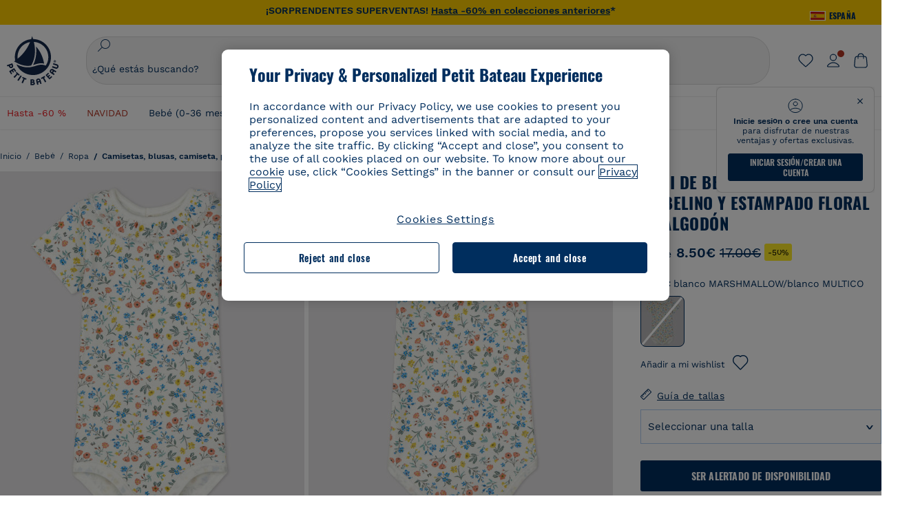

--- FILE ---
content_type: text/html;charset=UTF-8
request_url: https://www.petit-bateau.es/bebe/ropa/camisetas-blusas-camiseta-polos-body-con-cuello/bodi-de-bebe-con-cuello-isabelino-y-estampado-floral-de-algodon-marshmallow-multico/A042C03.html
body_size: 88823
content:
<!doctype html> <!--[if lt IE 7]> <html class="ie6 oldie" lang="es"> <![endif]--> <!--[if IE 7]>    <html class="ie7 oldie" lang="es"> <![endif]--> <!--[if IE 8]>    <html class="ie8 oldie" lang="es"> <![endif]--> <!--[if gt IE 8]><!--> <html class="" lang="es"> <!--<![endif]--> <head><script>
    window.kameleoonDisplayPageTimeOut = true;
</script> <style>
@font-face {
    font-family: iconfont;
    font-display:swap;
    src: url("data:application/x-font-woff;charset=utf-8;base64, d09GRgABAAAAAJC4AAsAAAAA4mgAAQAAAAAAAAAAAAAAAAAAAAAAAAAAAABHU1VCAAABCAAAADsAAABUIIslek9TLzIAAAFEAAAAQgAAAFZAJ1HkY21hcAAAAYgAAAMUAAAJvl3BoOtnbHlmAAAEnAAAg7EAAMn0BMXG/GhlYWQAAIhQAAAAMwAAADYrEX/PaGhlYQAAiIQAAAAfAAAAJAs7B/tobXR4AACIpAAAAUEAAAJcWML/[base64]/FivpuuP9ZrKzfK6B52porZoLu4UrcW74kvx7ft3KCrF1aKlaCvai6+5/s+rUv7MX/xdaag0Vpp+XFeVe9aUv7mWunK3LuX+3aine3lfT3rRmz70pR/9aWAAAxlEI4MZwlCGMZwRjGQUoxnDWMYxnglMZBKTy/c5halMYzozmMksZjOHucxjPgtYyCIWs4SlLGM5K1jJKlazhrWsYz0b2MgmNrOFrWxjOzvYyS52s4e97GM/BzjIIQ5zhKMc4zgnOMkpTnOGs5zjPBe4yCUuc4VmfuIq17jODW5yi9vc4WdauMs97vOAhzziMU94yjOe84KXvOI1rbyhjbe84xd+pZ33fOAjn/hMR/nHquX/V32+1A3896ojT5vyhBZVIq1WnuiiRnmqi07K017UirROpJ1F2kWkXZVPQdFNpPXKuyu6i7SHSHuKtJdIe4u0j0j7irSfSPuLtEGkA0Q6UKSDRNoo0sEiHSLSoSIdJtLhIh0h0pEiHSXS0SIdI9KxIh0n0vEinSDSiSKdJNLJIm1S/[base64]/n972uqszILfY45/c7cSKaIxz3wgvCd/DXuQ53PXcH93LuP3Dv4zgU0kbUiJpwqFJCm4SSasTuxJcvvmIPaRSmKilcwb1+/NMKfPbT+klXTbjEnfh7N34QuXGcnfgx7a6gLjwNq4S2G/1eu+V78DzyegEESFht9MMiard63U4DVboV4du7cpoqmZlUeX85lU0pRt1Q4MyuMi++siVNz+3+Wfzx0pnnP3m2lDH9/9XbbnLlGZn/6eYeyLnxoa0aK6aqmiuG+oLvl3JjM32+jXQj4+V9p1BzM5VsoYTaaL47s1Yc7MUff34df/1prFC7qPm+VvSpolD/n4dTVMbPPP8R/uZL3+BzxFUzycOC7vt64Z+H06o7+Ob6eK83/ig7bOoVw7B4W6FWK0whKUxHgbdhNuu4mRRUDWrwsg7Zqhdai53J4sTA3MVxnAB/HP4A/hZX5Oa5A9xLOK5ejarQrMNW7Lf9YPgTt7qA47anBgqg+oV6r7+CGklHiIYdot9bRfDl6CMTERz3EfadF99Mok7eRq99Zldrq2Wa5eaOlaMr56UzzYMbdsyEIjbVfG1h8D/[base64]/z4eP75F9AWd2zBHWxxXfxFN+q7g082+tHgE6mFsRT6jdS8y+KN2+05/BwnwkUgoz7C994z0AbqPeiV+LmLg1n0uYuDtyXv8YeS92z2IkXfu3ZwEb31WvQ99P2zgwuDi2dH8fHHknz2i6jV66MV1GlA/qowPGVkINfv67UoNNCDumnqg0cL++bzqD/4I8M09xjwDz1ohFFNRw/mF/YWBn8MD8Io5K6KO86DjCLILH9soJ5Fb4W00fcGGoTQk2cvl+nv4jL1ZRRcVSb0vovoc4PZi+hG9hQ67u9DfDbnchkuz5Xh/XokqqhOEaZBk1ai/izfl/mgggKKaNTHR9Ctc4O3/f4fDJ6cRbf/1ZtndeE+c/r1v/jNc5f+E3ocPZF//r0Inf06es/DDz3M735hy/Po0OBXBlsGLwxecdPmILvx3F2/sGVwD3IH32qi311/J5o4ceyvWTbivOBH8N9yn0BH0Sn0CHqKjaAwGUOzKIQDP4NYMB4hDXYDwY0ZNMs3OvCzjDpRJ+pGSajbYSNjFd5YhTZo99nf6LQKLdJvJc9bMMTaK/BSu1VCrRIuouEoLaIS8uG3HbDfErRa26PwC8LThZFoImjAeAA3IQxBz0DsbApwL0zBjaqJqiZP4t8qexRSGL0hCU3kBp5bQh47BXAIXN+LU/RakBb8lVAxlgosEzzLxAbU6rOcspyv8iy7KyguDwv2oFQg5JdRvzvXhPoIWZ3gRJJABVF2aIagGFLVUfXBCWqwD0kNRVIvkTUBk0c4SsRKFyRQmwQek1fofTyWRKJhWZGkEBM54mU+K+uioYhY4Es8lXidF21Rgh9BYL+IJ4IsUB7zvAjPZF6i/C3xV5Iu2oKsY6rJuiCHui7ogqFLMohEOSuIumDLduiwT/Ssvl0mRcrrmBcQLoYQMUJYt+GGrQuOrYcsWYiARSzuKWUlPRdijRelKUghK9tZGRMpK8pZrOKNvEAhe7YM+YszKesST+HLEi/hyKY+wRhHEGEoQnngqS1Tmej2gqCLQhaSlARFMGWyLBiC4EBuMRLieGmR6ixepyo7rKhZVlrM46yfTY9nO9XlTYprCD4U0xGm7J8/[base64]/ePtrLc8lJGfwz8Efc2lYlUM46D9z7Rq1KDkbxV5z/SiKP0mmg7X1o+euPX2g+WCpkxVV19157mTO/B5RT6w78KZtz/T8Bu6lSufve+Gk/u2rnUWXlrONUqQzFAePwMhyqmgPyre5R/83PPB5b9nnn322Z9/9rKsxxRk+DjIwRgazKI4m8moBnCQAAYGIfgRsuB/dmkeF+2JqpWPUpViGPWP2rar+JPebM/MBG5nZ1kJ9xx6zZYdBybt5vZuYcOclgk1F+Nw9onNOybT7thNZwsyQjS1/9aFD//sO+9d8tJD2bwH/[base64]/QfWN/6eGljaOe97KTqEej4Aa8yQWiLu9F74BPcCsvpQs6c87NFXpD+nhq+lnIUyw0JoCRB+5VNrVSl8AqJjdvZfTMYSXynM1EqEVEVxreMpUBGZHJWWSh65Uo0nZ6cme8cafOzh/lfbGxtjdVzmkY01XHEqKBmdd+VqpJgCjCUbFq4J5+5IfNIY3e2aVuBAOIKYUmqBvU55/rO142erolMZGo7JKq11HAWY4RkQVekmWyYSkWDjbwIKp7M1aYavamJcbxitndpM5P1Xw0k0ReE5q6pwEICX1Yk2lpttgQNo8nNO8sw6hXoHUjBIiH+XK4wu785s3duiH/Fj+NPcnu5d3Mf5P4Eei1rzuRnlu/CsduI8Sz7YYoVVFq/FcCpdxkY+x4JWEt6CTYmNGSNyJByqkGrIYniu9Cqwy/osMuBHosV2CrPYm+NkukCqYFO1Yeke1EyoEMgQnFHhG4RNpBABVolfr/GhlgdOjTwtEQYUIiWxLGiSCrKN06VRBCroMtA6yNJ1MbK/fqasZ7evLjlwsqhvY3ixMYbmxvbs2kPBBGIch5RAXpfJhgrLGhOZvUVz/5cZXb5zc+E/dXSUWe1XjIUEFgIEcIzwQ8Sjvd9p7a+dM2t673c2151vL7YzKT0mcAFqgByEyGBaQgBK6KBovnZG1tTeXvmup3tCX7L4FPvGvzocypVZP6laEUW1Usp+EAQK2tnZ1QQsRbTB/dcEHIQA97aOjk9Xzu4P2cUZheyjYzaLmY1WYxzAYlAQqpSzE6Wetn5Y2vF+trmcKI8k/FlinkkqoYK4trG66yEvCpbqiOmCqmFcdfwixc2Ly1v2KAqCAsKFQVDlUDEszgFCfKcr2d2ztaCytrR+RzUkgQ9icKwgH9ocCylgJxK8fWA95zS0RPwHQJFKKhi4faCQJGKFW4oR4X/EsvE/dyhmGFBm7LWngGOC4KE0du4PwBKY/AMxE3SnKgaX3tuDLNi8QAtG8RyIf4u7ihAouYRGivZAXQA1cIPPNJufeDe+1995203v3t2bmb6ly7cdt/U0b0PSZKIbrjrlvPvmJy687yblhVNeqSj64VaMHv96eNviMbGo58+fnoQZB07LJYMV970kYsnDux7sBrWwof2HDxy8uC+l1VCeXIK2h7fn8+dX9u0/cBb5pSG79iWpzarsghwIJ+H+1s3b1w5XyhcWh3pBOGzCf4Hhosi9MY3ogfx4TdeWuCjpwZ34INPXlofcdE9+LOg29rcErc+qqkEFPe7YbfthQmDZLYAmvBKZj0YGhY6MaF0g7rN6g2xsdBvoJ+/7cxJqOrpvfuvX/vva9fv3zs90++dPHvb6b27p2Zmp3fv/SgLzEzt3jt49SQKju3cfpRvLc/sKS71MvO9U2dvP3/86MKiXr54saAtLhw9fsPt157uLfDfnZ3eu+/j+/fMzEFg/+/s2zs9O/j01h0/g4pR49VoaTm3Z27pBJe0/wsv4PdC+5vcKbQfKgQyB9Lfj0f8DN9vRP2gH9GAJmKn2271Oo1JBMQLELSXaCDgMPBGgnTdoRhpJ/0AOHovVqsgLRq07dKoQSjD/vFnDQPFwYgRuTgwA6D+RYFuB54VEKvrPqgaEFSNq4NQr41qHFgB1feiwDCnnX4sD0E1soywTCXhILbQdOJg0mOHdzegJAgdu9VbRswcRAkUCCrEH4b95II1L4slDhvIvxwKoG76fhCyWuJf/[base64]/F3IAdC7hx3kbuHezn3Gu4J7hmQc7E5lUlyUAf8BgAKIPE9lw2UInBoJu1SwJCrbPQPsSjo/7DK9EevkcjIWAJ0GjFSYErDjTXKSE0gZnSqNjo9OgqIo0A0CjAS/2PP8OTKngPvP7AHdEBYfeAXjlsWqpbaRzumuXgNjL2XCgZ0dUEqOJ5tSIKriq4YLlQkTfVUPWVR3VBnezecPvF4BP8eP3H6T+LgpTfmGo1OWL0eTt1qFR3JRhGIbklNpdK2rf8IzoHjDI5pjhOkrN9ZZmk/GGfjZRuDemUxZXYOz5Wqpnn8wB50UDUUxUrpkKKGxcpC6HquIBm25xQkwZFUw70q5Th44xgyok4Vkv5R1AmjbvWfGt1oqlP9RApSK5gvd+LTRjhBNqDJyAsvQLs9Du1W4Sa5LrcJsOIpjutD87QrDJ6nhmKwm0jtAgoT0Y2YmQ/SwZV6p7cBWgCepFq9rs3krWe7fnj1ReXqi2Oz++bQT83uB7Jhp9P2385H74/637TSaWuWf7wfDV4d9Xl+w+Dlkvh+Iv2nh1L5fJTPP5icEO/m82P5/PvnDszOHpjjb0xX0tVofj6qQuDS28bm58f4G+8GpE+qlx7zTXS95XnW4J2m/5PCIzsxPYf/kruRe5R7O/d70Gehq42MNTPMpsRoTGzgSkxcsckGFFzUMNEIFyfMhhoY+nc/SIxWCQHzg77PRHs7oU5+HxARaJH60MIDB7/Es9eSSFg8/d5ly3NMlYb2r6BO6kNjUYMOVRKLIMbYyUssDwdDV3HnC6+8dvkflkVRnD2aaWCeWWu8QE/bUkGSQMgCyFMk+eAtveM7M90pL8wWx/1amfgakCoZp/a7R15y9N7lV2+69QgPcNERN7/+3d2LuxurrRSQeUHVhR8+UJrMdJeO3bTy0pwyJuJKqlSJlms7sxdfd/Zjp40Ir2F8/NbNj964fHLb6WObD3duutD1TwbooS8MfrTy4MdPP/tbMpFlJ7X7usV7X7nxF14lFObSUf7xrfecvfnW3PxDHxF5NSP358PXhBjhSnlyr6hQxa970yV71TIBnkpYJQI5cFP70Ko3XrEL2cK4W06DTjBFogJ01nGU9QzJ0lIFQNmS9FKQrYTHgMOxYf5RueZPzm25bsNLc/V1Sdpc6dcqBbugjI/nekWjNvhTxBdd3dIU09UkwkAx5AL5CNSiSI28CIwCYz+lpXy91EFqSrWdfdGmZn8KixrHJCnH8V/HH+d2cm8F7vVH3HPw7Qo6h16Kfhq9EUZYwsGSBu51+x3GxWIG3h91C3ZKDJ4xp/KTsMeMC2GV9cCwwRob+4S94vkedWOLiV/C0OOSWIIW626s57VGGJJ9Cd0aUgNVNsTi0OXEOHHWrXka99IkOXZmUIuwQK/fjPt+km8MNK4B3S5OJrblMpsDMKFkUES0AfKZmQDaMYKDHCRzJy2fupdNAQ1mgY3g5RkUvwzjpDXq0D02lxBzzcSuGwWJdcIf2ouT+IooLkB1+BIAzc5wWBTRsHDVAPI9zEy/VRwN2dR5CVieoIiWIGORUbn4j0czoqLLWU9Z7CzvMv+sIwp8TPR4SimwAxk5cqFhpvKKKRbWNy2uTz4WP4XugZAIUWmaginqTa6n68XT0wLRFJqVDZ2IEAFwQBnoHySCReEDpigcaS/[base64]/2F3T0jW3Vbxl+lRjaVay3Ik6FmVqOqSlQXEFSpFGJZF/qh6d1gqq4uS09p3XCqrXcssZwxEZqYf6BHafg8Fuyoqcmpm0pOn5mX3h1m2tdNuXBIoxFpOGZW2dm3ZTx+9c0HJOys1GzfFXMVs4oRoc1MfrjuuQnldOB/[base64]/8JI7wkXgZOmuWmuCdqfcdIhUENsppopsYS1/4tslGFEMUIBv3TuxJHH6o1G/bEjJ/7gxNHHao1G7bGjJ8695MypXr/fO3Xma2dP9ubngZiit/7TH08JvfgwJcdv/cGPf4vvf9EnX2ORPP85/ntrl7S1NTgNbbEv/EjoAm4pQK5H87mxNA2rI4U8NMBec37rsZWtEzP61MlrbtlxNlV92bWv2LrNt3V9vHfbK3XZz3eWrrvwtt+782Q9i0ihsWvvK8/d//DB29pLHDcW49qv4L/g1ribuFdyT3LvQWl0J7oH5PiD6BXoEfQYeh16A/oZ9Gb0JHoGvQP9PPpl9B70q+jX0G+gD6GPoo+hT6BPok+jP0KfQZ9DX0BfRn+B/gr9DRSh0+8AP4RjBMgWqj2Ma5pNSxVQPAnl+u1mO55lavVAwCYHNl+2AuK704g1xQY2lcZMLPA7EuUmiqojnNJp4w6bfGv0l1FQ5BNckkjKgDVyP5lqgiDzWQgEBEqE/XhR/JTdA8XUbbJMdvvdzgiUABhigJBVd/xXZVcgy0Mm0KEJQDVVvSQdLwBwCKrJayYtwhJis2ds/p0VAbLXY2bBHjtFHQy4EuA/0wuTbEosiTuCGlpmNvZuPJnITCarqN2vgH5rsdiCVgmBCgRo5wJIZRwDqg+SJewS9I2JQrqA6gtQzrlmuIDm2vAXLKB2fBMe9RdQdw7+FlCUhKLhHwuj+G4Y/84lJ/gkhKjgs/Zc8pfElvymFhBusJkSx0rtsiszRs+4eOsOIHLYc2b21uqbMiSn5YhSsSuSUyQesYGrXfrLib1RaqJI8iTXmfAsT5O1HWOmTFShg4DaKR+hJRBnGRAnmu/PqHBFNDg4tbmC0TbmMsQxvbKBNZydXy4OnkdVloNfBjh03bSM+M+DcsKUF9iUlIFVU7ByB+Z8Ledp/oQjk0Byar5MzInJtHyPp6k1AysgAgHngLYCjSVgKbPUuPUVr/vV9/C+qViKhymTbK/Dg09KRaloKkCKCOQjZ0o5KWrmZBC8IBKpSMz1Gj8J6I164rrJLKwQHeg/lWVPA1y1mB58v0P7D+QvxTnG6DuvOmY55jH5fVr6D8em899ET1gEm/hC5G+qWnaMxEDi6RpU768uF5vpGcfB8cQUHHng7MoYaBw9vgFgdnvdJEQmHdDR0mtJjmB58JQo0DvadtnbqnmpigwNIGhyRbZrzdBY1PtpDNxPBNqNnelmLodaO5aLDknJ3iNw6+ScZmpvxeJMJmdBbG8+7WspA5T61f8EuKS6RaTAzt/1kmL/gcULxMlZ2+tlFVArq1VmhVXtSSK4dMKz18tLpu7qg3dCjYKKwCDvha/UAn9SqtBzRWfl6AUix0/YH5FSlqjjw2++APmGDJ2XcoZHTq7JgAY0+PjZyaoHKsX5Q+A5LDOXvs2lYjnWwX/OGVyd28y9hHs391Huq9w/oQraj34KpNez6A/Rf+E53uM7/D8y1m6i2QRisZn2WK6ENFoVARMOOQox+YbJJ44xzU4fpFCQzNn7gVsn4SzfHU0AsF+IBwRB8h1iU/DMscqjJGROWN1oFSXeAeIwxeGb/GVKFE85RGymvcQPowBpMNdkSHCIU/3hk+pwRh1Qdbd/1VPEnrHpLBCOArO8dq58zMNv8jiZCCONJPf97oijwW8Uy1sQYKxGmHNB4meQfHUZtjfj8wpKPAHa/WBEDUcl4fud0bN2kNwLWW6bzBgMwj5os+xCdQO/ZjmPi15l2eokkcc+ByjG932G/[base64]/OAFHqe7RFQcXrInC55+9MaiLQLSA8ipUs1viEr3kOx4bwYpJ0jxRI0dCPJ86b3TUw7IK4HNnEtUdNwJy6JOuaQ4ODNRsVKSoNeRwIM49rdSM+9RQwIYqAHJgNjdhh22ZJHyxMhVMeGDrJ5LiSbAPnEtCtwJQ8/7cgNgLRB6YhTc8fUcYY4KGJ8PdLv2sCpZKsIrAsGWDehQEZvaaqvkAbZXdhOVqh3ZUpwSxiqIYV4BES1ogNeVHdlqLROZEK/qUsClIJ4oL5plI2cQNhVLu5KlQLUgURZTaWpsDQxeFrOyhhn2JcISQFmqpKZAQglnRUlqQhUTRAFz78PCFwHNCoXO1moA9UF8IqbqgpwqOKZZsIq8AAJdhvawJtNTVATsjKsEie7uYDkL3/FClmSBPgAv4uuO6BSVQNQUycNpDISC58lk4ANoJk5GEEgPQ6LizERYqWmCOF0mcO1Wlqs5kypuU0Q21Y3ApDqfYnYAENKi5Ch+pENTEWActg/ImjB/DJGHZgYZLUNNhClTUnhG8FBKpPWcy5ge0BnZkQXDx8gizBgALQhsCT4UAJiromJOWWV4gKjA/[base64]/RiRHvAmQbgVCXUhaLTTWuz1I2M9B2o+BYTf0ywEuonWREFSyqmayDCTAZ3J2mBNryM8Q3AgAmVl3cihWIZBTygVXf6IZC0yjGXpCoWuL6cg/DwSikSoFEASygzpENsfT1vQufQi/hGRNU8TNd52RAm7fr5m2I5kpDumlHHHZXHzmaIlFQzZzjhyqkRNSUuncSzZFOiHgp6Bzg49TINGtaWGyMwe0NMfqxeLnr3NyLZOrU+v5nToHyKzZ7DRPe6xTsnH1hGoCvi+B4IgFh9QSFObR2xe3dWwJkNVi+qk5yhEkSUXfggbOArHKTHX/Br+UOxvU+YWuAPcrdx93MPc49xbOC4VkaAe9CI0dLOdRYCnKWmOvBDayAfg3bzs3NKtjtQSGjpfl9gX1V5zxE9C1Gg3R9oLlI439M5eRXMim1oImYW77xoInqygbtQqIq/dmQFMXzVYaAW1JwqiKLyvIAiX3v7ae8/sWZgwFFooSJoxs3zk5lc9fekjBaoYEwt7ztz72qdfdfOR5RlDk/gbXnPvmb3zk7oioQ2yasavPsVvLyJJ0Sfn95659zVPxe+aqnzp7fWV+kr3ZO81tdUanD4Np9XeyS78wv06+p6mqfBPG9y93Dq6ujPwLU1105n9m8/2t6DfVS0/2Ll6tLW8uqV/dvP+TNpF943eC0avDVa1f/baT704tdfWVuu9kz34ra/WoG0YTvw6PsW53CQ3y7W5Prd8ZbaatUyTXmmVxgL6F2oYater9yNaD/oRboTdVgBkLuq10fduPbNzdbqqyOIslbVac8vBW+5HX0iDlqpOr+48c9sDtxzc0qxpMh3MtgcPPBY+xv81HB4+dsMd1//5jcf86+/83ebYlvaS4+gpK+Vu7O2a6qObZN1xltpbxpqt/tSu3kY3ZQ28Z5+959HaY+ceDR9D/3myNcdPTs+NfHUJ/gyXgwvoQQXU9kIbfrrtZBq+3fIDOoPQS8Yz+Q996C0nT4bl+c7q5L7Kgt/C1wTp2QN3XPoSP3HH5t3znVw2nb7bYn7QfFxnH8N/[base64]/KIkm7a/aAK3ArHHkANenF5uSQIBAMUUMQBAElNakImgY52yldck0xAPVx2ap3kNWGJattJ/SjKkKDIXScaLY8EOX4tiSQcAPyKOsuXpmb/LaZKlk8yM1Msvlax125sQU5RM2jroVY2xbsB4klqubzczKcmbnP71xbEb781WHNCllsEn/HMXxmmnubVSa1QYdgH4UPXqGcslTL/yvCboVbeS3wSvEU29VgU8RQSizHiBzGrblM+kPChUTq7LC4XmuObJrI4xAKaMuVjqTZQblfXKZKVY8mQj7xcd2fQ8hlxi/hpTcc2UpZyUy415GpzPA1OFxl/ePXP8fAVwQuI6xNYQxPPGJlcCebMKuqDS8j17OL1od3rj6MXX6P/l+TzanSmVMoMPwJHfctXFpW//pCf4uWEgc9XNOHzpCz/pycinh+Wd2U9v5F7OcZWfaD8drithk3hsHMUSAcciZ+joxMyWIft8JIpGrkAwpmPz2ZBmMmtZwGxhLBHGRosofgzjC33/ptMnHm9EUePxE6c/cyV4409duGkJGOPSTRd+ACFgjxD6D0QS5KlMLlDKdqXkyI6oAIooVouzxaoX1IvLPMAbWXQdwhARBiRlUzkFfUB2FNn58SSSIP5YHPUPXpzcYIEg3nGjcqBoviJSQ9WNtK47btiINtSLoMOxLwMgRyw9tUX0Lws2SZISIE1HlrmhXvo4/hvubu5vuO8iBQp9GL1uqJe6ydqcBSacoGJm2bkLTdBhx6AXGxtBGgJ/jC2FPhOEzAkntkOygN8ewgjKVhP4Hohdj/nIgrRKRBVN5qCiUKBhA1cnGRdm8jk+sJeZNGMODUFiik3stCA32TmWre3WKs+kfWzuZIF2yAQo/MQ2YGbX7PZpxDQGE82V2PzZYYhoJjbDsM7k+bFjWNzHhvN7cJdpCspUQ7JwKTHnxmvb8LDHsN+Rck6sxYmLZuBCSVkRR86dsyheD4GH8IoVrYBG089QgF4JDbV8FBuVk37L5soRd6q1kJWwENsKWZcRVeC5DUf27/C08XFglihVMz1dcMTIFxSNprXqxC6QciK2QHoGuo7ZTAmJpTxEIrqWYi0N/vaNC/kPYJDkcF9kczlYTktFyUtrzXaGVBwQLEWzDgImSz4AnbgDEpjJVmyaOLYIaibRySYxpZripR/KKYtO8uhHMnYlENAS9DIeS1T/NbM4DkTftFNZXGr3d2AiBe78XNGHZGnR8aqaKapK2j577WQgQQ6pWjcDI+dEByYPZ02Q93UK/BSoAjUzi9VNhpwK9BoZz4ZBXgZdAkJd8zINf7aQVjxnxqsaAcujqBnduj/TBoKYw4J0lUC/sHDfBveh+5xUWrpaoOPY/MccFLFoWL7lHX5rBOWPtYS5XFq30zWmJWDEGB4MKlb8B0AhEWyeOTljVm6qmsfM3OeVmNiO/vFKjqYJMXNNgBc5yTwMUlrzzm151iSW7DFlR5J0eTT4FFYiXZIgJzA4VY/[base64]/55TlxS88E+XhKeuv7S2cbxR8sNCDh/c9vx/3L4dH9j2/Fu3/ePEWnnKC9ChY8+/Ad1pmdVgfhrEVOxTw/RCm9vJXQ8aDcYjs2z1Ybh0YuNdKzZxubH5kBn2aHD1FXurzlyUVmGcAxZjvo3MgYR5G67GC+1M5v2U3EheCMY/5bb7bVedUl3Pc+Gi13GPDoPs/qTqul7q05fvo5cbjZw+peqR8SldP2Y02Em9bepFd5MT2vIpFhGLmkUVXxx1O722++mU58ZRv/h+Sc81DIhE/5QRQSTxSf2HqSt3G8bwLte4PL9W4Wa4fdzvogzKoxIKUYQmoSKaqANNuAhVthFtRtvRLrQPHUJH0Ql0Gl2HzqOb0AX0EnQnuhc9gH4KvQK9Cj2KXsu8UJkttP9jdUQjVqU9ZqF2xSTIqhL0Kr1SxVE/SG4yc2vyNm1Uxf9/Euz/bBJs/GmjYpglYtMHKF2i8alo6Tq7fVIdvIzS3yS2QX9TTOnwZBkAOpxKpmE8rVf1k4bxFPu8SG2+/u939oq/82ldN0sUimaT5fhEiyYUDG6fNGp/D5e/SQ04CMf/xTfiE3xv/ZvOOc2c/FfMOXX+F3NOWjy2v4S/wLncOLfCHeSOcie5syARb+IucrcDkhtaFTqXF9H/ZM93/K9+MwJSH7XtUGTnilehw2s0vEbfvXjqRKff75w49aXTx7u9Xvf46YvnDh9stlrNg4c/NQpcf+e5M/2Fhf6Zc//1urMscPa6u87s2z0zMzuzZ99H9u+B88zu/RenpryjR5H8rW/5yBl856/jy8Hxb33LY5c3QyKnv3g6SS0J8D96USpx4Pl/YLFfTiYO8D+8nA4E9n9kHwTu/Obzg+98Ymrj0d/41qXBt9E/QIgb2R/4z+Avcj1uDeqU8aDOCgO2zIMgcb1k4gRIksGEFSNJG1D8CuMO7YQ+oUq3M4OY8Yt/3aXPFSJJt4kpCfyUSLVLnxNpfB0Vwk13PHrHpkYhGh/Y6L720fOH2+Z4gVqSoNiCQgX0SyoVBx9PbqDN+YkPrlxYXr6w8sGJwuB8cZIf//DMntnZPTOQ5SBW2mnQk6vcNdA3buQe4t7OfYT7Mve3iCIXyM02kPUX0OvQu9CfoO+i53mRt/[base64]/vekCemJLxoRE7Ver5UJOgQ5mjMiQ+i9q8qyiiduqpqWlE/ZvO7Vtb1hRXEND+zets4b8okmpYDNMTeK2+urL7ULze5/ojB1otfm72wKHBDTyqVu7eNrENiFe/0py0w8n14JDiDKZFwJtZpk9IXgWBeY5ZcOAqQEigDFPyd27kebYyATniWLzMesxJblz6E5nnzUUQwfBwUTQxWwHMt8m9oNecCqaGKFR4l81NADxexwJ/1hFEUVAMOPD8dryk1xUZm0s8U0AyHHMOn2PaDcmDd5fYhJ2lsbVb0w62Dd/S4SNHZBMjCAGehqpGMsEWQr8siD7z3xZRmectgarWhOzqY5Tn8ZTtYQW9DDK0DiURRELX2UwTxLRuViRiOuv00q2gUaEQvMGmxPhFtvabr83w/DbI9iykAcUqYd3neRnYgy/IJQgx58hLe0+A3qwKggYKWDShDlS4bamiD1QRYqrIuCXJQNhkXpMUE6uuyWsKJI9UoAJQCDeeno3ZIY/fm6/m69L5PftORzVrzbXMmx8+f4tjyeLUxJZtv7BRUkBb8lTUUUqUFX1i7VyugFBz9sDh//vIwVZrcLee3rlx7bB286n977dEol27//rtX4SKmeRFScUy4lWiFaoYhVAaA0NBVMcxdPcPw2G25R1sNaEoXMOWSPMABfbK8MTil5LnSxYrNBba5IJKQLHuEgXK010ym+iDqivw6KGsIBg6m4LkeR1qdEyVLCi6qY4xV1KddR8+57Bq/h2Zp9QAmkr57hZbAfplE4dugQ9FqLUya1u+hOPF+BiJYhpRipehhiRBVmXIM71Z5B1TstCrLFHwoW5lSNXnMZsH4n1i+qky9Z/njyY9CZrzKCJI7k1AFvbw/ASkAtku6LwLNyDkqmKBjx0U0Zl5uNXjqSCGWM4Ne31OoDWewldd8T5eNaFBiSxjpLoW1lw7w1b1Qvy8SBU2ocQMkQDPkvXM4p+BDruH+yRogO8iPUEHXVJl9o/[base64]/deOr5u9aQfweLJKU5roanlL9sTQm07mZWaISypO5vRuOzVZ1LPhEU8nYnq3hy9YvHH5SDmVB0uTZoGr4Rms9XGwSU0EMYT9/wEh7OVGwHTfrz9h5RU4XAv7nHBLZMiZG3nMlkDOpuul6WBgzp/lMIGdTbgohA5vZ5XzR1TWQKF6WjSNBo7Obx3ekL3SzRFRFTTBEW1qpLa2muqWNZnnjZkIFSVeYXIW6EQRe1MuVWXmsV15Vr7mL5BRdMql7w/0PPsUrospWtJpajG4FSTQBypqCohSdgo03mtWVIpYWstM2Wzolz7ejidv3jWvaWmVhDMYib4owvpgF4xXH33Db+Hx+JiSCZlHWmz9KSNlL9z2faljWwvpWP/1lrOSthl0zVEnCbEApxlRmrKgbTwJiNxpeYIG0NBRLk+WMM+FWAne0/4p4F/5tbjP3eu5p7he5v7l6Hq4RzyZdXvAfbGBrroGMMeU7mhMFGENdavBM8ZOQigkXxYmvfADA2Us2CRgCpDaAono/[base64]/aYaZve9N2XlrzJQxNlQLC8WHNLeSldmDI7ovWVie1TmZnGmwWCRbxwZgHUj8pvWunUIqhNXugcalKqgRQvld2IjAfjUbObv3PrysUVvHizpTuTraMnfn3ijp5kKGK/MJYvBrGjEFsGIEilsX2Hf+1zHqlaGT+7oShiVQGKh9kag5PESrvGhKBbcuGBQv79J/rLOnOJBxELGeehQd2ca034n/zg8TnfjU2dEDFmuyYM5hQ4d1sbpu67SdysqpO729KG/uynVYeKWZEsnu6VLYhmXJX15V0bVnmiEdw5MBv4js9WtjBooWIi0vT8dmHx+g2L1y9BN5TZOl/Qwl/lUlyJqwGfa3EbuI3cbmB1HOpHtFvxIhrYNOh7lW7Qj8T+kJQFwLiivu/WA3qFvtHUcDqjjwJmmEF0uNlaBPHYERA54cE3tc88H13ffvLJ9vX4q2fab3r+4fMLu/e/f9/u+Ruf/yr/3s98pnbpvX/8x5VDUxuWH11anPrWt6YWlx5d3jD1jcHtTfiHoxvnd+97//7dC+dx1G63sXPj9k0nzmzdfuHSx27ZsfXMiU07bpzcular12qr29YQfuKJ9Wf+4o1vXH/yDbPZXDY7+4uD785mcrns3M+jbHjiT0+E/Pz2tbDeqK1t3fy+QSs89dlT3HBeQvgi/gq3DTjMGdBeP8P9Lvf7HNcHncEMRZ2YbsXrWVZj72tGy5qxhzU7kHjylcSDa7hBEXMs5NnsLgm7C/GmSPGSL2bhh1EfTya5ng0qrh3rv2SNGh+JbIkem1dmXIPNLXei0Zo0NFo+xHhMc7jL0shZESBzg034Juam2M8PVFT35nIVNIiQzY6dPXXX5le//+jW6ltqPcq26OF5ScRe0Z9cDs1NZmmDku3oXX1y9czcNU+Xlk/9+Q8+jOzVn3pkciq7VJv07fS16e0fl8TlrVO7T+k5c97yTk1G/HvRMVFkeyCIMyv1ndscS7m0WdIXih8+tdGWjYwg6svFrKN7srz19aGd7ZQmD86dVvWOMWmP7YkeWzmob/TLlZPp2Xb/3gI6mC1jWTdkIhsy29hmYeMje6KF7MuyumzpZHJvtZDBMtsph/JsAwRBlAVhsmRruaUbLmSmCsSHpLK3Zc/xOxAafP0PXzbV2TV78mbdUaZUe1N17L8Pvu2QLA1t2TFJ8b7itXMH57rLtW3rkiGhFVGf91+/aU4XZaovZ7O6nlLljW+o+qIgwSiXiU91GV/uKwr+JvSSb3DfRwrKA1PZyHGp0RZ0bA345am/[base64]/kNKhlYQyEcecex56gvmTfSNT1Skn2JE+Vf930cIW5sfEeLxqhkVYONEQ9byKBt4WJU46KpJRxwFVtS7dlu5JhS61EnajSthVBUqmtipQIqWmnogi2YOW0tCJn3ix7kBc9CqrVWqNa5dnyI1FOu1pwiO16A9COJzXFtYSA8BJqb9kyvlOyC5I/[base64]/Ub7NVPzpSqAY2NADta7YvuI4bPXqmOT7qmOWfUCeOIWx8L3jD+x4Ss8ic/roLd1jOyhFXHZ6vOqoOmhMaKbFldk0eRdzYSSa6wRQLyndSflPSanVjW5gK0o+s7lYtkx80E3lJdVUU65igzKUsDeaX+LL+BvcPu5d3FcQATR2eY1uspqTbXWX/F3GZbHoH21d1xz698Rj/crSYQjjiOIJRJMNMdgGdYj5SzNrzpW96EakJ/Fbv7x4OPY0j0fbaAwCYWFz1An/uLLLSBBPELBIYs8bUD/x1PHVi5d5iqvJAHeTrLJ5hXglUCfxhu/[base64]/vhVf8qe19sBxCYyb21fqctaxk/V986aMhC5Ob3ZjyaKRZ/azDV3cKsAAolYWT8qh/lrYAxDRWmy6rN8lHRTMC2oepBMUHUGEC5RxCAqAGy65uRUIOkSxAHaUVB5XfDNQlbCQBB5kF8SxuLI12V7vIfmTu4IdzbxoGP4Je7bow17Ykt9bIgd7ZTab/Y60A39eM9CEuuqxnBjoD7jt7zB43iVGeuDvXg3KcYk0P9153Vn+gvVyv17n3nH7nsrlYX5s9c9sP/VpZX+zExujk7no0jLL1y/RA0izzSXtu/SMSmXb99CCNaveXA7f81DbrOSNSqhNxGu3FbqzC42j+DnFubPXHfHsb277i5+8pOle3btPnzXdWfnFy4dPLSlIEvA4CA3vJmavevcEnb0XVtOb1dUY5rgsrd5YX4rsUp6CW277w33bUZPtbYurAMO0pT7/3zH2uJEvnViabQfEv44/jJ3nPsM8waMvSQaibU60W3xZjaN4YqRK1vJxng4rjRWjUnNGmiosYdeQwyvXd4MD/3ber7Qf2vPF/6rlVKnfXdzYkUFOm85ZV2MdaOL+cAtjDWmu8WcgG3dy25UFbYHF9X0eVNTRE9kdirmieLamqHysmbXy1EtPe46g+jfjZcKf2TDzLjv8Wln21Q5rOdLumgIKcgvDirFFa+k6yINy82ZZuhlU1bRrtpBkDVsNeuX84F32Jcrsp6rBUUh51Xzaq5flqiqpCq92Uv/+C84m7z8pT/Z2UQQmLOJf/itEY2dTfq5xNmkLqQoUWzZdJnno/hj3iY3V8xjZv5zSuLqccXbhGT+mbfJdVufNYmpvNjbZDSWvoS/BIxzHpgmx3YVnkQe271lmem4xAMO2A7zW4WujP+3Vi/zv6cG5iNBFDxiBio25ThIzE+fO3HkUbYe+dEjJ37/SvC6+286v2F5ecP5m/5+FOBTail4JBUEqUeCEqi8x90gcB8nl370498mQfyOF30dB4Zy9Vn8KW6SO8U9wvYmH1p4GCOkMWlkMzwhCIAVPAuDjCZCAX7RZXkyWvkUMhMjKzBbItVlWL7djPeoXIgf1yO4McNfXmYcwpCLkr0ZeoyZ+qBtgIIH8TYPUdhlr/LUY+vR2q3RorYeE/fsa/SdNRi8s+tYUuj5OSvnpde252++Xygenk636jbWlj47RSRCdLl2+5bBz0q7uv1Oc23+TFFUAK6J0v3EzabXq1vuiSQpLcg6yW8vj6Ulw6R897Onypqz+eBYoet7qiBH5bybnrf46aknTx55yw2OlJeu3b4xeuL89LoCMNk48spd+1+1k5ckwXIdiwium97amL/9iCtoktrUsunu9CGE3WPZdjQ3NedudldXCW70FtJLwnY5U8xWrS0HZJTWrp1r25ZEtixoxSinGFp1ZxjOEvn4KQtQA8+7c+6+MWawvuermtTdV1fITG2ya1WrgjR3/tCBc4JwzU+fFqy1DSuvu23LEgir9OGHt/Dk2JuOA4bQU+722sSCbDRvv0azBCwM/caZn1COY+7pV+a1Y6dxFKHLyC3RIj/Wi/mbbzlxtNXtto6euGXbprXO4KM1tG06k+m0j55AvzkztXPPh/bsZJu/DQP4Ofbq504cbXcymen47c7apm1xJINXnHzRuyzAjTir+Bh+jrvAPcG9h/tt7k+4L3PfjHsp26+R+bIP1/[base64]/4dqrk1I3lvKJJxIY7rcXaXdnOQiF9Kmhl8uvhgWc/fOrpR9LN+zZ6ljNvSDwvKipV9PUza1+69967olSx9CbDC7PNtYeXH3zHb+GiYisv+/Zst7wmbD556bF876RGiSjQ+bdg0s2oIu9Iurv77huOHmDL7wC4E8Gpndlek2xJDp1SHWAn2yBIlFRWXM2Txf2ncgXLZ/tZwBPqaYWxfM2fcy2AnwAU2cYolG58dXT8QdEuGCmbeYLbFSxiFX14sl/elL6l6xlsnaJAkIwEgTn5ESWrlte21ZYUOTWVkZFSkijwvCjz8leu3XbolW+7afC1mZkZUwS+cNdrrn93cT4zv5WvZz5y7p0Pbryz2itvF3cdGZxSUmUREUBvJ+rv67pACSxelGrTIiFD34jn8H/lJM5l/++DTaN+QCNUsSteaFfssFtBb+veW/vgB+v3oj2XZpH3Nf76v0EOOsRP3Ftnd59/lP9K79JT/I0Lw30nXhCehPEwznGVVo95b+N4mWqnEdZxYtAAbl+NDXuYDdZ2XWzjXxUDDaNN3wN+npYHv/F2lWqmnH7H4DfktPr9dSwa02gKzfuqTnU0/9cgUV0JblVUgRrS4O+mDami/fXg47ps0je96bLPB/6P+Bku5JYYFicU16vxdoiYFNkW6iAkVlCE4+0MQxHPxD6G7WTOPfYqjCfsRbYZ/veowp8ZfIaogiD+8CwvKLr4P38o6orAn/2hKAgqGXzmLK+SffCHhM8Tgd//eVEXP7+fF8jnkUBUHj9NyeAvkaRpwgcHXyM6xR/6EKY6QbUPCpomIVQn0pEfEAk9LejkB88IwjM/ILrwNJLIlX2Vk7L8q0ryr8zwvyZXV+pyEn+Wa3M3JHug8N14D6HkP+wA9dv3aJ8d4v/DYxWxDY5Hu9Izp2vma0i7jbALSpfZt10TxBBzp0lk0wrbeSPecZnGAh6VKL7mnrVDO3aeWlAUKUMvUgqQkryEZiRFmdpx11rvulWKBeaAZn6D6vAYoObFq5+y5cqi7Cs77x5Fo78T5255/a7j7+p0zZ7iKpSeh0hB8Qi585IENyatEw/vWHvpcbZIg0Ky2mP0JgoY1ib0X3rBlfnL8S2w+IZ47LPD/WJW/nd3i0mFyfoM5m7UZnvwoe9fe/zwq9leMa8+fPwTV4JnL5w+znxGjp/+yqnj0A7d46fe+oKVyZQyXzYzmcyPv54E8U3w3ukvnEq+PPWV0/DlYFfGQmvwjTn4b/A19yJ+NsP9AjKgvxEaT1vFJI2wDaaYwbEauX5A2MSUgaJior5iI+vVpKv5/0HO9b3xspunE/XSZLTdSSm7HpuzUDGbK/an01V141h0bWvDm59Y2FKv8Z5lGgPt3w+derstqI10VghFcbI+NiVuWy6uLzrmzA5VEseafDkvjmXC6d7hgydN2/QvvfT/kCS9ZezflCShF77zwgv8/wAMuYPjkkmA2IVg1MNGQGxkabhscIyfGqP/eaJBLhsjY/ZhqLtdxJfmW4u5cj4084HmOZap2CllutHsVrLllAXq24nKHd9wsrftqKNdt7WrjfS06ab1TFZzVc10d2Q8w3z3zz4RpYv51ptnfEtKe1QFmKFm82qrULcVhByzYIerG1ur2fEoOHvHwnVbpMnCWNCyPJRrtbJTtTEnnXbrY1fk9Dfwf+NOcx9OeNJs/P8ojbbRG/10ri5xkPzXHDEwbfZGVlSXmUD9hEiFw/8mJK4BLza/ouHiAM8dfRA7flyZOGsme+QzZ+1k8PeixDs8kfkMwps8i5PpgtHOesA5NxiSJhuSYItnRV0Vjl9XymdKtgzsAstOITe+ftfKSr/EK3xFNEQ/KwqzmyeWMwHALlE0DGOqEm8NwIuCKRie3g1S4mRaqQw+3Q43uYTnC5mZQq/QnDLTJ4y0QlVqeSlZTC8UDN5kZlIeFxoGpaAjfb/Uj8opBVM5LQaigXFh0sg1g6wRpJQ05EZJKTK1hf2iIotbrytN1BeqYTGqOiV/oloudk2tViryBq5AxD4VchItZP1sWJNFuLHW2nzzJE8xW9CVFs1A7ubNlLy+vyLi+/JTy5avZ+YWutsK3fxMKKd3memUl/5/ynvvMDmKc1+4q6tzjtOTc9qdmZ2dnZ2Z1e5qV9qksKscUBZISMJkBAiDkBzIGAsDBx9HwBEHDOcY2xwnjI2zwQHMwTYYHydsbF+Hc/G5PrDT3KrumdWKcO3vj+97nvt8Um9PdVV1rn7rjb9XiRdjPB1bEjVplRJIGiedYLI7lqerAoVq7EI4wbIaKgdpk0ZMNezPq6mYINGI/HRxuA0fDwx4YdzYroSjuUlEyjGeyICf9Qfe33fJ+NBZPaWzWssv3lGrVcDtpMjKAri9UqvB66sD+Vy2MLD79Ve9vuLupWkB3Fm5/M1XLIw/ioXPElFiyBt/OFJjjMRRw53g4RoO42BxUihPhR5weOAB1xZqWCnvo6aQbFRz39pfG9h12UTtjEK+Vq0vO9LfVx+oujea32uens0Xi3lwMbg4X+zNFvcM7lptBlKlHjMAjlcvv/7o3sFENK4qg/39R685WnWPG/BtxXxh34X7Cu6bwfHCvqHBA8VC77hhxFX15Hznxc0B7v8H8XILuSwwsrwX/oCufQx2ISN9Q+L/RdFqpJ1v8ClOVXbKOjoclPiYEmGUuMLlOIWX4grF/98RPXZGTxpNazyTpSXFWmeySWHjxQwT5lWaR2K1QXO8bPC22rU1vBvxmRGiSWwkbl/gNBcwfrpKc0y34SKsv47TUr7jDu0T3eYirQOe8/xmgGHx8plahsX8Ph5TaOwt9UeINwSxF6ETsOte+hTLj7vHsTSlLrQRuPX4RbPrId2fG6cYemJ47eb9F84kiqq2k1t+w98EupnoIZljldzEip375lQpGRzes3ZipFQDN0BKB7AY1SNWYV2WlxmB4uX+WDg6WEm5v+PYYYfGAxOehQE4sJOwRUIBycDkGRzG/ebXyzSPJAONowXqX09fdtX4hm3T4xTHjoczZvDMZaPrdr7uTdzIKHkuLQw3V4wePJg3Ery8/oItK5eW65ttI2oNth9khLQSSnG0pURaqJUVhVi1CEkj3ciDIGKZIUCkjjLJDEsxzCpaRLfIoss4Hb1NyHFcBKMMsVsgT6HrA+pJ3vpP8GlEHyc9C5Fvi1SwlziiJhgIK40pJtqIo9fm5DNJL/9DPTXgW/db3vthcSi3HwedGsgh+QKLYK1u2JuFI7MwHNZgi/xNMBm+YHr04Cha+jYmwrXxW65cufLKlePnz36YB5m8+70L2WKU/Lwsh22xtCW1oyqx2ZjttKcTgwnpGFjTC5S3srLJvvUEa8rsW73yibfiMhrG9NLZ0UOXHxzNoAPnVh299ejK5h53t+3AXypatEiLjfDBJall58dG+2UeHS8SnL/gBGPKzIkTjGzitamwJ06wiomkXC8PJfp0MMa6g+TcMtHAEhTwoMn9pHmvWe7ilZuvKIDzFdNU4GHZsuT5E69efvHyVF/fRF9f6pQfeLkZNdHi7jQjJlrcHf42/Dxunehzd1aXV9Hi7vC3F3SB1GXwJ0QP0U8sISaIWWIz8V4/Yp+FiJFKsQz6zDo5AH1nXSSul7y7GfGCHlFXDBCCK3CvAgYXx4Di9CtqUB/0qWNEC6wN9azPg15oJJ5pscYOQ04MYJg47MyC5yMc34bDD+LAA7jAUwD2rXqSfLsgU1v5vph7tgWw3dPgJYlv/5HjbJsNHKOC6lZOkrit0T4+sRO8XQ3Sa10y098/09+f0UOhdCgEbsnUatO1WloPBjPBIBiTsPodwiYryOgjZJeS5FKOp1mV45oQoiY1+Pc6kN/QBfevkfQo9qSWdIlki/Y0uETRJV1ORXa7f9HVP7XPwSedrvXik2aCvadske/VpQlEIIq0zKoSjCLpIormD1ami4hqTEj6QjOjvVpzN7/fY+h7NYkCMUKsI3ZiDVnaQ+YY8OZdHAmCWKZM2oMdGOjM2p7wXvfBQryWvP+KMVY83kp36SR+jSl8BBx+hMrFJ5IV2UT/n+BlmV+8AY6f3FIUfvEGEsXeK8iyML8freFTleQTeOsJr32+esom/MH/qRX8FK3QshArTP0F3XuQaBFbiAs8TYCHiNJR7WAdEKZUAeyed5Ii5QIOtZhoNVudrAWLYtO8BC4dStXsmsWZBZWIb0shjwes5vjSg6O9q6uQHTtzyaqjq8obwIySKwY8AhUXLwUVTnR/fp5HwxRMw5xrymcP7+kGhX0BF6KR2gOY3ny1Fon0FKZmPjgzVejBhY3NfUU0i9wtKanRQ6MD28flUFCavXD5qqMrI/M/7V1v+ETrD6oT4J7qUjR4fSrXX1m3/gvdc+xZsXys/wFMyn7fOzw6sXFmqtgDisWpmQ/gUjZFkp35+gFE27pUgTAHcDQVfpIDiOf2szvkmo0cnge8Cu85O/TC9EC/krZ1C/elR4NgCV1dv3dDtbqhirbcrzNgMDiaruKKveurtPur4NqKt0VenyiXx8rlhP/T/rr/C/aEAvc7VneHYOB+y/iXQLB7TMt5f7aMW/rPxL3HyuRb/F/3h+XxMlo6eY5+heQLE42YCEHoeHCkMGoUjqrzhwfQUzoPUiC9JA2fSw+nUsPpeQdtUAfnHfBX8JX5o+BheC6qQEtb93/JK9rXkle4nwQPuz/08FBeeOkl+Ef0LBNoliigsUkA35RBLKTZ6ubS8uTafAGgebVVAE4LozL6AQWeHQl+JRDrGVlec295OsprKZszWUWcu2rCUO4DO+eUkG6E5q8bfMuXXvgQ+O8P7eJt/W47qjk1Oxa1bHhzMJIHAO8byS69bC4mUdDOIrkL76pGV66Mzn/uSzc2tuBdd4q6ercZ4mVad9LOcseXxcCP4SdxHj+ge5QAa/5wWh3Gc1HyDYmYkIAflxKz8VJ6IEg6NWwsiEUGz04FUisTJXhWO5wolRLgwUhBkIDEZULZcJnTx9OBXgK8NI8EspfQ+9iAuEPLT0+WSRVwmqBFOJBdbrCLbtH1mvSBMBacDTsuUKRTb9ZzAwFyHpHIkBNun4dh3x0p2l80cz1OoC/QH81TzLYtjaAi5YIRqb/[base64]/fURkh2SZHeUh+etGIvfCFmWlF6OmqhDyOpioCMhtO7d6XDYSoeIZdsrwPLJPtNC8ifuwzEB+ITFVBZDuL1Qt/OXLZEuQaZDMdzA6Pwak5yt4qMopOqgiShe0VaVkhJAozkbolIXBV8WGYklZSlV1TAY7WRkdr8HzUuXxmuQ859g/vGmGnGIBm1rJh7fTwfS+Smw2knmI5Mr1oWBoHtFy+1Tdt6ZJMDYvV43zKwvIIubZJMJRPrSunpeNKKUO8mSSus4+gmNWRQ4IOkxClpQGpo47FF5QXbB/Vv8B70LvEMBLxUVg4IDLQQv5OnjgSN9op5s54zQI8xaJDPGnn4MaDjutyg4T5p4KrBPMbXe+kl6kPwfxD7iUuINxE3Ex8j7iceJJ4knsZRIwBzSyXQwGlpB7E+Am00C33Qz76VL3SHgtOZ/[base64]/4HA2BNN7D55dLjKYHovMtMmynelK8BpQ+J5IyA8AJyrYVnOHogJXvBXdHC4VItFi8mLyFZsjCQEhAB2AodbIX9EyISHR2N0ygUS1FJ9X0iE7R8Px7uJQJOJ4yZXQumsxHInkS/O1vbgmRHLmYfTyH3rw+OqbaJEB0KB8VIZfLz6aSWsSwNcWOb0M05CI7AD7lzisBVuM4xP1alBMKBtCtUyRJFeuwlNZ4QEZCfUXyrXaCYqp9Mo4SFej0YM6KByJWzi4yUvufi0uKaMmDC9E4pWZ29FtD9RCgpHxfrcBS68ARd5Rh0g54g/tekI4zggi+6A4ZARKwOssCWaEiuWyUVsC/u+MU+Fpr5y5fP0YH4EPESswDnExg4yk/Mye9TJkuqNXJBDmdwiLSPU42fYghoNNY9kWctBHL22nu8Gd2Tq3du/nIBi4VyMdCGocVABSkGdQhXAjkjeUP79ty52cOc2k7HzMwqibLMJCanwenk/8tS/FgykjILBoGGMaBpGgk58qJUCviTKyf2D+xvhAJxYJpIyqzNGS84FcOCbpK3EgHYyG/SzHsbgAXftb7fj2slzvh14mS5+uHtRTdvIaYaPrYglg8sTM+4iAa0PhTgXfmMm/ctPWLWze9MZsdrH/y/CNH9myoN0aKpvZG69zzP1kfBD/fv+M0PzPCaTv2X3bWwesNsOmmc3bsFy4LmqmdN7mfMK4/eNaC/fTr8JvEGZ5X5kKCrPw48J1/PT7W7vj6+jxYw+PKPPS/gAfLfdJNGH/enQSx6DNDu3QTMnbyMf5y//bTrsnli/m37BDEJRQFqWAxGEuylCjTjJ5zStPF+q7hicH+QUujSRkqpWgkl5+ePXPT9YXi8qHhlZlxKS5Xp1fv295NFbEdfiOXedPm0768bcubM6dVn+NF2TCSg/F8VI9omR4rUHCa+8Zap/XHI7sbsVGDYRsSY7UGm3PjE7meFUvH5tZfky8mAxfUVtu5LDrQg6dtflMm5+lsEV3cjubKErEdZzfrqiTQ66n5Q6+OtbedgM5as9HhVhkW5j0MrQXW3nssHQdsD0ux663DYihzstzrxNPre2YOT6SSyxob62eCJZHIEnBmfWNjWTI9cfFMz/pUwunNbj44sHVoKlPoKU6v3Dywp0eWAoYRkOSevbUtK6aLPfnM9NDWgYObYa4/gl7N8gsnV61eOTu+qm9j1XGqG/tWjc+uXL1q8sLl6OyR+Y8npzZX5iY3rN3ykempYjEa4QTdtnWBw3RpavojW9ZumJyrbJ7yhog3Vo96PrxJIotlvT4SQ0Bm/LxcPlQEzkvlzfYk9pGAu9/Bzl5y7cWz7DuwRIkERw0Y7qbB7SOcewY7sgN8dv6vUCTbk+eOjZ07qUvtUVHXRfKrsn4/qG6s1zdW568lb+rkifTew+uIc4jz8FxnWwvfffcheiaXjG++8aObFrKj46GZ7ObGxGTE7r48PFgzfhhMJt8xf3WoCJa80qBBF8CVo1Ery6uUhgRgs7I+UClZk/HMknpuzi6RJXtVngKUDHW+5CRXzoL07MpEsFfQKJmi8ivtMijZc7n6UDY+afWCsrO+YiKhW6M0LmtFR5f8EQjuUwBeNH1i30ytiE8imHm9JycaSMRK5AZXI6ZMMEw+naEAg04iVIfXnfv+TVu3bnr/ueuGq4IOZQZQmTRvGkImj7rnEgneMMRcj5430UWofLE2s+/E9ET7NoCRrrgFfKkqcYg4i7iUeDNxFeL/3ootHxDn0MW4QQqa3G0G5xGJQxygjKN8sBq80WwUBhdSKmUYLwy6EyjQyHvxY75zdrPe9NT+HQuYHcDxasAX13whDvraPCQEYREI+OIaIjTwN7Cw5tB0KZ77Sj5Wmjk0V/RILSziylju4RyqPLjGq9xFqvJAKt/qjeYezEVLrXxqADFmuDduSBZepcE9a+ay6enLbjoyPX1kpm+uUpnbuaZSWVMBK7O1LFrIh6cPrSl0zjjnnRFfxssr86dfm3JvRsetyd0TSt6VxLIPZmO9rXy6Jr2yIVoCj8wceQu+gLccmXG3ldfs9K+gDD4ZymQGMpmQr+uD74F/ICT0neFIyTlMe0z/K/Mz4eVaWLWFXlQBK6kQOUoN5unO87OcbsHTtji+MqbeySdaxwdI5RYf7C1hNIVkskiWolSqvOQNS8rot7R8DVle436LxToP5X+xpqKYsru1EC2DbD27KTuYrUQK7SfJ46Es2s6SH8qGXRcdKAzIcPa36ziWXRcKrWNZbl3qspmZyzayiiUrJot/[base64]/jHu9VAJ/GtT7+a8LmhsWRVHJ2JrS0N7WnRxy88d0201lsrl2b7gjFHs1432Vw2sSISmF63Yev1h1+3dhXi6UZhKcRZw9mskki39gyFbWZ4aG+tNbgzCkKwf+swz1Jj60Gv48CKE2zUtm163cGzRLW02Oca+/iMnspPBBazAezJCfCk+gvkVdBJxovFF/BXz5ka/et6QfvFMw7v3zs0jC5p/6+7BdAn8389yIV0/maQ4DT4xMv38Yun7uQV3P8F+L8e4PUQ9zaQ4IN6B+f582jcLUXXb3XAqX3FXFdZ50UoBvwcvlj6aGCeyB9fndDKOpoFyY8lw6VMIpevRtPb3nPmJWvWVkQYtFaEa7I2WhqZgGNTtcKyEdCqNxIp5horwgj5rWsv3HdiNfmfU/WeoEnrgeLAyrmLl6Wzs2ZvhouLTjiZGDpYvrV+sBmNLy2zqR5zbSELll7YzaUdpCARJwY9XeyC5gJjEHXY5AXf2gKSzck0ltRb/hcUJ20aO36P4ZyVvq3Zc6Prmse87Nqe3E8x8Svv/f2Vh+7KYmgXisy+b98bMivY8888bWw0GNJHJo7eed8dRydGh/cdOHLanUcn3D+b+ZFLeJrhk/KlF/OyYAoUhwoQT5BCgLv0EiWBhpRArvj44Tvi6prLHpYC1gorID38+lUGTfJL6ps27j+wf+O2O48uR8c+7ciBfcMjy4/eue1iAx1XcASFki85zEMoWDaPjith8Bqa4i+5RIaq4PBY1dOd81RiBNFSH2ao1UH3Y0ELDU5cfu1fUPDLBdM0f202TfLN/q8bn+4TIgbfN72Lj5j8rumKEDGFha1ft4//enonrgKbUe9fm3hH77f9MNrRjAgV1GxGUNc+3ojgHXHlTn/HXTxqWbCNUeb/F+8WxI594g9XHrwr55lpyRx+tzPo3W5bOhoKGejd3nEfeg0jw/sOXroNvWT3L+jdXixQ+N1ecrEgCaaIHjx6GZRE0QJ6HZfISR7Ruf/33q3/vf4ASkQBvdnm+ILXJIbM9DQIHhw5okNVsICw8sfMysnGuoJEUXIoIt57r1aUOFr+xCckhhN7tHsb64qyJgURY7U/u3ICbUk62qLFez+hQUOOyZ+4B60MWrsPHUOG+Bjd6/iNh+dMYABdDzUSP9rOTIvhvwbJpx8RU+IjopOUrndSzvVS0oH6o6L4qJhygHjD/Fc1x9Hg6A0i4qG77/1t8DnCRG++59X1xiZWuvBegmOTB11OPNlKwvejFVrm96DVZaoN/gqet9SMK7mircL3qxa8ONlMoqUN/V+YtJU3uc+C8JsU253HhfavFNtWPJ7kBbgJ3RvGRhXRk65j6mjW7YxZ1zMt/ItFnxJm8GIgY9f1hRTAer2xkOM31V/rZv7VU0/PzHxsZubjMzMzkb7I4+jv6YFIOUjWguXIQPt7MvsLUXH/Aj6riO3viQq5H7ztYTDrfu7Bh8nte1FntJy5pX0CdcY7XbZlB86ovKO9RlQUkdy/oBv7FXp2NEHwZIsH1C/ba9rfvxfsJDm4af4T4JHPu78k37Bgz4GfRvfXIqaIDcQegqh4vl0dFhUNpZwvCXe4VYyzSttoZNEt3x6NsfE87sTxzRM+l6sv3gCLN8ij7h1iYCheXl0ur96yMiCCFRRTXr1tdam0upwYCojuRwBFgTNQn0QZV25bXWZeilSafeFwX7MSOVlq3xzpa+Byoy/yo28LllOaPW22VExrn1cDund4tBmwha+Juql+W7ADqB3XlvVAIYyfo7cz+VCkc4xIn/uLk/XdOf05cjviR0MYcdVcsMGgW0m95saZ3ktq4hW4xyu3FpX9+rd1Kl9jRXgO3uSf0Dv0x10OySxLXjHuuqmlX2vUZU6OuYdHR9+OlqVLlzbyn801HqygiwGPolXF1RTxQUn+M7hOEV0bDbjYogH3ulyjkTt/S/sd/sAjz9uyBY+zxcOtw6+eS76E5OMqtmojtuckgiyecTwrJp1qYRN1F5YXt3o2zveQB4Z4I8yfz6MlbPBD7XfLhkE+2H73qdXkAVy9cQhvoBr+PNw6ZITNz7+yqjOucW52mTCIABHGutwBByDGC3gPxNFTOA0n+jhSjRS5T4gKYI0gtO9wPyhbkyAOLnB/UQXxd7q/QKUKeBz+TBDc+1Gv9h2WDHZFcT2IV91fvBPE58+a7NhFl6PviENnyyIekFgw1gM/D/tAwIOcz6WwHrnP19vaoGu2J5NnHD/+lePH228Yrl3848d+cmF9+MV5+M1C5nXffOzbhzIF8KuZvXtv2ruXrLzhoWPHHnpD+/ELBtc5A4ODA866wQtG67EhfaBcHtCHYuCFXTfu2XPjLjT3/zd6Bi34HaLf03DlF2a/uBeg5gUGYE8g9Do8TRUOr12YSQG2VHThIzB6oBd1hEPd/VnXY7U9JUNrjGyxsDdwLNMrBQROYqZ3p01l9dlLWYnUHHG1APkRQcEJXoEms0l994qZVFp2VZ5UgnwxL5BsIsmaJgeBrICNM5O7ezll8+BKRmVlACwtKr03Jqy8YFIgI3fuixo0jyY2mDhy++zYwQmBFYIWyS/lg+KcDEhZUGwdQMpaNrZt5xkgxAVNyCZTnMMXezhKMARO0wBTyL3+trVX7l6ShBSnmRKnCJd9beqi1QK34Kt4BnqPcZxToau/98ct20nFnu+O65yn9e9MRwsW/[base64]/jjwTZ4dMIHm82XEGmIHcZAgesCCuQ8nDMfgros1fAXnVfw52NQilyP7NTfYTNeXx2Jgtv2+fLOZBw/yzG+ZZvuoFYtZ5F4r9tSn3pVvyoYctd4lSNIqV8TeHuCveP1a5RdfwOsXUPdmAVYLTeYnLN8+E0m/X4za8z+wo1GbvPW7TzTzN+NuN1tRdPR/kUwJLa9HRbRcdsqW79uCeIdvI3mhjCSGlZ6HR2rxYxjM0ymPpfEwapCQayPJzzc5IUIHWE/Wxa5GOKc53Ud6DqSYdviEt+6HL/r6dDywsARZ9YEQWmgeY6h/evELqWo1RU2l+qovvoea4mR3HjG8ya1bRljAjmzZkuID4osS+e83OXQuqunFKGNKZtm9JlYyRZOxm60cFSRXv/gFXvoL4JTpynVv5khdlPkbb+AVnJTw6qsr0woHXpDhtyvJ+T8lK5Uk1JOVJRL3n9EgFzOikyUIS5NRI8Y70f/kJPeMwHXRXp4OM9ZgI0PTmeagRZui0Ru9zr1S4sBvgsGeJax9Kx9U+He9i0dU7VabXdITDLohTuryWBoab6KHAobY25pe74Zf68BGZUQ5YErP2JmG9xcCj5773nMfbb/QXnXOqu+S77pttD16Kww46847b50z/ztYcZzm7Oz8j8i77kD/2qeTd6FTaIvmIB3NQj2d7NRLEMe6ljhAXElcQ9xGvI/4GLb8d1RlTreQs9KDA7RvvPDg9jvgSXTKTrXQH0aAziGuI4eRoH0hy3PhRvJF18PUi2TycRcxwXn1auf/0awIr5MNRTHkK30PJHc/zrtWr+6/cdfauR075tbuunF/td6W4eH5E6fBffN3fAD+Yd4CPb297h/JaPtX5EdjzZk1M814vDmTb2yr/3poDsL+bE2oC8lBw0Hv0ExVpZL06tX6PzYj/8qMRguRyDpRVQOqutvqKUsOb3B8NB3jeJNz1DfkMuq6W1asv5G8L78CX8uKOfQzuP1hYePIylpOICGbjWR25Gwzjagh+aq1o//wrH/qeLOQTBZ92XjDkxQecrCOBjP684aae3lzVXvVn0dHwZLR0UUj7d7ZJh5r7s1onKHDKjjvEJI5f4/4qhiaZ5YQM8Qm4nTiPOIo8R7iI8QniUeJH+CZB8+acS/5KeIpMLZil9lAnz22lnv0E3u4FV7WhuRHj0cJjHnRHwvlQmvxXvXFG+zifQrsYscNPMgaXXYYZ4JB81sO3bNPjRsZtt7hom3Q6MTZjXgC5SkkL6PXwa2kIAQFnRH5oGDAP1MwKAi0IQR5gVT4ZgizwyFBUYSPUjDvteR5ESr8rag37e8p/KJbxms1JKiq4K0uK+K1tzLzXiNaM6JwrBx3n0iUyvFoIGbvt2OBCEiU3D/t9/fcP/ANVbhdUIF+Lz7vvYrgPoELoCQot98ObxBwamfR9NZ8ETDQMEVUVk3pTNVSFVudBgI0LAEKuO6XLClYBumtRxeVyU5nf32V6NX565tdLVEuJ8CfE+VaMM+dZcdi9llswRkoJ74RQp2DP6vhp9L+p6AqgBP4htHVuSquAx92P4jtags5rELYDuyTAy/wI4nVvLkurciYPrkZiJOI9GQ+ufZdn373ulbf8+7tz/eDK1bt33/L/v2rwNmfuW7tuusf+O4D161bd90DZz01UK8PTN2w5tPPP/+ZuRv+Bfe5Zb9bO9njuw9cv84zvXt2h+519Poexv/gtRQGmi2PasWB2SVan1z37n997ysv7xA6HT75Z/DPZw5NXb1s2TXXXbNs2dXTvc3mlmbzqdbISOvVr9ffBV/vbHGg0t9fGSiC7+F9tjQXxeH63/urf+tPnn/X+U+65/RP/GoCpiT8cUvzP4N3LO+XpP7lC7yj4/lZmxhh/jVmqNRj57znnMdc5plle5Y9Rr65fXzR0Sr4WMvn/0i+pWtb/yH8IToe0SrwWNByeMCCZSXwaXcWrcCnSu4s+HTJnbNP2fIa/f3pBvwS1imZmI0CWLHlC3AKhjLG3ASZC1O97rxO5Qd1cLqqunch7oTSAfXiv4dz4M+hHCiYg2louYeNquEetmB60ASFHNGxb8MfezqrMrax9CHJGWDEdE/JxLDAxslMMugBOpgVREQEMb4F7AGUATeyquB+XqODlTAUIpUgrbv3Sd/kRffXBhrpc8z1DNjGAhrnwdN48GZwvz3YH4n2N2x37peq8B4WfjSpuNOc6H767GdEHnyBFxiRYglf4fkIfATN18uJaWIzsQ1x8Tjfw2XogXog7WMk9gPMnAQf68MoflgowzJZJs3GcKEOLaeeQnQLy2iNnJ1q0HpKz/VnulHVntIUUTVsHSv0txq+YakzSauARnuEQEqH3+Ejf8nkuHA9Sdt6QLA0SeEU2lnWR9mKyUdyghWQw/[base64]/lPYRC2lMRe3Z27IzXbJlNH6oaMmzNk/m6Ljot7KiCGX0WdU75fg4B0zOP4AGDNTRpPLmNYBuWL2p79sgC/JPVe5N6QfXIJdVtYUiB21J5AJh4P1B5ZYi8tRfJxDsQzbZ7obCDxJmc2+fzFOAVspqgAM0f+A5Z1RjS/eJOxW2g212V3blziNSE7RKv2NsEjaFVYQfNahTFi9tVnSLfEvzg3p5IvHfdMTXOgGI6ErrlKW4i08prOrirFu4NjQSr7hk8dpdkk5PsT27VbZ7m0LNYe21IPnt5Mmi3nxLEHaJGQk3dKeiGuB3J+wCi09gKwb70t5fmyb95PiNDnn/lPsQX3ODFFXo2SF914Pkv1b1Z33u8TRxLhz6tFhI1c0gK8DE70WP0QPk8eLNGYBx0LVCoYypgB5hcDVueCvjJBpDY2qG9dQ/5EjvOYnOap6jwUZmxlYr8aeTIhvGpgzsmtuXE8HtYlWEF8RjNUoJ+SA55iPmr9gTD7X+rXLoMTCwd3u6073Fq4HQq2Re0rEAlf/zYgb5Lx7fOruwtA4o8QoF+9yYtAAIaUBGVeFpznGQgoCkib9SiIFLTRduAQnHIsEnDHEBEUBfI/9h8PBFsFi6/be5fT6f5/xngIbcBYjCISQ4HE9Fv3yAzlVvu2XhBtQai4b1Ll9XakLTiqqKoseD95fJVfQPl0qrZbeFoJLzsyPl2ygFO0gmkHCcVGBcs20bMa0AsiOi7KQqO7pFRbAOiW/AhL1dkGtG76itlOjDYqA36aKbjACAeP6dDhgeNlIMDM2mdevLFG8qD9Sp1SWVw8MVtgDrx5If7qx8Br3vxjXAPopLPufe1H6LeCEh6/iPuz+CX6pV2qW+gXiJ/VK7Pfw3i5GeH77uuULje/YkOLvqdWyKnv+D+EfxQE2iKcu/+PXiiY0fYhegfmpFNb7pYBn486Z4Dbp8Gz4MfoZJ77mR3bsG6PQ5Rbh0U8Lyig4fcG1djRf9q90aYdG+cBc+70iw4Mv8fuHvuJRd97xbiW/04oiqSbVcQOz2+9UbinYhzfYD4OvEE8SzxNyCAAEijMTsMZsBGsAecB46Dm8Ed4BPgi+BR8DT4LRkms2QNnXtBqFcWBev4ftvdcmqR4F8/WcQM7MKGH5HtG2586HoF5Lr5C7HsjHhjMpc+2Ydhc+lMH1hoBKc2Mjk/hujVW9P/wL7eB9OB1/crfAQrtA1zfp5a/+odLOTnXv0eS+Six7Do1hc/ktd6bC2saenYsmyLKaS7pi0/Uw2TepWrzHshb36sYirdafYt7Tnfh2LMTyTq7e5rvuI+uW+h7j7cKNaUsdB/fgn8Img/aQ55SsqcOFZ45DtOFdjJAkkumJBhDOE8jgjG9U4/9sVy0P61AAs3l7EKBq2AdLxblI+XBEkSSqjkvrOMo6tw5bJuK3/pQkf3nRQd5EmS1zUM/syxFBTJPyHCzkKcPkJDlIUlaWn+p6xECqRgqDjLOg/rkETyiUCqhgB5Upq/e6EZrXkSnkV221F31H7xy9rfQ0LOa0fHF4A0v4yTMAg/ugi05kj4PXR8nK6EVAwRTU+oRwhSHA+ZkMkrSOxgGUqEX4OQFWx8J7YmczwltZsLt33yXp9buFfQg0sDuAvYgzvxeHXs5ENbKJ1ATxOIhgJIOYiuHE3yrK5hCGN06+0XKMh5uVA1naU4hhTBd0RWVBjZYFWFhrK7jZURF6ExBqqTWDDN0prBcayOw9somnH/KrEUxVo2r7EsZ2jMmZwMRN5xeAkovGW+BEheBDBgQyABlaYhXVrRAyix1pePx2iKp/LjOWCwwaCWiOvxeLZoba4P79SNgHHaNwGYqlup+FUgoji2OSz1yLosGxJeewXJeJU1RYpxjkP3x7EipDSOYaNoHuZoJsrzlMpFeYWbE9heTkO338upZIZU+R5eoFS+l+XneK6HVynUwqsAZACpcr3ebr0cv4ZnUS0loBp/r17u5F69vEL5x8N7KXxQRyNG5awgK6wFpMZr6P5FHR2TFrkAehG6DKGq8bBzL907OmXz1GVW5hkZMTUShz4AeQfHmgano0du25yG/cg0LmBxLHovhsly+3lNYQyJ1QxWFwSdNXQGyDqraPwanMPDe9cyZbCCwBqUxENW0yhWgBlRR6OEBOhK0I/7OMCvkKQsTvysoqoq1beqZOhsnGfZ/pG+AZMsLl+VFAUSoIFE0bRVaYGJxtBwdfizAje4lu8v5Tai0U+fObpvjsAxBGhumYbPEqcTFxHHibcQHyLuJT5LPEY8STyFvZv9GIL6y2MIFNANITgZQDACvDACL4Ag8/IAgkDrlQEE+b8XQFA7JX6ggwgXwwySFz7gQyK+RvgA4qu64QN2l61aHD4wZZxrFt/KaZauMOxlEQYG0j1WcbRkWqKhxzcvZUNHTcSRUByrBnd7kQMypVebNZ3BeG/0xz5Bk0AcyXPZUZFRNDsM5q8kQ2Yil0BjVC4FQgndQh+YbJqB5SyFZIgCuCGUy4bD2ezZ4DqOylYdgZRoShkrkLmlIsnQ7gVjAiDF8JiSauKUEAfv5OImx0FTwpnLAcgGQShDgh8+686RXwc9+fS3M46tDY8oFhrd/XYujOSwlSuTCTVsIHZ9cypgnWvZ9/[base64]/TK6b0y7VTZiNxeEUuMzkEA0GQcMMomECU33g9HIhv3zi3VcXilU7Pljfuv27O04bbMSt9o9HDl5+5oi7gnTKvStn71m9YhN5OfiBUtaVwJARChkVR+D0cgJ+v2f1+FguNzu2fDYXtdw/7t+yqX9goLZ565lAsaK54X1Lhk5f0uN+ZdOK6Z7e3uKNG4Gn3uC8uLUfw8eJCWIOScZ7kcT2RsS5fRB/X7X8oOcN6d9mxve8i3U8pWuBmh/rvOAqNA4WFbxAN5oteLkcWoGcU8CueE14MnQLDrYaKd+nUgG+v6+Dw3KavuLQWiR9sCeFDeZUMYQ8RMLBeLxW27hl/[base64]/SLIfG4oUhNKfL4hnUnZstoF87MHCtTgc33ymSN4Fk/PypqQviSfcRRqQUYW5yWSmCRlS4NDGlGRHLj5Y3o8ZdFCVkOEMFnG4auqAZfPqkH8pP4cNEg1hHHCKuWPCgxOIi9qHETxa/jgUzq0Ki5+shUIyRHUVwDjNzntLZz//ge7P3kayPX4QbPbyivIdpAprY3dtP/[base64]//CbiIp3Jy1VpJbX8tEiHXGYOdGJKb4fNEr5ftxlOW9JGe/94C1AjTCWYYOBnA1NFCLYQweGjFfi888XWQTPBbo04AgARxZeVZY3vWbmpBQ9x97dnrjgjs7JLTZt+xX09pzy8rDBXHbYqGVw/[base64]/wJI4rbiUzEXBL0JZiiSHgwFNt9sfAPp7QRPNI6w7yTBIpIUDkW05g+JJOlboKZJkIIrTA7bH45l4SA6SHwYgXlm/fs5uvyOmshi65H2eWpLp6Cbv82JghtBss53Yh+6E9r87TwWe8RUwOCGJrypP54GD23H6ZRzI7rXTi9sx8gG2AZ3SDnBWrCZGhOpDxB/8q6iqoruOX33Gav7LuPxlXHykf7IfLeBTj4maJj4mrD59teDuw2VwB974TnWqipYf+s14j27znWhj1Xf6J3Ez+AJQHQ30j4/149/qOBifS3uQFWAz0BzVa+l0WWhqn6cFcMV4FWhey/hspgZQC6h1ntOj8Ade7t7VxH7iQuKY93U1Fyfg9YRV8Gpoj75y21nwwxno+riyLQ92bgmwazhRmP8/3dUD99ca5oKTHpZ9F8ebxJaNn3P+S+efM75soQB+dMm+04eWoMl232+6BXeGtVSSMU2G5WO5+tjcfXNj9VwMCXGoilQtPApDyb6hmQ/MDPUlQywDP1JatWVVyVvdmRiIxQaW4hXJHDvn0NKxsaWHznnh7LNw4ayzycBQc/feZ/bubg4tFNrTHClZnKqyHBe0o7pl6VE7iCQwFYkXEomIJ8PaRhhDsoQNG4mSAHywd0Vv74rNK3p6VvxTrH9JLRarLemP+Tqujg3HJkrEILEUR1KmOg4riFVGo8oxA3hyyJjpjhuMB2xWgIjs5/KotgukgkchHpVOelGq8wy4JxtyPxYKgae1cgDoTpqZZGTNzYey16qCm0Uc21YhLoCfsDQ5RSqC+2eaui3XbM42m3ktGEwFgzVR5b7F2ir7LU4IgY2hFWHw75pETzFpx/1LoKS5vSH4fsHtQUdx7xVF8ARr8EAVFHIKuI83ZhtoebOD1XwOq9jcN1jVZr/BdmSP7fCRjuxxE/Fh4j7ic8TjxI+Ip0/GL9exIeu1ZQ/suorV0/8H2ePvBS8zfz942YOfOSV22YcR/PvCx6vGLm8D5nlmz82IGzcUmr08wpKBTI/VM1q2kPRhxLeMMaFjZgBYFhY/Qns88UOBen+rZmDxg2TuuY8mSXGkwGWXSrSKxI/5C7H0UUhwGlCw9GFYiHFEvFRggqNsM1MAJ8K5XBj9nUtez8Mckj6Q6I/Ej/ECmR8TSZpxz8HihxQeV1ItLH4cep8nflC++EFmQ2EkfPzkOXeG/D4I5VPfyKDL05YMY+kj3W9lkfTBrJxJxNUQkj6GN6aAbZ1t2R/7q2xh8YPG4ocTsDndwsEHuX5YTHrCh1PJkQctLHyUEAVH9ynQyVrGiNkhM2PlGLH9+RwOTkTSx052YkvZbPQHASVmy6Avy1Kz4HR3K80kA+B17idB0pM9PuBuXJA9JCR7ZNJY9vicu4MCHxvcuvWk/aQPPknkiDqxAeck9wbaqQYU+5UGlJyH/NjyNXkpups/51XNKfRiEwq7YEJZZEGhIkbxHcrh6pFL+7aHKUjeGc8COldGH6BcJz+S1zm4W6ToNgSQDK4p7DujuF92DfK7UASVKkkjXru9TeIgr5B9GQoI8vlPkXVTdP+NlLiDPCtoBziZpkXuEC9SkOUOShJ5zIYf2FMIx4prrlCiKsjEI87dD3PLs/1pNAffUQsW6gAGpXMn0kE7tfFtc8Eq/c3vCzxDMUJykn30vaYt8/ILHH+Ik0goi2cBVla4gxxi9UXuLG2BDz6B5lnsc9xHTHrIzgvAQvkC9kOMe1iaiG692gTy6vFFj/uATLohARGEMyIQyZCGUzOMjo6ceejP3cLr923aWK3Vqhs3fXXThv5arX/DJnIgqH9LD3qru2Qgpx1SwuunX5mVYXOtumHzw5s34CN0Cp7s5hkhvoTk1Gkktx1DUtvdiDY9S/ynH9tnWuwpkAneAgc6gKEe7/cqeo9mAXpcVD4DaliB7YEp109RV2AEMFtPdUYVdlYrdeBKM9g1xMuEgWNEMIlqWXaNKSzQpBJA1KobZM+CJQDrgGt/RwmcOakEzrB57HniaYExs1r3dMCtNWYEAIm30m/E1IgzKYaTgwk2YISDTE+UU3lAseDZP7MUUNc3xNomDT2ZaBaEbg83vxIx219I10jACb0hIIh0WKPQoARkLUVmIe0eBpACnJSo8aItgN65AMXQN9EUNQeyAwPZTH0g80CANbc0yfpmFY1ljvwsw8LB8bhCkmD+/Yg/[base64]/4gVc3DBiumbRl7bitnIYyumxZCPhg+vXTqx/7TxrVkx9M+syjC8eDnNUry+3zNJiit2BMPt75QvGgPLRoa2Ou0HnSrYQiUqATQvlXJXXH5G+aKlm1fM9JTQBHMG1Uc+svGKWHAwf+mJ1R/fQ/G/c1iKW0cCyArLOV5mRPqWdRJTeuuH151b6Q+Hdo2OV9sR0oqpsqxGnXt6et9Q6e/tnVm1JRwJh8YPd/jZb6HnMEvsJM4hjiIO470EkUv5nrBexnvdxzHD2/WUj25WAl11ph/7H/eMOF1giwyr++6zuGsGpvy+WOzBJO7l28A+Wc68rM3bJk/dtiHZDuNo+k00w9CbvLj6ZyVNk7ztqiOuKIRKgmzLulqJhwpWMQJQN9yh2D6bYhiKfDvuuKjcfgJ9kXdRLEu5p1NIKAJ34g7uGXh9skzp0tWSjnZZQrGadA0+7zVomx5A3zSQRos8qQmyTlKMVc1j/aE7jvuhXeDbWKqBj9Kg2PnnGXoQl9GKvGgHxtfDqz/swSVv9dvteL2dF0W+S1vhSjQP14jziA8QHyeeJH5O/I74L9/ff5G3P6N2zImeKzsesRgBupseq1nI5xZli8QBnR3BHLvqlhb5/Y91QJnRQB/v5MOhuxS2u/ImdS8lKnrz42DhWL5470XdNVtY3xJwEPvp74NpKQ71xSa0VhNv4uwAqCemt97eNZ+vyHs4poWA1xnxmv21ZgLnKHcKTfKf832It6MZdtNFxYCx6+o5QQkKcgjRSU5ktkjCFGvSnGGWs/qBtWuyOSXoroUiXSvSgEoVKAZiTE6aUSjE1dEkQx3YtPpgH6/[base64]/aiv2fBze5F7uGFfq/v9gO4H514cc7rthc8514EbgYnTuoff4vkx5XEZmI38bpuvEy647cc64jTHhO2kLdB8UUmrIo8BbEV+7S3Op3pTuItLF6ejAk6WWfD69ih1rZdP9i1rTXE9rbSS6aGU41edu/s2vvXzu5lexuNXrq+oW+Sb6SjOAormm7wk2PnTNK9rVZve6TYKqIF1IxQKIvk04/62+SFh7ZtwR6QW7YdEqbKW/2oka2lKWHbbb2lUu9t24SpEt7smy0neiLVZjVSTI4cXIr7lqeEK7ZGC4UoXrlFfNhsCBzs1kQXfA5n4cWIRx3CmXhrdNc0j7/RBbhZ3xXcE+58TZ6HQYx4KNOjH/8FyEiARUQSfV06F3jgOVax2N+NoTlLFAKCxFP8zzn0HUJNkAzWygDmt2sgLwk/h/vBf6BGCXUSOYod+x1rKexzDwQ4nUWHYnQ2QEYt1pAEDVIMyRUopf34z3H6rDULvo5H4VVeNOe214iTSSyOk+noJX1n+W6QDNMBp3xZkEz1ZJDMUUZEHwjFhTBQet+usZ64e3sw+CJDmU48AM5Jig0Ak5hT+y62hPK8NCoUSVpNyBGW0nOVDE62AqtVSnL/WTCEFxFjdTYSRSh4EaJPLMUGZQ6SckAVE+7bg8PouFB1wDmJ8g9omHAojvkq71mO+UvQUQEDOTVh9zgwUrLRIaqf0yX37QI6qMGjowKC+N83muhhAAAAeJxjYGRgYADi5zM+fornt/nKwM38EijC8ChQtgxG/3/3/xd7EgszkMvBwAQSBQCYJA3nAHicY2BkYGB+yQAE7Ln/3/3/xp7EwMiACqYDAIgVBkUAeJxNkb0rxVEYx49zz8+NgSgvi5XyUqabUbIoUiyi/AUMysBkZiAzmWQwKCWjLKJb6k6yKKWU5U4K1+XxeX7nuTnDt+/3eTvPy3HOufDhXOEaHhUpvDnn58EaWMKPHe7h/ahzdIJZ57InYlVQwV4Ep0nOtkhxlTc0vg5mzD+Ffona98Nl1bGv6uwqsTXnmfye2CvbBb3Wkxn8MDnTjTfiDsrZDjEh5zaZZ8K4rDNJNd+rA7RZ/SH4prYV3xb6Aa7Bl415pdb0Tu2P1JtXoi+ck99F7Ih5b7AX0JsiOSc7NLR/1BtHOwzAZ3bfPXjO+lzY3tX/2cM4PCJfYQPdZz7NbbcY7Cvaw3oOgm67RSl5pyXf/TMrifgD83XKb5hEj+l8Ute5ikP4j5Pb2Q5h2f7xJP6Hf0XfxT/QmyvSmj/6S4lXAAAAAAAAAAD+Aa4B2gHuAgICMAJEAlgCngTWBQwFJgVsBn4HsAgwCEQIsAqSCrQLkAwSDTwPjg/[base64]/kMADQiAs8AeJxlkD1uwkAUhMdgSAJSghQpKbNVCiKZn5IDQE9Bl8KYtTGyvdZ6QaLLCXKEHCGniHKCHChj82hgLT9/M2/e7soABviFh3p5uG1qvVq4oTpxm/Qg7JOfhTvo40W4S38o3MMbpsJ9POKdO3j+HZ0BSuEW7vEh3Kb/KeyTv4Q7eMK3cJf+j3APK/wJ9/HqDdPIFLEp3FIn+yy0Z3n+rrStUlOoSTA+WwtdaBs6vVHro6oOydS5WMXW5GrOrs4yo0prdjpywda5cjYaxeIHkcmRIoJBgbipDktoJNgjQwh71b3UK6YtKvq1VpggwPgqtWCqaJIhlcaGyTWOrBUOPG1K1zGt+FrO5KS5zGreJCMr/u+6t6MT0Q+wbaZKzDDiE1/kg+YO+T89EV6oAAAAeJxtVAd33DYM9mfrts/npG269x5qk3O6995t2nQvlaIgHWuJVClK50v33nukP7eQdOe471XviQRJEPgIfMDa+lr7Ddf+/zuNdWzAQwdd9NDHAEOMsIkxtjDBNg7hMM7C2TgHR3AuzsP5uAAX4iJcjEtwKS7D5bgCV+IqXI1rcC2uw/W4ATfiJvi4GbfgKI5hih0cx624DbfjDtyJu3A37sG9uA/34wE8iIfwMB7Bo3gMj+MJPImn8DSewbN4Ds/jBF7AiziJl/AyXsGreA2v4w28ibfwNt5BgHchEEIiAiFGghkU3sMuUmTQMMjxPiwKOJSoMMceFjiFD/AhPsLH+ASf4jN8ji/wJb7C1/gG3+I7fI8f8CN+ws/4Bb/iN/yOP/An/sLfOI1/1tZ3jvaElKbUbiisNfMgFHJ3cyka50y23E8pdoda0apk5nzLl6LRgZ1BKzuTD8KUhJwpnWyEZq8blmlKjiebkPWkSFMerFuXoSdnwnXkjORuV86s0WbQTkGVd2RqCupKY3YVdSNiE9TnSVVkFxuRkaPILiQ70uzHo0Skm5QJlQbF+6WwNKQstEZFtTItaMR/IK0pCor6sZAUst31OBwkVkV+pWjuKR2bjtKFEz3FGGqrqdK7o3pYGu2nRgqnjPZY2OUhMb3ULETqFqPlzC+LelnzevJqPB0Tx2Q3cqX7/Af1nQELjiwVzsvTsuhacqXV3YKElbN+QbZSkopOMWOXHuOx3XoIpuN2CmLFAY28Yi5yz6mMem6uHBsclVpU7FJw/MdzVcxSVTg/smLeX622VkJAWe4WvYUpXRmSd8pwpk+eCAKZKtJuUIu1GjWbOQeZbL8WCyl0s9eiHTQg/TzKB230Q1VMMhOpeOE3eWX7fV1mIVn/2EqYTjjmUst9jW4j7IxW6fWr45tLZMH06PTYeJWxZrW1H772cMZIXMDqnCnqhyIJMtIlM4dfSFtNRhMrskZ5U+iopkWzGIo8T1sPm8sQNovtSqQqahLdQlwB3xkRc9z6DZG8Qp1ifgotKe03ZPWrab/Mg6YONpQ0G6HS7dOmwyZOtfWplxlmEh81q27BjuWMOaBFRoeXxRho01AlYbbSHleJTpj8Zq5TI6IOJ5jSniVJKnf9RMWuZt2wLqo2rVsrM62J9oSfqvREmiIjp2RQiIx3Vg79VtPXND+y2mIMB7YntRG/MUL1etysK66wdlUHIHBMe012+0BbYBo56jJlObpejXXQoGFq5cNlzfjVTq8mD8/bZ7oNX9zvKj53lXHzNL91Oz3AlemkEDFzUCw47/XZJFb1KStbmnNkDi8JWXv3uSM1V7ihSOe31qvpof1yab1U00HbcljyCmPdoOS6bFBvrVBzlHKjx7El8ouZypmWyYjpt4LYqzvKf6HunHnydHymQ9VKBUmjIz9VMY0qhsY007TnVnJuqdqWZcEdmYm47BEjWVoG1waz6TONuLb2Lx8BTCAAAA==")
}
</style> <meta charset="utf-8"> <meta name="viewport" content="width=device-width, initial-scale=1"> <meta http-equiv="Content-Type" content="text/html; charset=UTF-8"> <title>Bodi de beb&eacute; con cuello isabelino y estampado floral de algod&oacute;n MARSHMALLOW/MULTICO A042C03 | Petit Bateau</title> <link rel="stylesheet" href="https://www.petit-bateau.es/fstrz/f8071772a4151009530a6333719e78e51657bbbd48f1d746a7512f59fbfb12c2.css?src=https%3A%2F%2Fwww.petit-bateau.es%2Fon%2Fdemandware.static%2FSites-PB_ES-Site%2F-%2Fes_ES%2Fv1763269637183%2Flib%2Fjquery%2Fui%2Fjquery-ui.min.css&amp;src=https%3A%2F%2Fwww.petit-bateau.es%2Fon%2Fdemandware.static%2FSites-PB_ES-Site%2F-%2Fes_ES%2Fv1763269637183%2Flib%2Fselect2%2Fselect2.min.css&amp;src=https%3A%2F%2Fwww.petit-bateau.es%2Fon%2Fdemandware.static%2FSites-PB_ES-Site%2F-%2Fes_ES%2Fv1763269637183%2Flib%2Fjquery%2Fui%2Fnouislider.min.css&amp;src=https%3A%2F%2Fwww.petit-bateau.es%2Fon%2Fdemandware.static%2FSites-PB_ES-Site%2F-%2Fes_ES%2Fv1763269637183%2Fcss%2Fproduct.css" /><style type="text/css">ISAPPLEPAY{display:inline}.dw-apple-pay-button,.dw-apple-pay-button:hover,.dw-apple-pay-button:active{background-color:black;background-image:-webkit-named-image(apple-pay-logo-white);background-position:50% 50%;background-repeat:no-repeat;background-size:75% 60%;border-radius:5px;border:1px solid black;box-sizing:border-box;margin:5px auto;min-height:30px;min-width:100px;padding:0}
.dw-apple-pay-button:after{content:'Apple Pay';visibility:hidden}.dw-apple-pay-button.dw-apple-pay-logo-white{background-color:white;border-color:white;background-image:-webkit-named-image(apple-pay-logo-black);color:black}.dw-apple-pay-button.dw-apple-pay-logo-white.dw-apple-pay-border{border-color:black}</style><style>#navigationPageMarque {  z-index: 99 !important;}/*.footer-newsletter{display:none;}*/.level-1-li.brand {	display : none !important;	}/*.footer-newsletter{display:none;}/*</style><script>fstrz=!0;;"use strict";window.FRZ_PAGE_TYPE="pdp";
</script><script type="text/javascript">
if (window.jQuery) {
jQuery(document).ready(function(){
if(screen.width < 768){
jQuery('#footer').append('<a href="https://www.petit-bateau.es/" class="full-site-link">View Full Site</a>');
jQuery('.full-site-link')
.attr('href', '/on/demandware.store/Sites-PB_ES-Site/es_ES/Home-FullSite')
.on("click", function(e) {
e.preventDefault();
jQuery.ajax({
url: '/on/demandware.store/Sites-PB_ES-Site/es_ES/Home-FullSite',
success: function(){
window.location.reload();
}
});
}
);
}
});
}
</script> <!--[if lte IE 8]> <script src="//cdnjs.cloudflare.com/ajax/libs/respond.js/1.4.2/respond.js" type="text/javascript"></script> <script src="https://cdn.rawgit.com/chuckcarpenter/REM-unit-polyfill/master/js/rem.min.js" type="text/javascript"></script> <![endif]--> <meta name="google-site-verification" content="Q-GDIcsi3bkmGx3sgkuPWsiXA-AgmCA8cfN0QyZiSfM" /> <script>
        // Duration in milliseconds to wait while the Kameleoon application file is loaded
        var kameleoonLoadingTimeout = 1000;
        window.kameleoonQueue = window.kameleoonQueue || [];
        window.kameleoonStartLoadTime = new Date().getTime();
        if (! document.getElementById("kameleoonLoadingStyleSheet") && ! window.kameleoonDisplayPageTimeOut)
        {
            var kameleoonS = document.getElementsByTagName("script")[0];
            var kameleoonCc = "* { visibility: hidden !important; background-image: none !important; }";
            var kameleoonStn = document.createElement("style");
            kameleoonStn.type = "text/css";
            kameleoonStn.id = "kameleoonLoadingStyleSheet";
            if (kameleoonStn.styleSheet)
            {
                kameleoonStn.styleSheet.cssText = kameleoonCc;
            }
            else
            {
                kameleoonStn.appendChild(document.createTextNode(kameleoonCc));
            }
            kameleoonS.parentNode.insertBefore(kameleoonStn, kameleoonS);
            window.kameleoonDisplayPage = function(fromEngine)
            {
                if (!fromEngine)
                {
                    window.kameleoonTimeout = true;
                }
                if (kameleoonStn.parentNode)
                {
                    kameleoonStn.parentNode.removeChild(kameleoonStn);
                }
            };
            window.kameleoonDisplayPageTimeOut = window.setTimeout(window.kameleoonDisplayPage, kameleoonLoadingTimeout);
        }
</script> <script async src="https://f4ang31dp0.kameleoon.eu/kameleoon.js"></script> <script>
        function OptanonWrapper() {
            
            if (app.components.global.optanon && !app.components.global.optanon.isInitialized()) {
                app.components.global.optanon.init();
            }
            $(document).trigger('optanon.wrapper.event');
            
            const tagsH2 = document.querySelectorAll('#onetrust-consent-sdk h2');
            tagsH2.forEach(tag => otreplace(tag, "ot-h2"));
            const tagsH3 = document.querySelectorAll('#onetrust-consent-sdk h3');
            tagsH3.forEach(tag => otreplace(tag, "ot-h3"));
            const tagsH4 = document.querySelectorAll('#onetrust-consent-sdk h4');
            tagsH4.forEach(tag => otreplace(tag, "ot-h4"));
        }
        function otreplace(tag, otclass) {
            const parent = tag.parentNode;
            const newElement = document.createElement("div");
            if (tag.id != undefined) {
                newElement.setAttribute("id", "" + tag.id + "");
                newElement.classList = tag.classList;
                newElement.classList.add(otclass);
                newElement.innerHTML = tag.innerHTML;
                parent.insertBefore(newElement, tag);
                parent.removeChild(tag);
            }
        }
</script> <script>
dataLayer = [{"country":"ESP","language":"ES","currency":"EUR","content-type":"product page","content-breadcrumb":"bebé/ropa/camisetas, blusas, camiseta, polos, body con cuello","user-login-status":"Unlogged","customer-loyalty":"false","event":"dl_head","user-id":"N/A","customer-type":"prospect","sales-login-status":"Unlogged","content-universe":"bb"},"config","123772874",{"anonymize_ip":true}] || [];
</script> <!-- Google Tag Manager --> <script>
document.addEventListener("DOMContentLoaded", function(){
(function(w,d,s,l,i){w[l]=w[l]||[];w[l].push({'gtm.start': new Date().getTime(),event:'gtm.js'});var f=d.getElementsByTagName(s)[0],j=d.createElement(s),dl=l!='dataLayer'?'&l='+l:'';j.async=true;j.src='//www.googletagmanager.com/gtm.js?id='+i+dl;f.parentNode.insertBefore(j,f);})(window,document,'script','dataLayer','GTM-MSK93B2');
});
</script> <!-- End Google Tag Manager --> <script type="application/javascript">
        window.T2S_CONFIGURATION = {
            RANKING_OPTION_ENABLED: true,
            TRACKING_OPTION_ENABLED: false,
            RECOMMENDATIONS_OPTION_ENABLED: true,
            DEFAULT_SORTING_RULE_IF_EMPTY_COOKIE: 'rank1',
            DEFAULT_SORTING_RULE_IF_FILLED_COOKIE: 'rank1'
        };
</script> <script>
//<![CDATA[
var _t2sparams = {"eN":"view","cID":"Y8G5F3HF34MTDP","pID":1200,"uEM":"","uID":"","bP":"","domain":".petit-bateau.es","lang":"es_ES","setID":"","wl":"","bS":"","oID":"","priceL":"","q":"","aID":"","pageNbr":"","qTE":"","iID":"A042C03","hasRankOption":"true"};
if (_t2sparams !== null) {
var target2SellRecos = function() {
if (window.T2S_CONFIGURATION.RECOMMENDATIONS_OPTION_ENABLED) {
T2S.reco();
}
};
var target2SellInitScript = function() {
var t2sScript = document.createElement('script');
t2sScript.type = 'text/javascript';
t2sScript.async = true;
t2sScript.src = ('https:' === document.location.protocol ? "https://static.target2sell.com/t2s.min.js" : "http://s3.target2sell.com/t2s.min.js");
t2sScript.onload = function() {
target2SellRecos();
};
var s = document.getElementsByTagName('head')[0];
s.appendChild(t2sScript);
};
var target2SellWaitForScript = function() {
var retry = 0;
var interval = window.setInterval(function() {
if (typeof T2S === 'object' && typeof T2S.reco === 'function') {
window.clearInterval(interval);
target2SellRecos();
}
// Try for 10 seconds.
if (retry++ > 1000) {
window.clearInterval(interval);
}
}, 10);
};
var target2SellInit = function() {
if (window.T2S_CONFIGURATION.TRACKING_OPTION_ENABLED) {
target2SellInitScript();
}
// we don't use frontend recommandation call
// else if (window.T2S_CONFIGURATION.RECOMMENDATIONS_OPTION_ENABLED) {
// target2SellWaitForScript();
// }
};
document.addEventListener("DOMContentLoaded", function() {
target2SellInit();
});
}
//]]>
</script> <!--[if lt IE 9]> <script src="/on/demandware.static/Sites-PB_ES-Site/-/es_ES/v1763269637183/js/lib/html5.js"></script> <![endif]--> <!-- Google Tag Manager --> <script>(function(w,d,s,l,i){w[l]=w[l]||[];w[l].push({'gtm.start':new Date().getTime(),event:'gtm.js'});var f=d.getElementsByTagName(s)[0],j=d.createElement(s),dl=l!='dataLayer'?'&l='+l:'';j.async=true;j.src='https://sgtm.petit-bateau.es/vlkznv88xu0mw9p.js?id='+i+dl;f.parentNode.insertBefore(j,f);})(window,document,'script','dataLayerV2','GTM-MGP78SL');</script> <!-- End Google Tag Manager --> <script defer src="https://cdn.cookielaw.org/scripttemplates/otSDKStub.js" charset="UTF-8" data-domain-script="91db6aef-ae83-4481-b6eb-1d3ef7ccf06b" data-ignore-ga="true"></script> <!-- Cannot load BV Loader --> <link rel="alternate" hreflang="it-it" href="https://www.petit-bateau.it/bebe/abbigliamento/bluse-magliette-camicie-body-con-colletto/body-con-collo-collerette-a-fiori-in-cotone-bebe-marshmallow-multico/A042C03.html" /> <link rel="alternate" hreflang="de-de" href="https://www.petit-bateau.de/baby/bekleidung/t-shirts-blusen-hemden-poloshirts-bodys-mit-kragen/baby-body-aus-baumwolle-mit-blumenmuster-und-ruschenkragen-marshmallow-multico/A042C03.html" /> <link rel="alternate" hreflang="en-gb" href="https://www.petit-bateau.co.uk/baby/clothing/t-shirt-blouse-shirt-polo-shirt-bodysuit-with-collar/babies--cotton-floral-print-bodysuit-with-ruffle-collar-marshmallow-multico/A042C03.html" /> <link rel="alternate" hreflang="fr-fr" href="https://www.petit-bateau.fr/bebe/vetements/blouse-t-shirt-chemise-polo-body-a-col/body-a-collerette-imprime-fleuri-en-coton-bebe-marshmallow-multico/A042C03.html" /> <link rel="alternate" hreflang="fr-be" href="https://www.petit-bateau.be/fr/bebe/vetements/blouse-t-shirt-chemise-polo-body-a-col/body-a-collerette-imprime-fleuri-en-coton-bebe-marshmallow-multico/A042C03.html" /> <link rel="alternate" hreflang="nl-be" href="https://www.petit-bateau.be/nl/baby/kleding/t-shirt-bloes-hemd-polo-body-met-kraag/katoenen-body-met-kraagje-en-bloemenprint-voor-baby-s-marshmallow-multico/A042C03.html" /> <link rel="alternate" hreflang="x-default" href="https://www.petit-bateau.es/bebe/ropa/camisetas-blusas-camiseta-polos-body-con-cuello/bodi-de-bebe-con-cuello-isabelino-y-estampado-floral-de-algodon-marshmallow-multico/A042C03.html" /> <link rel="alternate" hreflang="es-es" href="https://www.petit-bateau.es/bebe/ropa/camisetas-blusas-camiseta-polos-body-con-cuello/bodi-de-bebe-con-cuello-isabelino-y-estampado-floral-de-algodon-marshmallow-multico/A042C03.html" /> <link rel="canonical" href="https://www.petit-bateau.es/bebe/ropa/camisetas-blusas-camiseta-polos-body-con-cuello/bodi-de-bebe-con-cuello-isabelino-y-estampado-floral-de-algodon-marshmallow-multico/A042C03.html"/> <link rel="apple-touch-icon" sizes="180x180" href="/on/demandware.static/Sites-PB_ES-Site/-/default/dwb2cd0498/images/favicon/apple-touch-icon.png"> <link rel="icon" type="image/png" sizes="32x32" href="/on/demandware.static/Sites-PB_ES-Site/-/default/dw4d1a254d/images/favicon/favicon-32x32.png"> <link rel="icon" type="image/png" sizes="16x16" href="/on/demandware.static/Sites-PB_ES-Site/-/default/dw02db4005/images/favicon/favicon-16x16.png"> <link rel="manifest" href="/on/demandware.static/Sites-PB_ES-Site/-/default/dw49d982d4/images/favicon/site.webmanifest"> <link rel="mask-icon" href="/on/demandware.static/Sites-PB_ES-Site/-/default/dwd4b73f31/images/favicon/safari-pinned-tab.svg" color="#6b6b6b"> <meta name="msapplication-config" content="/on/demandware.store/Sites-PB_ES-Site/es_ES/Manifest-Browserconfig"> <meta name="theme-color" content="#ffffff"> <meta name="description" content="Bodi de beb&eacute; con cuello isabelino y estampado floral de algod&oacute;n desde 0.0 EUR en Petit Bateau. -15 % de descuento en tu primer pedido suscribi&eacute;ndote a nuestra newsletter."> <!--[if lt IE 9]> <script src="/on/demandware.static/Sites-PB_ES-Site/-/es_ES/v1763269637183/js/lib/html5.js"></script> <![endif]--> <meta property="og:type" content="product" /> <meta name="twitter:card" content="summary_large_image" /> <meta property="og:url" content="https://www.petit-bateau.es/bebe/ropa/camisetas-blusas-camiseta-polos-body-con-cuello/bodi-de-bebe-con-cuello-isabelino-y-estampado-floral-de-algodon-marshmallow-multico/A042C03.html" /> <meta property="og:title" content="Bodi de bebé con cuello isabelino y estampado floral de algodón" /> <meta property="og:image" content="https://www.petit-bateau.es/on/demandware.static/-/Sites-PB_master/default/dw24cfc9e8/PB/A042C03F1.jpg" /> <meta property="og:image:type" content="image/avif" /> <meta property="og:image:width" content="556" /> <meta property="og:image:height" content="649" /> <meta property="og:image:alt" content="Bodi de beb&eacute; con cuello isabelino y estampado floral de algod&oacute;n" /> <meta property="og:description" content="Bodi de beb&eacute; con cuello isabelino y estampado floral de algod&oacute;n desde 0.0 EUR en Petit Bateau. -15 % de descuento en tu primer pedido suscribi&eacute;ndote a nuestra newsletter." /> <meta property="product:sale_price:amount" content="17.0" /> <meta property="product:sale_price:currency" content="EUR" /> <meta property="product:age_group" content="adult" /> <meta property="product:brand" content="Petit Bateau" /> <meta property="product:category" content="Camisetas, blusas, camiseta, polos, body con cuello" /> <meta property="product:color" content="blanco MARSHMALLOW/blanco MULTICO" /> <meta property="product:target_gender " content="female" /> <input id="infos-paypal-input" data-excludedcountries="[&quot;AT&quot;]" data-currency="EUR" data-paypalbannerkey="AaQwiwqLmJXtYM54KlUpoG5xLDVuZs8QdCrWJeY_c0sHK3KLzBVCI1Eb3Xylr9u2K82bdNNvJKUDEi2E" data-excludedcountry="false" data-current="ES" data-pagecontext="product" data-paypalenabled="true" type="hidden"/> <script defer="" src="https://www.paypal.com/sdk/js?client-id=AaQwiwqLmJXtYM54KlUpoG5xLDVuZs8QdCrWJeY_c0sHK3KLzBVCI1Eb3Xylr9u2K82bdNNvJKUDEi2E&amp;currency=EUR&amp;components=messages"></script> <div class="frznocache"> <div style="visibility:hidden;" data-gtm="{&quot;event&quot;:&quot;page_view&quot;,&quot;user_data&quot;:{&quot;type&quot;:&quot;prospect&quot;,&quot;filled_wishlist&quot;:&quot;0&quot;},&quot;page_data&quot;:{&quot;site_country&quot;:&quot;ES&quot;,&quot;site_language&quot;:&quot;es&quot;,&quot;site_format&quot;:&quot;desktop&quot;,&quot;environment&quot;:&quot;prod&quot;,&quot;site_version&quot;:&quot;25.11.1&quot;,&quot;breadcrumb&quot;:&quot;eshop::Beb&eacute;::Ropa&quot;,&quot;template&quot;:&quot;product page&quot;,&quot;title&quot;:&quot;Bodi de beb&eacute; con cuello isabelino y estampado floral de algod&oacute;n MARSHMALLOW/MULTICO A042C03 | Petit Bateau&quot;,&quot;breadcrumb_id_category1&quot;:&quot;eshop&quot;,&quot;breadcrumb_id_category2&quot;:&quot;Beb&eacute;&quot;,&quot;breadcrumb_id_category3&quot;:&quot;Ropa&quot;,&quot;breadcrumb_id_category4&quot;:&quot;Camisetas, blusas, camiseta, polos, body con cuello&quot;,&quot;is_logged&quot;:&quot;0&quot;,&quot;salesforce_feature&quot;:&quot;no_feature&quot;,&quot;store_plus&quot;:&quot;0&quot;}}" data-gtm-type="page" data-gtm-event="view"></div> </div> <meta http-equiv="X-UA-Compatible" content="IE=edge"> <meta name="keywords" content=" "/> <script type="text/javascript">//<!--
/* <![CDATA[ (head-active_data.js) */
var dw = (window.dw || {});
dw.ac = {
    _analytics: null,
    _events: [],
    _category: "",
    _searchData: "",
    _anact: "",
    _anact_nohit_tag: "",
    _analytics_enabled: "true",
    _timeZone: "Europe/Madrid",
    _capture: function(configs) {
        if (Object.prototype.toString.call(configs) === "[object Array]") {
            configs.forEach(captureObject);
            return;
        }
        dw.ac._events.push(configs);
    },
	capture: function() { 
		dw.ac._capture(arguments);
		// send to CQ as well:
		if (window.CQuotient) {
			window.CQuotient.trackEventsFromAC(arguments);
		}
	},
    EV_PRD_SEARCHHIT: "searchhit",
    EV_PRD_DETAIL: "detail",
    EV_PRD_RECOMMENDATION: "recommendation",
    EV_PRD_SETPRODUCT: "setproduct",
    applyContext: function(context) {
        if (typeof context === "object" && context.hasOwnProperty("category")) {
        	dw.ac._category = context.category;
        }
        if (typeof context === "object" && context.hasOwnProperty("searchData")) {
        	dw.ac._searchData = context.searchData;
        }
    },
    setDWAnalytics: function(analytics) {
        dw.ac._analytics = analytics;
    },
    eventsIsEmpty: function() {
        return 0 == dw.ac._events.length;
    }
};
/* ]]> */
// -->
</script> <script type="text/javascript">//<!--
/* <![CDATA[ (head-cquotient.js) */
var CQuotient = window.CQuotient = {};
CQuotient.clientId = 'bckl-PB_ES';
CQuotient.realm = 'BCKL';
CQuotient.siteId = 'PB_ES';
CQuotient.instanceType = 'prd';
CQuotient.locale = 'es_ES';
CQuotient.fbPixelId = '__UNKNOWN__';
CQuotient.activities = [];
CQuotient.cqcid='';
CQuotient.cquid='';
CQuotient.cqeid='';
CQuotient.cqlid='';
CQuotient.apiHost='api.cquotient.com';
/* Turn this on to test against Staging Einstein */
/* CQuotient.useTest= true; */
CQuotient.useTest = ('true' === 'false');
CQuotient.initFromCookies = function () {
	var ca = document.cookie.split(';');
	for(var i=0;i < ca.length;i++) {
	  var c = ca[i];
	  while (c.charAt(0)==' ') c = c.substring(1,c.length);
	  if (c.indexOf('cqcid=') == 0) {
		CQuotient.cqcid=c.substring('cqcid='.length,c.length);
	  } else if (c.indexOf('cquid=') == 0) {
		  var value = c.substring('cquid='.length,c.length);
		  if (value) {
		  	var split_value = value.split("|", 3);
		  	if (split_value.length > 0) {
			  CQuotient.cquid=split_value[0];
		  	}
		  	if (split_value.length > 1) {
			  CQuotient.cqeid=split_value[1];
		  	}
		  	if (split_value.length > 2) {
			  CQuotient.cqlid=split_value[2];
		  	}
		  }
	  }
	}
}
CQuotient.getCQCookieId = function () {
	if(window.CQuotient.cqcid == '')
		window.CQuotient.initFromCookies();
	return window.CQuotient.cqcid;
};
CQuotient.getCQUserId = function () {
	if(window.CQuotient.cquid == '')
		window.CQuotient.initFromCookies();
	return window.CQuotient.cquid;
};
CQuotient.getCQHashedEmail = function () {
	if(window.CQuotient.cqeid == '')
		window.CQuotient.initFromCookies();
	return window.CQuotient.cqeid;
};
CQuotient.getCQHashedLogin = function () {
	if(window.CQuotient.cqlid == '')
		window.CQuotient.initFromCookies();
	return window.CQuotient.cqlid;
};
CQuotient.trackEventsFromAC = function (/* Object or Array */ events) {
try {
	if (Object.prototype.toString.call(events) === "[object Array]") {
		events.forEach(_trackASingleCQEvent);
	} else {
		CQuotient._trackASingleCQEvent(events);
	}
} catch(err) {}
};
CQuotient._trackASingleCQEvent = function ( /* Object */ event) {
	if (event && event.id) {
		if (event.type === dw.ac.EV_PRD_DETAIL) {
			CQuotient.trackViewProduct( {id:'', alt_id: event.id, type: 'raw_sku'} );
		} // not handling the other dw.ac.* events currently
	}
};
CQuotient.trackViewProduct = function(/* Object */ cqParamData){
	var cq_params = {};
	cq_params.cookieId = CQuotient.getCQCookieId();
	cq_params.userId = CQuotient.getCQUserId();
	cq_params.emailId = CQuotient.getCQHashedEmail();
	cq_params.loginId = CQuotient.getCQHashedLogin();
	cq_params.product = cqParamData.product;
	cq_params.realm = cqParamData.realm;
	cq_params.siteId = cqParamData.siteId;
	cq_params.instanceType = cqParamData.instanceType;
	cq_params.locale = CQuotient.locale;
	
	if(CQuotient.sendActivity) {
		CQuotient.sendActivity(CQuotient.clientId, 'viewProduct', cq_params);
	} else {
		CQuotient.activities.push({activityType: 'viewProduct', parameters: cq_params});
	}
};
/* ]]> */
// -->
</script> <!-- Demandware Apple Pay --> <script type="speculationrules">{"prerender": [{"where": {"and": [{"selector_matches": "a"},{"not": { "selector_matches": ".frz-noprerender"}}]},"eagerness": "moderate"}]}</script><script>
    if (navigator.userAgent.indexOf("Lighthouse") !== -1) {window.fasterizeNs = {blockDeferJsStart: true}};
    if (navigator.userAgent.indexOf("Linux; Android 11; moto g power") !== -1) {window.fasterizeNs = {blockDeferJsStart:true}};
document.addEventListener("DOMContentLoaded", (event) => {
    var style = document.createElement( 'style' );
    style.innerHTML = '#bv_review_maincontainer .dLPVgr {height: 0px !important;}';
    host.shadowRoot.appendChild( style );
});
</script> <style>
@media screen and (max-width: 400px){
    html {
        --header-height: 184.8px;
        --header-mobile-height: -126.8px;
        --default-desktop-filter-top: 0;
    }
}
@media screen (min-width: 400px) and (max-width: 1024px){
    html {
        --header-height: 172px;
        --header-mobile-height: -114px;
        --default-desktop-filter-top: 0;
    }
}
@media screen and (min-width: 1024px){
    html {
        --header-height: 204px;
        --default-desktop-filter-top: 0;
    }
}
/* FIX CLS smartcache */
ul.menu-utility-user[data-fstrz-fragment-id]:empty {
    min-width: 120px;
}    
.breadcrumb-return-element.desktop-only[data-fstrz-fragment-id]:empty {
    min-height: 14px;
    margin-top: 1.5rem;
}
#product-content[data-fstrz-fragment-id]:empty {
    min-height: 100vh;
}
.product-image-container {
    min-height: 48rem;
    display: block;
}
/* FIX CLS header */
@media screen and (min-width: 1024px){
    #navigation-container-popin.visually-hidden {
        display: block !important;
        position: relative !important;
        height: unset;
        width: auto;
        opacity: 0;
    }
}
/*.primary-logo img.logo-simple {
    aspect-ratio: 153/163;
    width: 100%;
}*/
.header-banner[data-fstrz-fragment-id] {
    background-color: rgb(189, 212, 229);
    min-height: 36px;
}
@media screen and (max-width: 400px) {
    .header-banner[data-fstrz-fragment-id] {
        min-height: 36px;
    }
}
#header-area {
    height: unset !important;
}
@media screen and (min-width: 1241px)  {
    #main {
        padding-top: 182px;
    }
}
@media screen and (min-width: 1025px) and (max-width: 1240px) {
    #main {
        padding-top: 214px;
    }
}
@media screen and (max-width: 1024px) {
    #main {
        padding-top: 184px !important;
    }
}
.header-container #navigation-container-popin {
    display: none;
}
/* FIX CLS header sticky */
#header-area {    height: 0 !important;}
@media only screen and (min-width: 1024px) {
#wrapper #main[role=main] {padding-top: 205px;}
}
@media only screen and (max-width: 1023px) {
#wrapper #main[role=main] {padding-top: 172px; }
}
@media only screen and (max-width: 400px) {
#wrapper #main[role=main] { padding-top: 198px; }
}
/* FIX CLS RECOS */
.product-recommendation.js-recommendation.newRecommendations {
    min-height: 600px;
}
.multi-recommendation-container.js-recommendation-container {
    position: relative !important;
    height: unset;
}
/* Fix CLS BV */
    #bv_review_maincontainer .dLPVgr {
        height: 0px !important;
    }
</style></head> <body class="" data-frz-flags='{"lazyload":false,"unlazyload":true,"deferjs":false,"cssontop":true,"minifyhtml":true,"concatcss":true,"minifycss":true,"concatjs":true,"minifyjs":true,"early-hints":true,"unsharding":true,"responsive":false,"edge_speed":true,"edge_seo":false,"service_worker":false,"edge_rewriter":true,"speculation_rules":true,"lazyloadjs":false}' data-frz-version="2" data-frz-target-key="product_pages" data-frz-target-label="Product Pages"> <a class="escape-link" href="#main"> Acceder al contenido principal </a> <!-- Breadscrumbs RichSnippet--> <script type="application/ld+json">
{"@context":"http://schema.org","@type":"BreadcrumbList","itemListElement":[{"@type":"ListItem","position":0,"item":{"@id":"https://www.petit-bateau.es/","name":"Inicio"}},{"@type":"ListItem","position":1,"item":{"@id":"https://www.petit-bateau.es/bebe/","name":"Bebé"}},{"@type":"ListItem","position":2,"item":{"@id":"https://www.petit-bateau.es/bebe/ropa/","name":"Ropa"}},{"@type":"ListItem","position":3,"item":{"@id":"https://www.petit-bateau.es/bebe/ropa/camisetas-blusas-camiseta-polos-body-con-cuello/","name":"Camisetas, blusas, camiseta, polos, body con cuello"}}]}
</script> <!-- Product RichSnippet--> <script type="application/ld+json">
{"@context":"http://schema.org","@type":"Product","name":"Bodi de bebé con cuello isabelino y estampado floral de algodón","image":["https://www.petit-bateau.es/on/demandware.static/-/Sites-PB_master/default/dw24cfc9e8/PB/A042C03F1.jpg","https://www.petit-bateau.es/on/demandware.static/-/Sites-PB_master/default/dw243e6680/PB/A042C03D.jpg","https://www.petit-bateau.es/on/demandware.static/-/Sites-PB_master/default/dw332801eb/PB/A042C03Z1.jpg"],"description":"","mpn":"A042C03","sku":"A042C03","url":"production-eu01-petitbateau.demandware.net/bebe/ropa/camisetas-blusas-camiseta-polos-body-con-cuello/bodi-de-bebe-con-cuello-isabelino-y-estampado-floral-de-algodon-marshmallow-multico/A042C03.html","brand":{"@type":"Brand","name":"Petit Bateau"},"offers":{"@type":"Offer","url":"production-eu01-petitbateau.demandware.net/bebe/ropa/camisetas-blusas-camiseta-polos-body-con-cuello/bodi-de-bebe-con-cuello-isabelino-y-estampado-floral-de-algodon-marshmallow-multico/A042C03.html","priceCurrency":"N/A","price":0,"priceSpecification":{"@type":"UnitPriceSpecification","price":0,"minPrice":0,"maxPrice":0,"priceCurrency":"N/A"},"hasMerchantReturnPolicy":{"@type":"MerchantReturnPolicy","applicableCountry":"ES","returnPolicyCategory":"https://schema.org/MerchantReturnFiniteReturnWindow","merchantReturnDays":30,"returnMethod":"https://schema.org/ReturnByMail","returnFees":"https://schema.org/FreeReturn","value":true},"itemCondition":"http://schema.org/NewCondition","availability":"https://schema.org/OutOfStock","seller":{"@type":"Organization","name":"Petit Bateau"},"shippingDetails":[{"@type":"OfferShippingDetails","shippingRate":{"@type":"MonetaryAmount","value":2.95,"currency":"EUR"},"shippingDestination":{"@type":"DefinedRegion","addressCountry":"ES"},"deliveryTime":{"@type":"ShippingDeliveryTime","handlingTime":{"@type":"QuantitativeValue","minValue":0,"maxValue":7,"unitCode":"DAY"},"transitTime":{"@type":"QuantitativeValue","minValue":1,"maxValue":7,"unitCode":"DAY"}}},{"@type":"OfferShippingDetails","shippingRate":{"@type":"MonetaryAmount","value":3.95,"currency":"EUR"},"shippingDestination":{"@type":"DefinedRegion","addressCountry":"ES"},"deliveryTime":{"@type":"ShippingDeliveryTime","handlingTime":{"@type":"QuantitativeValue","minValue":0,"maxValue":7,"unitCode":"DAY"},"transitTime":{"@type":"QuantitativeValue","minValue":1,"maxValue":7,"unitCode":"DAY"}}},{"@type":"OfferShippingDetails","shippingRate":{"@type":"MonetaryAmount","value":11.9,"currency":"EUR"},"shippingDestination":{"@type":"DefinedRegion","addressCountry":"ES"},"deliveryTime":{"@type":"ShippingDeliveryTime","handlingTime":{"@type":"QuantitativeValue","minValue":0,"maxValue":7,"unitCode":"DAY"},"transitTime":{"@type":"QuantitativeValue","minValue":1,"maxValue":7,"unitCode":"DAY"}}}],"priceValidUntil":"2025-11-16"}}
</script> <!-- Image Object RichSnippet--> <script type="application/ld+json">
{"@context":"https://schema.org","@graph":[{"@type":"ImageObject","@id":"https://www.petit-bateau.es/on/demandware.static/-/Sites-PB_master/default/dw24cfc9e8/PB/A042C03F1.jpg","url":"https://www.petit-bateau.es/on/demandware.static/-/Sites-PB_master/default/dw24cfc9e8/PB/A042C03F1.jpg","contentUrl":"https://www.petit-bateau.es/on/demandware.static/-/Sites-PB_master/default/dw24cfc9e8/PB/A042C03F1.jpg","caption":"Bodi de bebé con cuello isabelino y estampado floral de algodón","inLanguage":"es-ES"},{"@type":"ImageObject","@id":"https://www.petit-bateau.es/on/demandware.static/-/Sites-PB_master/default/dw243e6680/PB/A042C03D.jpg","url":"https://www.petit-bateau.es/on/demandware.static/-/Sites-PB_master/default/dw243e6680/PB/A042C03D.jpg","contentUrl":"https://www.petit-bateau.es/on/demandware.static/-/Sites-PB_master/default/dw243e6680/PB/A042C03D.jpg","caption":"Bodi de bebé con cuello isabelino y estampado floral de algodón","inLanguage":"es-ES"},{"@type":"ImageObject","@id":"https://www.petit-bateau.es/on/demandware.static/-/Sites-PB_master/default/dw332801eb/PB/A042C03Z1.jpg","url":"https://www.petit-bateau.es/on/demandware.static/-/Sites-PB_master/default/dw332801eb/PB/A042C03Z1.jpg","contentUrl":"https://www.petit-bateau.es/on/demandware.static/-/Sites-PB_master/default/dw332801eb/PB/A042C03Z1.jpg","caption":"Bodi de bebé con cuello isabelino y estampado floral de algodón","inLanguage":"es-ES"}]}
</script> <div id="wrapper" class="pt_product-details"> <header id="header-area" class="pb-header" role="banner"> <div class="main-header"> <div class="country"> <span class="title"> <img class="flag" src="https://www.petit-bateau.es/on/demandware.static/-/Sites/default/dw1ba03221/flags/Espagne.png" alt="Espa&ntilde;a" id="current-locale" data-code="ES" /> <span>Espa&ntilde;a</span> <span class="arrow"></span> </span> <div class="countries-list"> <div class="selector"> <div class="country"> <a href="https://www.petit-bateau.fr" data-code="FR"> <img class="flag" alt="France" width="20" height="14" src="https://www.petit-bateau.es/on/demandware.static/-/Sites/default/dw5934b20d/flags/fr.png"> <span>France</span> </a> </div> <div class="country"> <a href="https://www.petit-bateau.it" data-code="IT"> <img class="flag" alt="Italia" width="20" height="14" src="https://www.petit-bateau.es/on/demandware.static/-/Sites/default/dw426958f5/flags/it.png"> <span>Italia</span> </a> </div> <div class="country"> <a href="https://www.petit-bateau.co.uk" data-code="GB"> <img class="flag" alt="United Kingdom" width="20" height="14" src="https://www.petit-bateau.es/on/demandware.static/-/Sites/default/dwfc5f572d/flags/uk2x.png"> <span>United Kingdom</span> </a> </div> <div class="country"> <a href="https://www.petit-bateau.de" data-code="DE"> <img class="flag" alt="Deutschland" width="20" height="14" src="https://www.petit-bateau.es/on/demandware.static/-/Sites/default/dwe9354b17/flags/allemagne.png"> <span>Deutschland</span> </a> </div> <div class="country"> <a href="https://www.petit-bateau.es" data-code="ES"> <img class="flag" alt="Espa&ntilde;a" width="20" height="14" src="https://www.petit-bateau.es/on/demandware.static/-/Sites/default/dw1ba03221/flags/Espagne.png"> <span>Espa&ntilde;a</span> </a> </div> <div class="country"> <a href="https://www.petit-bateau.be" data-code="BE"> <img class="flag" alt="Belgique" width="20" height="14" src="https://www.petit-bateau.es/on/demandware.static/-/Sites/default/dwa7bf743b/flags/Belgique.png"> <span>Belgique</span> </a> </div> <div class="country"> <a href="https://www.petit-bateau.be/nl" data-code="NL"> <img class="flag" alt="Belgi&euml;" width="20" height="14" src="https://www.petit-bateau.es/on/demandware.static/-/Sites/default/dwf2936312/flags/BENL.png"> <span>Belgi&euml;</span> </a> </div> <div class="country"> <a href="http://www.petit-bateau.tn/" data-code="TN"> <img class="flag" alt="Tunisie" width="20" height="14" src="https://www.petit-bateau.es/on/demandware.static/-/Sites/default/dw33ea7f90/flags/tunisie.png"> <span>Tunisie</span> </a> </div> <div class="country"> <a href="https://www.petit-bateau.gr/" data-code="GR"> <img class="flag" alt="&Epsilon;&lambda;&lambda;ά&delta;&alpha;" width="20" height="14" src="https://www.petit-bateau.es/on/demandware.static/-/Sites/default/dw52d60fdb/flags/grece2x.png"> <span>&Epsilon;&lambda;&lambda;ά&delta;&alpha;</span> </a> </div> <div class="country"> <a href="http://www.petit-bateau.co.jp/" data-code="JP"> <img class="flag" alt="日本" width="20" height="14" src="https://www.petit-bateau.es/on/demandware.static/-/Sites/default/dw77320dfd/flags/japon2x.png"> <span>日本</span> </a> </div> <div class="country"> <a data-href="aHR0cHM6Ly9wZXRpdGJhdGVhdS53b3JsZC50bWFsbC5jb20v" tabindex="0" role="link" class="escaped-url" data-code="CN"> <img class="flag" alt="中国" width="20" height="14" src="https://www.petit-bateau.es/on/demandware.static/-/Sites/default/dw00de71e9/flags/chine_2x.png"> <span>中国</span> </a> </div> <div class="country"> <a href="https://www.petit-bateau.pl/" data-code="PL"> <img class="flag" alt="Polska" width="20" height="14" src="https://www.petit-bateau.es/on/demandware.static/-/Sites/default/dw9de6474e/flags/pologne-2x.png"> <span>Polska</span> </a> </div> <div class="country"> <a href="https://petit-bateau.cz/" data-code="CZ"> <img class="flag" alt="Česk&aacute; republika" width="20" height="14" src="https://www.petit-bateau.es/on/demandware.static/-/Sites/default/dw985b6187/flags/Republique-tcheque-2x.png"> <span>Česk&aacute; republika</span> </a> </div> <div class="country"> <a href="https://www.petit-bateau.sg/" data-code="SG"> <img class="flag" alt="Singapore" width="20" height="14" src="https://www.petit-bateau.es/on/demandware.static/-/Sites/default/dwcb258831/flags/singapore-2x.png"> <span>Singapore</span> </a> </div> <div class="country"> <a href="https://www.petit-bateau.hk/" data-code="HK"> <img class="flag" alt="香港" width="20" height="14" src="https://www.petit-bateau.es/on/demandware.static/-/Sites/default/dw238dd20d/flags/Hongkong-2x.png"> <span>香港</span> </a> </div> <div class="country"> <a href="http://petit-bateau.ua/" data-code="UA"> <img class="flag" alt="Україна" width="20" height="14" src="https://www.petit-bateau.es/on/demandware.static/-/Sites/default/dwa6066a09/flags/ukraine-2x.png"> <span>Україна</span> </a> </div> <div class="country"> <a href="https://www.petitbateau.jo" data-code="JO"> <img class="flag" alt="Jordan" width="20" height="14" src="https://www.petit-bateau.es/on/demandware.static/-/Sites/default/dwc6dbdfbc/flags/jordan.png"> <span>Jordan</span> </a> </div> <div class="country"> <a href="https://petit-bateau.com.au/" data-code="AU"> <img class="flag" alt="Australia" width="20" height="14" src="https://www.petit-bateau.es/on/demandware.static/-/Sites/default/dw01800299/flags/Australie.png"> <span>Australia</span> </a> </div> <div class="country"> <a href="https://www.petit-bateau.ae/" data-code="UAE"> <img class="flag" alt="United Arab Emirates" width="20" height="14" src="https://www.petit-bateau.es/on/demandware.static/-/Sites/default/dw5dc485a8/flags/UAE.png"> <span>United Arab Emirates</span> </a> </div> </div> <div class="hide redirection-popin"> </div> </div> </div> <div class="header-banner"> <div class="html-slot-container"> <div class="header-toaster" data-header="toaster" style="background-color: #FFCD00"> <ul> <li> <p style="color:#002E5E"><b>&iexcl;﻿SORPRENDENTES SUPERVENTAS! <a href="/las-top-ventas-flash/" style="color: #002E5E">Hasta -60%&nbsp;en colecciones anteriores</a>*</b></p> </li> <li> <p style="color:#002E5E"><b>Psss&hellip; &iexcl;El env&iacute;o gratis a partir de 50&euro;!</b></p> </li> <li> <p style="color:#002E5E"><b>Paga en 3 plazos sin gastos adicionales con Paypal !</b></p> </li> </ul> </div> </div> </div> <nav class="pb-header__nav header-container"> <div class="header-content layout-width"> <div class="left-side"> <button class="menu-toggle" data-gtm="{&quot;event&quot;:&quot;accordion_open&quot;,&quot;event_data&quot;:{&quot;area&quot;:&quot;header&quot;}}" data-gtm-type="event" data-gtm-event="click"> <svg class="menu-toggle-icon" viewBox="0 0 21 20" fill="none" xmlns="http://www.w3.org/2000/svg"> <path class="menu-toggle-icon-path" fill-rule="evenodd" clip-rule="evenodd" d="M2.5 5C2.5 4.72386 2.72386 4.5 3 4.5H18C18.2761 4.5 18.5 4.72386 18.5 5C18.5 5.27614 18.2761 5.5 18 5.5H3C2.72386 5.5 2.5 5.27614 2.5 5ZM2.5 10C2.5 9.72386 2.72386 9.5 3 9.5H18C18.2761 9.5 18.5 9.72386 18.5 10C18.5 10.2761 18.2761 10.5 18 10.5H3C2.72386 10.5 2.5 10.2761 2.5 10ZM2.5 15C2.5 14.7239 2.72386 14.5 3 14.5H18C18.2761 14.5 18.5 14.7239 18.5 15C18.5 15.2761 18.2761 15.5 18 15.5H3C2.72386 15.5 2.5 15.2761 2.5 15Z" fill="white"/> </svg> <span class="desktop-only"> men&uacute; </span> </button> <button class="search-sticky-btn icon_search fake-search desktop-only"></button> <div class="primary-logo"> <a class="logo-container" href="https://www.petit-bateau.es/" title="Petit Bateau" data-gtm="{&quot;event&quot;:&quot;header_click&quot;,&quot;event_data&quot;:{&quot;area&quot;:&quot;header&quot;,&quot;text&quot;:&quot;logo&quot;}}" data-gtm-type="event" data-gtm-event="click"> <img class="logo-simple" src="https://www.petit-bateau.es/on/demandware.static/Sites-PB_ES-Site/-/default/dw5c3e6565/images/logo-petit-bateau.svg" alt="Petit-Bateau: Inicio" /> </a> </div> </div> <div class="search-bar"> <div class="header-search js-header-search"> <div class="suggests-search"> <div class="icon_search mobile-only"></div> <div class="mobile-only">Buscar</div> <form role="search" action="https://www.petit-bateau.es/busqueda/" method="get" name="simpleSearch" data-gtm="{&quot;event&quot;:&quot;search&quot;,&quot;event_data&quot;:{&quot;search_type&quot;:&quot;search bar&quot;}}" data-gtm-type="event" data-gtm-event="c-submit"> <fieldset> <label class="visually-hidden" for="header-search-suggest">global.searchcatalog</label> <button class="search-loupe-button" type="submit"><i class="icon_search"></i></button> <input type="text" id="header-search-suggest" data-search="desktop" class="new-search-button js-input-search" name="q" value="" placeholder="&iquest;Qu&eacute; est&aacute;s buscando?" /> <div class="search__placeholder " data-text="Prueba: |&quot;Vestido&quot;|&quot;Pijama&quot;|&quot;Jersey&quot;"> <p class="search__placeholderword">Prueba: </p> <div class="search__placeholderkey"></div> </div> <input type="hidden" name="lang" value="es_ES"/> <div class="icon_close"></div> </fieldset> </form> </div> <button class="icon_close"></button> <div id="search-suggestion-wrapper" class="search-suggestion-wrapper header-search full" data-test="null"> <div class="searchHistory "> </div> <div class="searchSuggestions "> <div class="content-asset"> <!-- dwMarker="content" dwContentID="b8c9f261395b6c8b64f010474b" --> <p><span class="tile">Recommandations</span></p> <ul class="header-popular-search"> <li><a href="/coleccion/impermeable-emblematico/">Chubasqueros</a></li> <li><a href="/coleccion/accesorios-petit-bateau/">Calcetines</a></li> <li><a href="/bebe/ropa-de-noche-y-ropa-interior/body/">Bodis</a></li> </ul> </div> <!-- End content-asset --> </div> </div> </div> </div> <div class="right-side"> <!-- utility user menu --> <ul class="menu-utility-user"> <li class="mini-wishlist"> <a data-href="L21pLWVzcGFjaW8vbWktbGlzdGEtZGUtZmF2b3JpdG9zLw==" tabindex="0" role="link" class="escaped-url" data-gtm="{&quot;event&quot;:&quot;header_click&quot;,&quot;event_data&quot;:{&quot;area&quot;:&quot;header&quot;,&quot;text&quot;:&quot;wishlist&quot;}}" data-gtm-type="event" data-gtm-event="click"> <img src="https://www.petit-bateau.es/on/demandware.static/Sites-PB_ES-Site/-/default/dw958cfc7e/images/header-heart-v2.svg" alt="mini wishlist" /> </a> </li> <li class="user-info " data-authenticated="false" > <a data-href="aHR0cHM6Ly93d3cucGV0aXQtYmF0ZWF1LmVzL21pLWVzcGFjaW8v" tabindex="0" role="link" class="user-account escaped-url " title="Mi cuenta" data-gtm="{&quot;event&quot;:&quot;header_click&quot;,&quot;event_data&quot;:{&quot;area&quot;:&quot;header&quot;,&quot;text&quot;:&quot;account&quot;}}" data-gtm-type="event" data-gtm-event="click"> <span class="user-account-interaction "></span> <img class="incentive-message-enabled" src="https://www.petit-bateau.es/on/demandware.static/Sites-PB_ES-Site/-/default/dwcb9b4218/images/header-profil-v2.svg" alt="user info" /> </a> <div class="user-panel unauthenticated"> <div class="user-panel-header"> <span class="name">Mi cuenta</span> </div> <div class="content-asset"> <!-- dwMarker="content" dwContentID="8cfc476a7491896b2e04b996cc" --> <div class="incentive-non-logged-user"> <p><b>Inicie sesión o cree una cuenta</b> para disfrutar de nuestras ventajas y ofertas exclusivas. </p> </div> </div> <!-- End content-asset --> <div class="header-account-nav"> <nav class="account-nav " role="navigation"> <a data-href="aHR0cHM6Ly93d3cucGV0aXQtYmF0ZWF1LmVzL21pLWVzcGFjaW8v" tabindex="0" role="link" class="escaped-url account-nav-item " title="Iniciar sesi&oacute;n"> <span class="account-nav-text"> Iniciar sesi&oacute;n </span> </a> <a data-href="aHR0cHM6Ly93d3cucGV0aXQtYmF0ZWF1LmVzL2NyZWFjaW9uLWRlLWN1ZW50YS8=" tabindex="0" role="link" class="escaped-url account-nav-item  user-link-registration" title="Crear cuenta"> <span class="account-nav-text"> Crear cuenta </span> </a> <a data-href="L3ZlbnRhamFzLWZpZGVsaWRhZC8=" tabindex="0" role="link" class="escaped-url account-nav-item " title="Fidelidad"> <span class="account-nav-text"> Fidelidad </span> </a> </nav> </div> </div> </li> <li id="mini-cart"> <!-- Report any requested source code --> <!-- Report the active source code --> <div class="mini-cart-total"> <a data-href="aHR0cHM6Ly93d3cucGV0aXQtYmF0ZWF1LmVzL2Nlc3RhLw==" tabindex="0" role="link" class="mini-cart-link mini-cart-empty escaped-url" title="Mi cesta" data-gtm="{&quot;event&quot;:&quot;header_click&quot;,&quot;event_data&quot;:{&quot;area&quot;:&quot;header&quot;,&quot;text&quot;:&quot;cart&quot;}}" data-gtm-type="event" data-gtm-event="click"> <img src="https://www.petit-bateau.es/on/demandware.static/Sites-PB_ES-Site/-/default/dwbfbf2506/images/header-cart-v2.svg" alt="mini panier" /> </a> </div> <div class="mini-cart-container desktop-only"> <div class="mini-cart-entete"> <span class="mini-cart-title">Su cesta</span> <span class="mini-cart-quantity">(0 art&iacute;culo)</span> </div> <div class="mini-cart-products-container di-list"> <div class="contain-empty-minicart"> <div class="empty-minicart-icon-bloc"> <i class="icon_empty-cart-v3" aria-hidden="true"></i> </div> <div class="empty-minicart">Su cesta est&aacute; vac&iacute;a</div> <div class="empty-minicart-text-info">Rell&eacute;nala con nuestras novedades.</div> </div> </div> <div class="mini-cart-footer"> <a href="https://www.petit-bateau.es/" class="primary-blue-button primary-blue-button-2" title="Confirmar mi cesta" rel="nofollow"> Contin&uacute;o con mi compra </a> </div> </div> <div class="add-to-cart-dialog-content"> <div class="cart-qty-over-limit addtocart-error"> <span class="cart-qty-over-limit">¡Oups! No puedes incluir este producto en la cesta</span> <p>Has alcanzado el máximo permitido</p> </div> </div> </li> </ul> <div class="popinaccountinvitation__container hidden" data-active="true"> <div class="popinaccountinvitation"> <button class="popinaccountinvitation__close js-popin-invitation-close"> <i class="icon_close" aria-hidden="true"></i> <p class="visually-hidden">Cerrar</p> </button> <img src="https://www.petit-bateau.es/on/demandware.static/Sites-PB_ES-Site/-/default/dwe6b989a5/images/profil_animation.svg" alt=""> <p class="popinaccountinvitation__desc"><b>Inicie sesión o cree una cuenta</b> para disfrutar de nuestras ventajas y ofertas exclusivas. </p> <a href="https://www.petit-bateau.es/mi-espacio/" class="popinaccountinvitation__link link link--asButton link--asButton--blue">INICIAR SESI&Oacute;N/CREAR UNA CUENTA</a> </div> </div> </div> </div> <div id="navigation-container-popin" class="visually-hidden"> <nav id="navigation" class="layout-width main__nav" role="navigation"> <!-- SiteNavigationElement RichSnippet--> <script type="application/ld+json">
{"@context":"http://schema.org","@type":"ItemList","itemListElement":[{"@type":"SiteNavigationElement","position":1,"name":"Reyes Magos","url":"https://www.petit-bateau.es/navidad/"},{"@type":"SiteNavigationElement","position":2,"name":"Bebé","url":"https://www.petit-bateau.es/bebe/"},{"@type":"SiteNavigationElement","position":3,"name":"Niña","url":"https://www.petit-bateau.es/nina/"},{"@type":"SiteNavigationElement","position":4,"name":"Niño","url":"https://www.petit-bateau.es/nino/"},{"@type":"SiteNavigationElement","position":5,"name":"Mujer","url":"https://www.petit-bateau.es/mujer/"},{"@type":"SiteNavigationElement","position":6,"name":"Perfume y Cuidado","url":"https://www.petit-bateau.es/perfume-y-cuidado/"},{"@type":"SiteNavigationElement","position":7,"name":"Looks","url":"https://www.petit-bateau.es/looks-petit-bateau/"},{"@type":"SiteNavigationElement","position":8,"name":"Outfits de Navidad","url":"https://www.petit-bateau.es/navidad/ideas-de-conjuntos-de-fiesta/"},{"@type":"SiteNavigationElement","position":9,"name":"Ideas de regalo:","url":"https://www.petit-bateau.es/navidad/ideas-de-regalo/"},{"@type":"SiteNavigationElement","position":10,"name":"Ropa","url":"https://www.petit-bateau.es/bebe/ropa/"},{"@type":"SiteNavigationElement","position":11,"name":"Ropa de noche y interior","url":"https://www.petit-bateau.es/bebe/ropa-de-noche-y-ropa-interior/"},{"@type":"SiteNavigationElement","position":12,"name":"Ropa","url":"https://www.petit-bateau.es/nina/ropa/"},{"@type":"SiteNavigationElement","position":13,"name":"Ropa de noche y interior","url":"https://www.petit-bateau.es/nina/ropa-de-noche-y-ropa-interior/"},{"@type":"SiteNavigationElement","position":14,"name":"Ropa","url":"https://www.petit-bateau.es/nino/ropa/"},{"@type":"SiteNavigationElement","position":15,"name":"Ropa de noche y interior","url":"https://www.petit-bateau.es/nino/ropa-de-noche-y-ropa-interior/"},{"@type":"SiteNavigationElement","position":16,"name":"Ropa","url":"https://www.petit-bateau.es/mujer/ropa/"},{"@type":"SiteNavigationElement","position":17,"name":"Ropa de noche y ropa interior","url":"https://www.petit-bateau.es/mujer/ropa-de-noche-y-ropa-interior/"},{"@type":"SiteNavigationElement","position":18,"name":"Nacimiento","url":"https://www.petit-bateau.es/navidad/ideas-de-conjuntos-de-fiesta/nacimiento/"},{"@type":"SiteNavigationElement","position":19,"name":"Bebé","url":"https://www.petit-bateau.es/navidad/ideas-de-conjuntos-de-fiesta/regalo-ideal-bebe/"},{"@type":"SiteNavigationElement","position":20,"name":"Niños","url":"https://www.petit-bateau.es/navidad/ideas-de-conjuntos-de-fiesta/el-regalo-ideal-infantil/"},{"@type":"SiteNavigationElement","position":21,"name":"Mujer","url":"https://www.petit-bateau.es/navidad/ideas-de-conjuntos-de-fiesta/el-regalo-ideal-adulto/"},{"@type":"SiteNavigationElement","position":22,"name":"Looks","url":"https://www.petit-bateau.es/navidad/ideas-de-conjuntos-de-fiesta/look-de-navidad/"},{"@type":"SiteNavigationElement","position":23,"name":"Matchy Matchy","url":"https://www.petit-bateau.es/navidad/ideas-de-conjuntos-de-fiesta/navidad-matchy-matchy/"},{"@type":"SiteNavigationElement","position":24,"name":"Estuches de regalo","url":"https://www.petit-bateau.es/navidad/ideas-de-regalo/estuches-preparados-para-regalar/"},{"@type":"SiteNavigationElement","position":25,"name":"Regalos por menos de 30€","url":"https://www.petit-bateau.es/navidad/ideas-de-regalo/a-precios-bajos/"},{"@type":"SiteNavigationElement","position":26,"name":"Gift finder","url":"https://www.petit-bateau.es/navidad/ideas-de-regalo/una-navidad-emblematica/"},{"@type":"SiteNavigationElement","position":27,"name":"Nacimiento","url":"https://www.petit-bateau.es/bebe/ropa/nacimiento/"},{"@type":"SiteNavigationElement","position":28,"name":"Conjuntos, monos, petos","url":"https://www.petit-bateau.es/bebe/ropa/conjunto-pelele-corto-peto/"},{"@type":"SiteNavigationElement","position":29,"name":"Vestidos","url":"https://www.petit-bateau.es/bebe/ropa/vestido/"},{"@type":"SiteNavigationElement","position":30,"name":"Camisetas, blusas, polos","url":"https://www.petit-bateau.es/bebe/ropa/camisetas-blusas-camiseta-polos-body-con-cuello/"},{"@type":"SiteNavigationElement","position":31,"name":"Bañadores, camisetas anti-UV","url":"https://www.petit-bateau.es/bebe/ropa/banadores-camiseta-anti-uv/"},{"@type":"SiteNavigationElement","position":32,"name":"Short, bombachos, leggings, pantalones","url":"https://www.petit-bateau.es/bebe/ropa/leggings-pantalones-bombachos-shorts-joggings/"},{"@type":"SiteNavigationElement","position":33,"name":"Marineras, cárdigan, sudaderas","url":"https://www.petit-bateau.es/bebe/ropa/marinera-chaqueta-de-punto-sudadera/"},{"@type":"SiteNavigationElement","position":34,"name":"Chubasqueros, abrigos, buzos","url":"https://www.petit-bateau.es/bebe/ropa/chubasquero-chaqueta-capa-mono-acolchado/"},{"@type":"SiteNavigationElement","position":35,"name":"Pijamas y peleles","url":"https://www.petit-bateau.es/bebe/ropa-de-noche-y-ropa-interior/pijamas/"},{"@type":"SiteNavigationElement","position":36,"name":"Bodis","url":"https://www.petit-bateau.es/bebe/ropa-de-noche-y-ropa-interior/body/"},{"@type":"SiteNavigationElement","position":37,"name":"Sacos de dormir, mantas","url":"https://www.petit-bateau.es/bebe/ropa-de-noche-y-ropa-interior/saco-ropa-de-dormir-manta/"},{"@type":"SiteNavigationElement","position":38,"name":"Patucos, calcetines","url":"https://www.petit-bateau.es/bebe/ropa-de-noche-y-ropa-interior/patucos-calcetines/"},{"@type":"SiteNavigationElement","position":39,"name":"Capas de baño","url":"https://www.petit-bateau.es/bebe/ropa-de-noche-y-ropa-interior/capa-de-bano/"},{"@type":"SiteNavigationElement","position":40,"name":"Doudous","url":"https://www.petit-bateau.es/bebe/ropa-de-noche-y-ropa-interior/doudou/"},{"@type":"SiteNavigationElement","position":41,"name":"Baberos, arrullos","url":"https://www.petit-bateau.es/bebe/ropa-de-noche-y-ropa-interior/babero-arrullo/"},{"@type":"SiteNavigationElement","position":42,"name":"Accesorios, gorros, maletas de maternidad","url":"https://www.petit-bateau.es/bebe/ropa-de-noche-y-ropa-interior/accesorios-gorra-maleta-de-maternidad/"},{"@type":"SiteNavigationElement","position":43,"name":"Vestidos, faldas","url":"https://www.petit-bateau.es/nina/ropa/vestidos-faldas/"},{"@type":"SiteNavigationElement","position":44,"name":"Camisetas, blusas","url":"https://www.petit-bateau.es/nina/ropa/camisetas-blusas/"},{"@type":"SiteNavigationElement","position":45,"name":"Shorts, leggings, pantalones, monos","url":"https://www.petit-bateau.es/nina/ropa/leggings-pantalones-jeans-shorts/"},{"@type":"SiteNavigationElement","position":46,"name":"Bañadores","url":"https://www.petit-bateau.es/nina/ropa/banador/"},{"@type":"SiteNavigationElement","position":47,"name":"Marineras, cárdigan, sudaderas","url":"https://www.petit-bateau.es/nina/ropa/marineras-jerseis-cardigan-rebecas/"},{"@type":"SiteNavigationElement","position":48,"name":"Abrigos, buzos, chaquetas","url":"https://www.petit-bateau.es/nina/ropa/abrigos-buzos-chaquetas/"},{"@type":"SiteNavigationElement","position":49,"name":"Accesorios, sombreros, gorras","url":"https://www.petit-bateau.es/nina/ropa/accesorios/"},{"@type":"SiteNavigationElement","position":50,"name":"Pijamas, camisones","url":"https://www.petit-bateau.es/nina/ropa-de-noche-y-ropa-interior/pijamas-pijamas-cortos-camisones/"},{"@type":"SiteNavigationElement","position":51,"name":"Camisetas, camisetas de tirantes","url":"https://www.petit-bateau.es/nina/ropa-de-noche-y-ropa-interior/camisetas-camisetas-de-tirantes/"},{"@type":"SiteNavigationElement","position":52,"name":"Braguitas","url":"https://www.petit-bateau.es/nina/ropa-de-noche-y-ropa-interior/todas-las-braguitas/"},{"@type":"SiteNavigationElement","position":53,"name":"Sujetadores","url":"https://www.petit-bateau.es/nina/ropa-de-noche-y-ropa-interior/sujetadores/"},{"@type":"SiteNavigationElement","position":54,"name":"ropa de cama y baño","url":"https://www.petit-bateau.es/nina/ropa-de-noche-y-ropa-interior/albornorces-batas/"},{"@type":"SiteNavigationElement","position":55,"name":"Pantis, calcetines","url":"https://www.petit-bateau.es/nina/ropa-de-noche-y-ropa-interior/calcetines-y-medias/"},{"@type":"SiteNavigationElement","position":56,"name":"Camisetas, camisas, polos","url":"https://www.petit-bateau.es/nino/ropa/t-shirts-camisetas-polos/"},{"@type":"SiteNavigationElement","position":57,"name":"Shorts, monos, pantalones, jeans","url":"https://www.petit-bateau.es/nino/ropa/pantalones-jeans-joggings-shorts/"},{"@type":"SiteNavigationElement","position":58,"name":"Bañadores","url":"https://www.petit-bateau.es/nino/ropa/banador/"},{"@type":"SiteNavigationElement","position":59,"name":"Marineras, cárdigan, sudaderas","url":"https://www.petit-bateau.es/nino/ropa/marineras-chaleco-sudadera/"},{"@type":"SiteNavigationElement","position":60,"name":"Chubasqueros, chaquetas","url":"https://www.petit-bateau.es/nino/ropa/abrigos-buzos-chaquetas/"},{"@type":"SiteNavigationElement","position":61,"name":"Accesorios, sombreros, gorras","url":"https://www.petit-bateau.es/nino/ropa/accesorios/"},{"@type":"SiteNavigationElement","position":62,"name":"Pijamas, pijamas cortos","url":"https://www.petit-bateau.es/nino/ropa-de-noche-y-ropa-interior/pijamas-pijamas-cortos/"},{"@type":"SiteNavigationElement","position":63,"name":"Camisetas, camisetas de tirantes","url":"https://www.petit-bateau.es/nino/ropa-de-noche-y-ropa-interior/camisetas-camisetas-de-tirantes/"},{"@type":"SiteNavigationElement","position":64,"name":"Bóxers y slips","url":"https://www.petit-bateau.es/nino/ropa-de-noche-y-ropa-interior/todos-los-boxeres-y-slips/"},{"@type":"SiteNavigationElement","position":65,"name":"ropa de cama y baño","url":"https://www.petit-bateau.es/nino/ropa-de-noche-y-ropa-interior/albornorces-batas/"},{"@type":"SiteNavigationElement","position":66,"name":"Calcetines","url":"https://www.petit-bateau.es/nino/ropa-de-noche-y-ropa-interior/calcetines/"},{"@type":"SiteNavigationElement","position":67,"name":"Camisetas, camisetas sin mangas","url":"https://www.petit-bateau.es/mujer/ropa/camisetas-camisetas-de-tirantes/"},{"@type":"SiteNavigationElement","position":68,"name":"Vestidos, pantalones","url":"https://www.petit-bateau.es/mujer/ropa/vestidos/"},{"@type":"SiteNavigationElement","position":69,"name":"Bañadores","url":"https://www.petit-bateau.es/mujer/ropa/banador/"},{"@type":"SiteNavigationElement","position":70,"name":"Marineras, sudaderas, cárdigan","url":"https://www.petit-bateau.es/mujer/ropa/marineras-jerseis-cardigan/"},{"@type":"SiteNavigationElement","position":71,"name":"Chubasqueros, chaquetas","url":"https://www.petit-bateau.es/mujer/ropa/abrigos-chaquetas-chubasqueros/"},{"@type":"SiteNavigationElement","position":72,"name":"Accesorios","url":"https://www.petit-bateau.es/mujer/ropa/accesorios-bolsos-gorras/"},{"@type":"SiteNavigationElement","position":73,"name":"Braguitas, bodies y sujetadores","url":"https://www.petit-bateau.es/mujer/ropa-de-noche-y-ropa-interior/braguitas--sujetador/"},{"@type":"SiteNavigationElement","position":74,"name":"Pijamas, camisones","url":"https://www.petit-bateau.es/mujer/ropa-de-noche-y-ropa-interior/pijamas-camisones/"},{"@type":"SiteNavigationElement","position":75,"name":"Homewear","url":"https://www.petit-bateau.es/mujer/ropa-de-noche-y-ropa-interior/homewear/"}]}
</script> <ul class="menu-category level-1-ul"> <li class="level-1-li nav-mobile-header-lvl1"> <div class="primary-logo-menu"> <div class="logo-container"> <a href="https://www.petit-bateau.es/" title="Petit Bateau" data-gtm="{&quot;event&quot;:&quot;header_click&quot;,&quot;event_data&quot;:{&quot;area&quot;:&quot;header&quot;,&quot;text&quot;:&quot;logo&quot;}}" data-gtm-type="event" data-gtm-event="click"> <img class="logo-simple" src="https://www.petit-bateau.es/on/demandware.static/Sites-PB_ES-Site/-/default/dw5c3e6565/images/logo-petit-bateau.svg" alt="Petit-Bateau: Inicio" /> </a> </div> <button type="button" class="button button--icon modal-close" data-action="closePopin" title="Cerrar la ventana emergente"> <i class="icon_close" aria-hidden="true"></i> </button> </div> <button class="search-sticky-btn icon_search fake-search">&iquest;Qu&eacute; est&aacute;s buscando?</button> </li> <li id="e-shop-menu" class="e-shop"><a href="https://www.petit-bateau.es/">e-shop</a></li> <li class="level-1-li custom-categories"> <a href="/las-top-ventas-flash/"  style="color:#EC1D23;" data-gtm="{&quot;event&quot;:&quot;navigation_click&quot;,&quot;event_data&quot;:{&quot;area&quot;:&quot;navigation&quot;,&quot;clicked_category&quot;:&quot;Hasta -60 %&quot;}}" data-gtm-type="event" data-gtm-event="click"> Hasta -60 % </a> </li> <li class="level-1-li first-level-1-li-desktop"> <a class="level-1-title has-sub-menu " href="/regalo-de-navidad/regalo-de-navidad.html" data-gtm="{&quot;event&quot;:&quot;navigation_click&quot;,&quot;event_data&quot;:{&quot;area&quot;:&quot;navigation&quot;,&quot;clicked_category&quot;:&quot;Beb&eacute;::Ropa::Camisetas, blusas, camiseta, polos, body con cuello&quot;}}" data-gtm-type="event" data-gtm-event="click"> <span class="category-global"  style="color:#B43423"> NAVIDAD </span> <span class="category-info"></span> </a> <div class="level-2"> <div class="layout-width"> <div class="nav-mobile-header-lvl2"> <div class="navigation-title-link-level-1"> <div class="navigation-back-title-link"> <button class="back"> <img src="https://www.petit-bateau.es/on/demandware.static/Sites-PB_ES-Site/-/default/dw25479211/images/arrow-left-v2.svg" alt="men&uacute;" /> </button> <a class="title" href="/regalo-de-navidad/regalo-de-navidad.html"> NAVIDAD</a> </div> <button type="button" class="button button--icon modal-close" data-action="closePopin" title="Cerrar la ventana emergente"> <i class="icon_close" aria-hidden="true"></i> </button> </div> </div> <div class="level-2-area"> <ul class="level-2-ul"> <button class="search-sticky-btn icon_search fake-search">&iquest;Qu&eacute; est&aacute;s buscando?</button> <li class="level-2-li thirdLevelCat"> <div class="level-2-title"> <a href="https://www.petit-bateau.es/navidad/ideas-de-conjuntos-de-fiesta/" data-gtm="{&quot;event&quot;:&quot;navigation_click&quot;,&quot;event_data&quot;:{&quot;area&quot;:&quot;navigation&quot;,&quot;clicked_category&quot;:&quot;Beb&eacute;::Ropa::Camisetas, blusas, camiseta, polos, body con cuello&quot;}}" data-gtm-type="event" data-gtm-event="click"> Outfits de Navidad </a> </div> <ul class="level-3-ul"> <li class="level-3-li"> <a href="https://www.petit-bateau.es/navidad/ideas-de-conjuntos-de-fiesta/nacimiento/" class="level-3-title" data-gtm="{&quot;event&quot;:&quot;navigation_click&quot;,&quot;event_data&quot;:{&quot;area&quot;:&quot;navigation&quot;,&quot;clicked_category&quot;:&quot;Beb&eacute;::Ropa::Camisetas, blusas, camiseta, polos, body con cuello&quot;}}" data-gtm-type="event" data-gtm-event="click" > Nacimiento </a> </li> <li class="level-3-li"> <a href="https://www.petit-bateau.es/navidad/ideas-de-conjuntos-de-fiesta/regalo-ideal-bebe/" class="level-3-title" data-gtm="{&quot;event&quot;:&quot;navigation_click&quot;,&quot;event_data&quot;:{&quot;area&quot;:&quot;navigation&quot;,&quot;clicked_category&quot;:&quot;Beb&eacute;::Ropa::Camisetas, blusas, camiseta, polos, body con cuello&quot;}}" data-gtm-type="event" data-gtm-event="click" > Beb&eacute; </a> </li> <li class="level-3-li"> <a href="https://www.petit-bateau.es/navidad/ideas-de-conjuntos-de-fiesta/el-regalo-ideal-infantil/" class="level-3-title" data-gtm="{&quot;event&quot;:&quot;navigation_click&quot;,&quot;event_data&quot;:{&quot;area&quot;:&quot;navigation&quot;,&quot;clicked_category&quot;:&quot;Beb&eacute;::Ropa::Camisetas, blusas, camiseta, polos, body con cuello&quot;}}" data-gtm-type="event" data-gtm-event="click" > Ni&ntilde;os </a> </li> <li class="level-3-li"> <a href="https://www.petit-bateau.es/navidad/ideas-de-conjuntos-de-fiesta/el-regalo-ideal-adulto/" class="level-3-title" data-gtm="{&quot;event&quot;:&quot;navigation_click&quot;,&quot;event_data&quot;:{&quot;area&quot;:&quot;navigation&quot;,&quot;clicked_category&quot;:&quot;Beb&eacute;::Ropa::Camisetas, blusas, camiseta, polos, body con cuello&quot;}}" data-gtm-type="event" data-gtm-event="click" > Mujer </a> </li> <li class="level-3-li"> <a href="/looks-petit-bateau/" class="level-3-title" data-gtm="{&quot;event&quot;:&quot;navigation_click&quot;,&quot;event_data&quot;:{&quot;area&quot;:&quot;navigation&quot;,&quot;clicked_category&quot;:&quot;Beb&eacute;::Ropa::Camisetas, blusas, camiseta, polos, body con cuello&quot;}}" data-gtm-type="event" data-gtm-event="click" > Looks </a> </li> <li class="level-3-li"> <a href="/look-a-juego.html" class="level-3-title" data-gtm="{&quot;event&quot;:&quot;navigation_click&quot;,&quot;event_data&quot;:{&quot;area&quot;:&quot;navigation&quot;,&quot;clicked_category&quot;:&quot;Beb&eacute;::Ropa::Camisetas, blusas, camiseta, polos, body con cuello&quot;}}" data-gtm-type="event" data-gtm-event="click" > Matchy Matchy </a> </li> </ul> </li> <li class="level-2-li thirdLevelCat"> <div class="level-2-title"> <a href="/navidad/ideas-de-conjuntos-de-fiesta/" data-gtm="{&quot;event&quot;:&quot;navigation_click&quot;,&quot;event_data&quot;:{&quot;area&quot;:&quot;navigation&quot;,&quot;clicked_category&quot;:&quot;Beb&eacute;::Ropa::Camisetas, blusas, camiseta, polos, body con cuello&quot;}}" data-gtm-type="event" data-gtm-event="click"> Ideas de regalo: </a> </div> <ul class="level-3-ul"> <li class="level-3-li"> <a href="/navidad/estuches-preparados-para-regalar/" class="level-3-title" data-gtm="{&quot;event&quot;:&quot;navigation_click&quot;,&quot;event_data&quot;:{&quot;area&quot;:&quot;navigation&quot;,&quot;clicked_category&quot;:&quot;Beb&eacute;::Ropa::Camisetas, blusas, camiseta, polos, body con cuello&quot;}}" data-gtm-type="event" data-gtm-event="click" > Estuches de regalo </a> </li> <li class="level-3-li"> <a href="https://www.petit-bateau.es/navidad/ideas-de-regalo/a-precios-bajos/" class="level-3-title" data-gtm="{&quot;event&quot;:&quot;navigation_click&quot;,&quot;event_data&quot;:{&quot;area&quot;:&quot;navigation&quot;,&quot;clicked_category&quot;:&quot;Beb&eacute;::Ropa::Camisetas, blusas, camiseta, polos, body con cuello&quot;}}" data-gtm-type="event" data-gtm-event="click" > Regalos por menos de 30&#8364; </a> </li> <li class="level-3-li"> <a href="/gift-finder.html" class="level-3-title" data-gtm="{&quot;event&quot;:&quot;navigation_click&quot;,&quot;event_data&quot;:{&quot;area&quot;:&quot;navigation&quot;,&quot;clicked_category&quot;:&quot;Beb&eacute;::Ropa::Camisetas, blusas, camiseta, polos, body con cuello&quot;}}" data-gtm-type="event" data-gtm-event="click" > Gift finder </a> </li> </ul> </li> <li class="mobile-only"> <ul class="first-level-menu"> <li class="e-shop desktop-only"> <a href="https://www.petit-bateau.es/" data-name="e-shop">e-shop</a> </li> <li><a href="https://www.petit-bateau.es/la-marca/">LA MARCA</a></li><li><a href="https://www.petit-bateau.es/ventajas-fidelidad/">FIDELIDAD</a></li> </ul> </li> <li class="level-2-li menu-visual-category main-menu"> <div class="html-slot-container"> <div class="level-2-title"><a href="/regalo-de-navidad/regalo-de-navidad.html">La magia de la Navidad</a></div> <ul class="level-3-ul"> <li class="level-3-li"><a href="/regalo-de-navidad/regalo-de-navidad.html"><img alt="" height="130" src="https://www.petit-bateau.es/on/demandware.static/-/Sites/default/dw6c56e7f5/images/Arbo/2025/VISUEL_MOBILE_NOEL.jpg" title="" width="210" /> </a></li> </ul> </div> </li> </ul> </div> </div> </div> </li> <li class="level-1-li "> <a class="level-1-title has-sub-menu " href="https://www.petit-bateau.es/bebe/" data-gtm="{&quot;event&quot;:&quot;navigation_click&quot;,&quot;event_data&quot;:{&quot;area&quot;:&quot;navigation&quot;,&quot;clicked_category&quot;:&quot;Beb&eacute;::Ropa::Camisetas, blusas, camiseta, polos, body con cuello&quot;}}" data-gtm-type="event" data-gtm-event="click"> <span class="category-global" > Beb&eacute; </span> <span class="category-info">(0-36 meses)</span> </a> <div class="level-2"> <div class="layout-width"> <div class="nav-mobile-header-lvl2"> <div class="navigation-title-link-level-1"> <div class="navigation-back-title-link"> <button class="back"> <img src="https://www.petit-bateau.es/on/demandware.static/Sites-PB_ES-Site/-/default/dw25479211/images/arrow-left-v2.svg" alt="men&uacute;" /> </button> <a class="title" href="https://www.petit-bateau.es/bebe/"> Beb&eacute;</a> </div> <button type="button" class="button button--icon modal-close" data-action="closePopin" title="Cerrar la ventana emergente"> <i class="icon_close" aria-hidden="true"></i> </button> </div> </div> <div class="level-2-area"> <ul class="level-2-ul"> <button class="search-sticky-btn icon_search fake-search">&iquest;Qu&eacute; est&aacute;s buscando?</button> <li class="level-2-li thirdLevelCat"> <div class="level-2-title"> <a href="https://www.petit-bateau.es/bebe/ropa/" data-gtm="{&quot;event&quot;:&quot;navigation_click&quot;,&quot;event_data&quot;:{&quot;area&quot;:&quot;navigation&quot;,&quot;clicked_category&quot;:&quot;Beb&eacute;::Ropa::Camisetas, blusas, camiseta, polos, body con cuello&quot;}}" data-gtm-type="event" data-gtm-event="click"> Ropa </a> </div> <ul class="level-3-ul"> <li class="level-3-li"> <a class="level-3-title" href="https://www.petit-bateau.es/bebe/ropa/nacimiento/" data-gtm="{&quot;event&quot;:&quot;navigation_click&quot;,&quot;event_data&quot;:{&quot;area&quot;:&quot;navigation&quot;,&quot;clicked_category&quot;:&quot;Beb&eacute;::Ropa::Camisetas, blusas, camiseta, polos, body con cuello&quot;}}" data-gtm-type="event" data-gtm-event="click" encoding="off"/> Nacimiento </a> </li> <li class="level-3-li"> <a class="level-3-title" href="https://www.petit-bateau.es/bebe/ropa/conjunto-pelele-corto-peto/" data-gtm="{&quot;event&quot;:&quot;navigation_click&quot;,&quot;event_data&quot;:{&quot;area&quot;:&quot;navigation&quot;,&quot;clicked_category&quot;:&quot;Beb&eacute;::Ropa::Camisetas, blusas, camiseta, polos, body con cuello&quot;}}" data-gtm-type="event" data-gtm-event="click" encoding="off"/> Conjuntos, monos, petos </a> </li> <li class="level-3-li"> <a class="level-3-title" href="https://www.petit-bateau.es/bebe/ropa/vestido/" data-gtm="{&quot;event&quot;:&quot;navigation_click&quot;,&quot;event_data&quot;:{&quot;area&quot;:&quot;navigation&quot;,&quot;clicked_category&quot;:&quot;Beb&eacute;::Ropa::Camisetas, blusas, camiseta, polos, body con cuello&quot;}}" data-gtm-type="event" data-gtm-event="click" encoding="off"/> Vestidos </a> </li> <li class="level-3-li"> <a class="level-3-title" href="https://www.petit-bateau.es/bebe/ropa/camisetas-blusas-camiseta-polos-body-con-cuello/" data-gtm="{&quot;event&quot;:&quot;navigation_click&quot;,&quot;event_data&quot;:{&quot;area&quot;:&quot;navigation&quot;,&quot;clicked_category&quot;:&quot;Beb&eacute;::Ropa::Camisetas, blusas, camiseta, polos, body con cuello&quot;}}" data-gtm-type="event" data-gtm-event="click" encoding="off"/> Camisetas, blusas, polos </a> </li> <li class="level-3-li"> <a class="level-3-title" href="https://www.petit-bateau.es/bebe/ropa/banadores-camiseta-anti-uv/" data-gtm="{&quot;event&quot;:&quot;navigation_click&quot;,&quot;event_data&quot;:{&quot;area&quot;:&quot;navigation&quot;,&quot;clicked_category&quot;:&quot;Beb&eacute;::Ropa::Camisetas, blusas, camiseta, polos, body con cuello&quot;}}" data-gtm-type="event" data-gtm-event="click" encoding="off"/> Ba&ntilde;adores, camisetas anti-UV </a> </li> <li class="level-3-li"> <a class="level-3-title" href="https://www.petit-bateau.es/bebe/ropa/leggings-pantalones-bombachos-shorts-joggings/" data-gtm="{&quot;event&quot;:&quot;navigation_click&quot;,&quot;event_data&quot;:{&quot;area&quot;:&quot;navigation&quot;,&quot;clicked_category&quot;:&quot;Beb&eacute;::Ropa::Camisetas, blusas, camiseta, polos, body con cuello&quot;}}" data-gtm-type="event" data-gtm-event="click" encoding="off"/> Short, bombachos, leggings, pantalones </a> </li> <li class="level-3-li"> <a class="level-3-title" href="https://www.petit-bateau.es/bebe/ropa/marinera-chaqueta-de-punto-sudadera/" data-gtm="{&quot;event&quot;:&quot;navigation_click&quot;,&quot;event_data&quot;:{&quot;area&quot;:&quot;navigation&quot;,&quot;clicked_category&quot;:&quot;Beb&eacute;::Ropa::Camisetas, blusas, camiseta, polos, body con cuello&quot;}}" data-gtm-type="event" data-gtm-event="click" encoding="off"/> Marineras, c&aacute;rdigan, sudaderas </a> </li> <li class="level-3-li"> <a class="level-3-title" href="https://www.petit-bateau.es/bebe/ropa/chubasquero-chaqueta-capa-mono-acolchado/" data-gtm="{&quot;event&quot;:&quot;navigation_click&quot;,&quot;event_data&quot;:{&quot;area&quot;:&quot;navigation&quot;,&quot;clicked_category&quot;:&quot;Beb&eacute;::Ropa::Camisetas, blusas, camiseta, polos, body con cuello&quot;}}" data-gtm-type="event" data-gtm-event="click" encoding="off"/> Chubasqueros, abrigos, buzos </a> </li> </ul> </li> <li class="level-2-li thirdLevelCat"> <div class="level-2-title"> <a href="https://www.petit-bateau.es/bebe/ropa-de-noche-y-ropa-interior/" data-gtm="{&quot;event&quot;:&quot;navigation_click&quot;,&quot;event_data&quot;:{&quot;area&quot;:&quot;navigation&quot;,&quot;clicked_category&quot;:&quot;Beb&eacute;::Ropa::Camisetas, blusas, camiseta, polos, body con cuello&quot;}}" data-gtm-type="event" data-gtm-event="click"> Ropa de noche y interior </a> </div> <ul class="level-3-ul"> <li class="level-3-li"> <a class="level-3-title" href="https://www.petit-bateau.es/bebe/ropa-de-noche-y-ropa-interior/pijamas/" data-gtm="{&quot;event&quot;:&quot;navigation_click&quot;,&quot;event_data&quot;:{&quot;area&quot;:&quot;navigation&quot;,&quot;clicked_category&quot;:&quot;Beb&eacute;::Ropa::Camisetas, blusas, camiseta, polos, body con cuello&quot;}}" data-gtm-type="event" data-gtm-event="click" encoding="off"/> Pijamas y peleles </a> </li> <li class="level-3-li"> <a class="level-3-title" href="https://www.petit-bateau.es/bebe/ropa-de-noche-y-ropa-interior/body/" data-gtm="{&quot;event&quot;:&quot;navigation_click&quot;,&quot;event_data&quot;:{&quot;area&quot;:&quot;navigation&quot;,&quot;clicked_category&quot;:&quot;Beb&eacute;::Ropa::Camisetas, blusas, camiseta, polos, body con cuello&quot;}}" data-gtm-type="event" data-gtm-event="click" encoding="off"/> Bodis </a> </li> <li class="level-3-li"> <a class="level-3-title" href="https://www.petit-bateau.es/bebe/ropa-de-noche-y-ropa-interior/saco-ropa-de-dormir-manta/" data-gtm="{&quot;event&quot;:&quot;navigation_click&quot;,&quot;event_data&quot;:{&quot;area&quot;:&quot;navigation&quot;,&quot;clicked_category&quot;:&quot;Beb&eacute;::Ropa::Camisetas, blusas, camiseta, polos, body con cuello&quot;}}" data-gtm-type="event" data-gtm-event="click" encoding="off"/> Sacos de dormir, mantas </a> </li> <li class="level-3-li"> <a class="level-3-title" href="https://www.petit-bateau.es/bebe/ropa-de-noche-y-ropa-interior/patucos-calcetines/" data-gtm="{&quot;event&quot;:&quot;navigation_click&quot;,&quot;event_data&quot;:{&quot;area&quot;:&quot;navigation&quot;,&quot;clicked_category&quot;:&quot;Beb&eacute;::Ropa::Camisetas, blusas, camiseta, polos, body con cuello&quot;}}" data-gtm-type="event" data-gtm-event="click" encoding="off"/> Patucos, calcetines </a> </li> <li class="level-3-li"> <a class="level-3-title" href="https://www.petit-bateau.es/bebe/ropa-de-noche-y-ropa-interior/capa-de-bano/" data-gtm="{&quot;event&quot;:&quot;navigation_click&quot;,&quot;event_data&quot;:{&quot;area&quot;:&quot;navigation&quot;,&quot;clicked_category&quot;:&quot;Beb&eacute;::Ropa::Camisetas, blusas, camiseta, polos, body con cuello&quot;}}" data-gtm-type="event" data-gtm-event="click" encoding="off"/> Capas de ba&ntilde;o </a> </li> <li class="level-3-li"> <a class="level-3-title" href="https://www.petit-bateau.es/bebe/ropa-de-noche-y-ropa-interior/doudou/" data-gtm="{&quot;event&quot;:&quot;navigation_click&quot;,&quot;event_data&quot;:{&quot;area&quot;:&quot;navigation&quot;,&quot;clicked_category&quot;:&quot;Beb&eacute;::Ropa::Camisetas, blusas, camiseta, polos, body con cuello&quot;}}" data-gtm-type="event" data-gtm-event="click" encoding="off"/> Doudous </a> </li> <li class="level-3-li"> <a class="level-3-title" href="https://www.petit-bateau.es/bebe/ropa-de-noche-y-ropa-interior/babero-arrullo/" data-gtm="{&quot;event&quot;:&quot;navigation_click&quot;,&quot;event_data&quot;:{&quot;area&quot;:&quot;navigation&quot;,&quot;clicked_category&quot;:&quot;Beb&eacute;::Ropa::Camisetas, blusas, camiseta, polos, body con cuello&quot;}}" data-gtm-type="event" data-gtm-event="click" encoding="off"/> Baberos, arrullos </a> </li> <li class="level-3-li"> <a class="level-3-title" href="/bebe/ropa/accesorios-sombrero-gorra-bolsa-de-maternidad/" data-gtm="{&quot;event&quot;:&quot;navigation_click&quot;,&quot;event_data&quot;:{&quot;area&quot;:&quot;navigation&quot;,&quot;clicked_category&quot;:&quot;Beb&eacute;::Ropa::Camisetas, blusas, camiseta, polos, body con cuello&quot;}}" data-gtm-type="event" data-gtm-event="click" encoding="off"/> Accesorios, gorros, maletas de maternidad </a> </li> </ul> </li> <li class="level-2-li category-slot category-slot-collection"> <span class="level-2-title">Colecciones</span> <ul class="level-3-ul"> <li class="level-3-li"> <a class="level-3-title" href="https://www.petit-bateau.es/looks-a-juego/"> Looks a juego </a> </li> <li class="level-3-li"> <a class="level-3-title" href="https://www.petit-bateau.es/bebe/colecciones/todo-para-la-llegada-del-bebe/"> Todo para la llegada del bebé </a> </li> <li class="level-3-li"> <a class="level-3-title" href="https://www.petit-bateau.es/looks/looks-bebe/"> Looks bebé </a> </li> <li class="level-3-li"> <a class="level-3-title" href="https://www.petit-bateau.es/bebe/colecciones/estuches-de-regalo/"> Estuches de regalo </a> </li> <li class="level-3-li"> <a class="level-3-title" href="https://www.petit-bateau.es/bebe/colecciones/ceremonia/"> Ceremonia </a> </li> <li class="level-3-li"> <a class="level-3-title" href="https://www.petit-bateau.es/bebe/colecciones/abrigarse-para-el-invierno/"> Abrigarse para el invierno </a> </li> <li class="level-3-li"> <a class="level-3-title" href="https://www.petit-bateau.es/bebe/colecciones/coleccion-corazon/"> Colección corazón </a> </li> <li class="level-3-li"> <a class="level-3-title" href="https://www.petit-bateau.es/coleccion/basicos-a-precios-bajos/"> Básicos a precios bajos </a> </li> </ul> </li> <li class="mobile-only"> <ul class="first-level-menu"> <li class="e-shop desktop-only"> <a href="https://www.petit-bateau.es/" data-name="e-shop">e-shop</a> </li> <li><a href="https://www.petit-bateau.es/la-marca/">LA MARCA</a></li><li><a href="https://www.petit-bateau.es/ventajas-fidelidad/">FIDELIDAD</a></li> </ul> </li> <li class="level-2-li menu-visual-category main-menu"> </li> </ul> </div> </div> </div> </li> <li class="level-1-li "> <a class="level-1-title has-sub-menu " href="https://www.petit-bateau.es/nina/" data-gtm="{&quot;event&quot;:&quot;navigation_click&quot;,&quot;event_data&quot;:{&quot;area&quot;:&quot;navigation&quot;,&quot;clicked_category&quot;:&quot;Beb&eacute;::Ropa::Camisetas, blusas, camiseta, polos, body con cuello&quot;}}" data-gtm-type="event" data-gtm-event="click"> <span class="category-global" > Ni&ntilde;a </span> <span class="category-info">(2-18 a&ntilde;os)</span> </a> <div class="level-2"> <div class="layout-width"> <div class="nav-mobile-header-lvl2"> <div class="navigation-title-link-level-1"> <div class="navigation-back-title-link"> <button class="back"> <img src="https://www.petit-bateau.es/on/demandware.static/Sites-PB_ES-Site/-/default/dw25479211/images/arrow-left-v2.svg" alt="men&uacute;" /> </button> <a class="title" href="https://www.petit-bateau.es/nina/"> Ni&ntilde;a</a> </div> <button type="button" class="button button--icon modal-close" data-action="closePopin" title="Cerrar la ventana emergente"> <i class="icon_close" aria-hidden="true"></i> </button> </div> </div> <div class="level-2-area"> <ul class="level-2-ul"> <button class="search-sticky-btn icon_search fake-search">&iquest;Qu&eacute; est&aacute;s buscando?</button> <li class="level-2-li thirdLevelCat"> <div class="level-2-title"> <a href="https://www.petit-bateau.es/nina/ropa/" data-gtm="{&quot;event&quot;:&quot;navigation_click&quot;,&quot;event_data&quot;:{&quot;area&quot;:&quot;navigation&quot;,&quot;clicked_category&quot;:&quot;Beb&eacute;::Ropa::Camisetas, blusas, camiseta, polos, body con cuello&quot;}}" data-gtm-type="event" data-gtm-event="click"> Ropa </a> </div> <ul class="level-3-ul"> <li class="level-3-li"> <a href="https://www.petit-bateau.es/nina/ropa/vestidos-faldas/" class="level-3-title" data-gtm="{&quot;event&quot;:&quot;navigation_click&quot;,&quot;event_data&quot;:{&quot;area&quot;:&quot;navigation&quot;,&quot;clicked_category&quot;:&quot;Beb&eacute;::Ropa::Camisetas, blusas, camiseta, polos, body con cuello&quot;}}" data-gtm-type="event" data-gtm-event="click" > Vestidos, faldas </a> </li> <li class="level-3-li"> <a href="https://www.petit-bateau.es/nina/ropa/camisetas-blusas/" class="level-3-title" data-gtm="{&quot;event&quot;:&quot;navigation_click&quot;,&quot;event_data&quot;:{&quot;area&quot;:&quot;navigation&quot;,&quot;clicked_category&quot;:&quot;Beb&eacute;::Ropa::Camisetas, blusas, camiseta, polos, body con cuello&quot;}}" data-gtm-type="event" data-gtm-event="click" > Camisetas, blusas </a> </li> <li class="level-3-li"> <a href="https://www.petit-bateau.es/nina/ropa/leggings-pantalones-jeans-shorts/" class="level-3-title" data-gtm="{&quot;event&quot;:&quot;navigation_click&quot;,&quot;event_data&quot;:{&quot;area&quot;:&quot;navigation&quot;,&quot;clicked_category&quot;:&quot;Beb&eacute;::Ropa::Camisetas, blusas, camiseta, polos, body con cuello&quot;}}" data-gtm-type="event" data-gtm-event="click" > Shorts, leggings, pantalones, monos </a> </li> <li class="level-3-li"> <a href="https://www.petit-bateau.es/nina/ropa/banador/" class="level-3-title" data-gtm="{&quot;event&quot;:&quot;navigation_click&quot;,&quot;event_data&quot;:{&quot;area&quot;:&quot;navigation&quot;,&quot;clicked_category&quot;:&quot;Beb&eacute;::Ropa::Camisetas, blusas, camiseta, polos, body con cuello&quot;}}" data-gtm-type="event" data-gtm-event="click" > Ba&ntilde;adores </a> </li> <li class="level-3-li"> <a href="https://www.petit-bateau.es/nina/ropa/marineras-jerseis-cardigan-rebecas/" class="level-3-title" data-gtm="{&quot;event&quot;:&quot;navigation_click&quot;,&quot;event_data&quot;:{&quot;area&quot;:&quot;navigation&quot;,&quot;clicked_category&quot;:&quot;Beb&eacute;::Ropa::Camisetas, blusas, camiseta, polos, body con cuello&quot;}}" data-gtm-type="event" data-gtm-event="click" > Marineras, c&aacute;rdigan, sudaderas </a> </li> <li class="level-3-li"> <a href="https://www.petit-bateau.es/nina/ropa/abrigos-buzos-chaquetas/" class="level-3-title" data-gtm="{&quot;event&quot;:&quot;navigation_click&quot;,&quot;event_data&quot;:{&quot;area&quot;:&quot;navigation&quot;,&quot;clicked_category&quot;:&quot;Beb&eacute;::Ropa::Camisetas, blusas, camiseta, polos, body con cuello&quot;}}" data-gtm-type="event" data-gtm-event="click" > Abrigos, buzos, chaquetas </a> </li> <li class="level-3-li"> <a href="https://www.petit-bateau.es/nina/ropa/accesorios/" class="level-3-title" data-gtm="{&quot;event&quot;:&quot;navigation_click&quot;,&quot;event_data&quot;:{&quot;area&quot;:&quot;navigation&quot;,&quot;clicked_category&quot;:&quot;Beb&eacute;::Ropa::Camisetas, blusas, camiseta, polos, body con cuello&quot;}}" data-gtm-type="event" data-gtm-event="click" > Accesorios, sombreros, gorras </a> </li> </ul> </li> <li class="level-2-li thirdLevelCat"> <div class="level-2-title"> <a href="https://www.petit-bateau.es/nina/ropa-de-noche-y-ropa-interior/" data-gtm="{&quot;event&quot;:&quot;navigation_click&quot;,&quot;event_data&quot;:{&quot;area&quot;:&quot;navigation&quot;,&quot;clicked_category&quot;:&quot;Beb&eacute;::Ropa::Camisetas, blusas, camiseta, polos, body con cuello&quot;}}" data-gtm-type="event" data-gtm-event="click"> Ropa de noche y interior </a> </div> <ul class="level-3-ul"> <li class="level-3-li"> <a href="https://www.petit-bateau.es/nina/ropa-de-noche-y-ropa-interior/pijamas-pijamas-cortos-camisones/" class="level-3-title" data-gtm="{&quot;event&quot;:&quot;navigation_click&quot;,&quot;event_data&quot;:{&quot;area&quot;:&quot;navigation&quot;,&quot;clicked_category&quot;:&quot;Beb&eacute;::Ropa::Camisetas, blusas, camiseta, polos, body con cuello&quot;}}" data-gtm-type="event" data-gtm-event="click" > Pijamas, camisones </a> </li> <li class="level-3-li"> <a href="https://www.petit-bateau.es/nina/ropa-de-noche-y-ropa-interior/camisetas-camisetas-de-tirantes/" class="level-3-title" data-gtm="{&quot;event&quot;:&quot;navigation_click&quot;,&quot;event_data&quot;:{&quot;area&quot;:&quot;navigation&quot;,&quot;clicked_category&quot;:&quot;Beb&eacute;::Ropa::Camisetas, blusas, camiseta, polos, body con cuello&quot;}}" data-gtm-type="event" data-gtm-event="click" > Camisetas, camisetas de tirantes </a> </li> <li class="level-3-li"> <a href="https://www.petit-bateau.es/nina/ropa-de-noche-y-ropa-interior/todas-las-braguitas/" class="level-3-title" data-gtm="{&quot;event&quot;:&quot;navigation_click&quot;,&quot;event_data&quot;:{&quot;area&quot;:&quot;navigation&quot;,&quot;clicked_category&quot;:&quot;Beb&eacute;::Ropa::Camisetas, blusas, camiseta, polos, body con cuello&quot;}}" data-gtm-type="event" data-gtm-event="click" > Braguitas </a> </li> <li class="level-3-li"> <a href="https://www.petit-bateau.es/nina/ropa-de-noche-y-ropa-interior/sujetadores/" class="level-3-title" data-gtm="{&quot;event&quot;:&quot;navigation_click&quot;,&quot;event_data&quot;:{&quot;area&quot;:&quot;navigation&quot;,&quot;clicked_category&quot;:&quot;Beb&eacute;::Ropa::Camisetas, blusas, camiseta, polos, body con cuello&quot;}}" data-gtm-type="event" data-gtm-event="click" > Sujetadores </a> </li> <li class="level-3-li"> <a href="https://www.petit-bateau.es/nina/ropa-de-noche-y-ropa-interior/albornorces-batas/" class="level-3-title" data-gtm="{&quot;event&quot;:&quot;navigation_click&quot;,&quot;event_data&quot;:{&quot;area&quot;:&quot;navigation&quot;,&quot;clicked_category&quot;:&quot;Beb&eacute;::Ropa::Camisetas, blusas, camiseta, polos, body con cuello&quot;}}" data-gtm-type="event" data-gtm-event="click" > ropa de cama y ba&ntilde;o </a> </li> <li class="level-3-li"> <a href="https://www.petit-bateau.es/nina/ropa-de-noche-y-ropa-interior/calcetines-y-medias/" class="level-3-title" data-gtm="{&quot;event&quot;:&quot;navigation_click&quot;,&quot;event_data&quot;:{&quot;area&quot;:&quot;navigation&quot;,&quot;clicked_category&quot;:&quot;Beb&eacute;::Ropa::Camisetas, blusas, camiseta, polos, body con cuello&quot;}}" data-gtm-type="event" data-gtm-event="click" > Pantis, calcetines </a> </li> </ul> </li> <li class="level-2-li category-slot category-slot-collection"> <span class="level-2-title">Colecciones</span> <ul class="level-3-ul"> <li class="level-3-li"> <a class="level-3-title" href="https://www.petit-bateau.es/looks/looks-nina/"> Looks niña </a> </li> <li class="level-3-li"> <a class="level-3-title" href="https://www.petit-bateau.es/nina/colecciones/abrigarse-para-el-invierno/"> Equiparse para el invierno </a> </li> <li class="level-3-li"> <a class="level-3-title" href="https://www.petit-bateau.es/nina/colecciones/coleccion-ceremonia/"> Ceremonia </a> </li> <li class="level-3-li"> <a class="level-3-title" href="https://www.petit-bateau.es/nina/colecciones/ideas-de-regalo/"> Ideas de regalo </a> </li> <li class="level-3-li"> <a class="level-3-title" href="https://www.petit-bateau.es/coleccion/basicos-a-precios-bajos/"> Básicos a precios bajos </a> </li> <li class="level-3-li"> <a class="level-3-title" href="https://www.petit-bateau.es/looks-a-juego/"> Looks a juego </a> </li> </ul> </li> <li class="mobile-only"> <ul class="first-level-menu"> <li class="e-shop desktop-only"> <a href="https://www.petit-bateau.es/" data-name="e-shop">e-shop</a> </li> <li><a href="https://www.petit-bateau.es/la-marca/">LA MARCA</a></li><li><a href="https://www.petit-bateau.es/ventajas-fidelidad/">FIDELIDAD</a></li> </ul> </li> <li class="level-2-li menu-visual-category main-menu"> </li> </ul> </div> </div> </div> </li> <li class="level-1-li "> <a class="level-1-title has-sub-menu " href="https://www.petit-bateau.es/nino/" data-gtm="{&quot;event&quot;:&quot;navigation_click&quot;,&quot;event_data&quot;:{&quot;area&quot;:&quot;navigation&quot;,&quot;clicked_category&quot;:&quot;Beb&eacute;::Ropa::Camisetas, blusas, camiseta, polos, body con cuello&quot;}}" data-gtm-type="event" data-gtm-event="click"> <span class="category-global" > Ni&ntilde;o </span> <span class="category-info">(2-18 a&ntilde;os)</span> </a> <div class="level-2"> <div class="layout-width"> <div class="nav-mobile-header-lvl2"> <div class="navigation-title-link-level-1"> <div class="navigation-back-title-link"> <button class="back"> <img src="https://www.petit-bateau.es/on/demandware.static/Sites-PB_ES-Site/-/default/dw25479211/images/arrow-left-v2.svg" alt="men&uacute;" /> </button> <a class="title" href="https://www.petit-bateau.es/nino/"> Ni&ntilde;o</a> </div> <button type="button" class="button button--icon modal-close" data-action="closePopin" title="Cerrar la ventana emergente"> <i class="icon_close" aria-hidden="true"></i> </button> </div> </div> <div class="level-2-area"> <ul class="level-2-ul"> <button class="search-sticky-btn icon_search fake-search">&iquest;Qu&eacute; est&aacute;s buscando?</button> <li class="level-2-li thirdLevelCat"> <div class="level-2-title"> <a href="https://www.petit-bateau.es/nino/ropa/" data-gtm="{&quot;event&quot;:&quot;navigation_click&quot;,&quot;event_data&quot;:{&quot;area&quot;:&quot;navigation&quot;,&quot;clicked_category&quot;:&quot;Beb&eacute;::Ropa::Camisetas, blusas, camiseta, polos, body con cuello&quot;}}" data-gtm-type="event" data-gtm-event="click"> Ropa </a> </div> <ul class="level-3-ul"> <li class="level-3-li"> <a href="https://www.petit-bateau.es/nino/ropa/t-shirts-camisetas-polos/" class="level-3-title" data-gtm="{&quot;event&quot;:&quot;navigation_click&quot;,&quot;event_data&quot;:{&quot;area&quot;:&quot;navigation&quot;,&quot;clicked_category&quot;:&quot;Beb&eacute;::Ropa::Camisetas, blusas, camiseta, polos, body con cuello&quot;}}" data-gtm-type="event" data-gtm-event="click" > Camisetas, camisas, polos </a> </li> <li class="level-3-li"> <a href="https://www.petit-bateau.es/nino/ropa/pantalones-jeans-joggings-shorts/" class="level-3-title" data-gtm="{&quot;event&quot;:&quot;navigation_click&quot;,&quot;event_data&quot;:{&quot;area&quot;:&quot;navigation&quot;,&quot;clicked_category&quot;:&quot;Beb&eacute;::Ropa::Camisetas, blusas, camiseta, polos, body con cuello&quot;}}" data-gtm-type="event" data-gtm-event="click" > Shorts, monos, pantalones, jeans </a> </li> <li class="level-3-li"> <a href="https://www.petit-bateau.es/nino/ropa/banador/" class="level-3-title" data-gtm="{&quot;event&quot;:&quot;navigation_click&quot;,&quot;event_data&quot;:{&quot;area&quot;:&quot;navigation&quot;,&quot;clicked_category&quot;:&quot;Beb&eacute;::Ropa::Camisetas, blusas, camiseta, polos, body con cuello&quot;}}" data-gtm-type="event" data-gtm-event="click" > Ba&ntilde;adores </a> </li> <li class="level-3-li"> <a href="https://www.petit-bateau.es/nino/ropa/marineras-chaleco-sudadera/" class="level-3-title" data-gtm="{&quot;event&quot;:&quot;navigation_click&quot;,&quot;event_data&quot;:{&quot;area&quot;:&quot;navigation&quot;,&quot;clicked_category&quot;:&quot;Beb&eacute;::Ropa::Camisetas, blusas, camiseta, polos, body con cuello&quot;}}" data-gtm-type="event" data-gtm-event="click" > Marineras, c&aacute;rdigan, sudaderas </a> </li> <li class="level-3-li"> <a href="https://www.petit-bateau.es/nino/ropa/abrigos-buzos-chaquetas/" class="level-3-title" data-gtm="{&quot;event&quot;:&quot;navigation_click&quot;,&quot;event_data&quot;:{&quot;area&quot;:&quot;navigation&quot;,&quot;clicked_category&quot;:&quot;Beb&eacute;::Ropa::Camisetas, blusas, camiseta, polos, body con cuello&quot;}}" data-gtm-type="event" data-gtm-event="click" > Chubasqueros, chaquetas </a> </li> <li class="level-3-li"> <a href="https://www.petit-bateau.es/nino/ropa/accesorios/" class="level-3-title" data-gtm="{&quot;event&quot;:&quot;navigation_click&quot;,&quot;event_data&quot;:{&quot;area&quot;:&quot;navigation&quot;,&quot;clicked_category&quot;:&quot;Beb&eacute;::Ropa::Camisetas, blusas, camiseta, polos, body con cuello&quot;}}" data-gtm-type="event" data-gtm-event="click" > Accesorios, sombreros, gorras </a> </li> </ul> </li> <li class="level-2-li thirdLevelCat"> <div class="level-2-title"> <a href="https://www.petit-bateau.es/nino/ropa-de-noche-y-ropa-interior/" data-gtm="{&quot;event&quot;:&quot;navigation_click&quot;,&quot;event_data&quot;:{&quot;area&quot;:&quot;navigation&quot;,&quot;clicked_category&quot;:&quot;Beb&eacute;::Ropa::Camisetas, blusas, camiseta, polos, body con cuello&quot;}}" data-gtm-type="event" data-gtm-event="click"> Ropa de noche y interior </a> </div> <ul class="level-3-ul"> <li class="level-3-li"> <a href="https://www.petit-bateau.es/nino/ropa-de-noche-y-ropa-interior/pijamas-pijamas-cortos/" class="level-3-title" data-gtm="{&quot;event&quot;:&quot;navigation_click&quot;,&quot;event_data&quot;:{&quot;area&quot;:&quot;navigation&quot;,&quot;clicked_category&quot;:&quot;Beb&eacute;::Ropa::Camisetas, blusas, camiseta, polos, body con cuello&quot;}}" data-gtm-type="event" data-gtm-event="click" > Pijamas, pijamas cortos </a> </li> <li class="level-3-li"> <a href="https://www.petit-bateau.es/nino/ropa-de-noche-y-ropa-interior/camisetas-camisetas-de-tirantes/" class="level-3-title" data-gtm="{&quot;event&quot;:&quot;navigation_click&quot;,&quot;event_data&quot;:{&quot;area&quot;:&quot;navigation&quot;,&quot;clicked_category&quot;:&quot;Beb&eacute;::Ropa::Camisetas, blusas, camiseta, polos, body con cuello&quot;}}" data-gtm-type="event" data-gtm-event="click" > Camisetas, camisetas de tirantes </a> </li> <li class="level-3-li"> <a href="https://www.petit-bateau.es/nino/ropa-de-noche-y-ropa-interior/todos-los-boxeres-y-slips/" class="level-3-title" data-gtm="{&quot;event&quot;:&quot;navigation_click&quot;,&quot;event_data&quot;:{&quot;area&quot;:&quot;navigation&quot;,&quot;clicked_category&quot;:&quot;Beb&eacute;::Ropa::Camisetas, blusas, camiseta, polos, body con cuello&quot;}}" data-gtm-type="event" data-gtm-event="click" > B&oacute;xers y slips </a> </li> <li class="level-3-li"> <a href="https://www.petit-bateau.es/nino/ropa-de-noche-y-ropa-interior/albornorces-batas/" class="level-3-title" data-gtm="{&quot;event&quot;:&quot;navigation_click&quot;,&quot;event_data&quot;:{&quot;area&quot;:&quot;navigation&quot;,&quot;clicked_category&quot;:&quot;Beb&eacute;::Ropa::Camisetas, blusas, camiseta, polos, body con cuello&quot;}}" data-gtm-type="event" data-gtm-event="click" > ropa de cama y ba&ntilde;o </a> </li> <li class="level-3-li"> <a href="https://www.petit-bateau.es/nino/ropa-de-noche-y-ropa-interior/calcetines/" class="level-3-title" data-gtm="{&quot;event&quot;:&quot;navigation_click&quot;,&quot;event_data&quot;:{&quot;area&quot;:&quot;navigation&quot;,&quot;clicked_category&quot;:&quot;Beb&eacute;::Ropa::Camisetas, blusas, camiseta, polos, body con cuello&quot;}}" data-gtm-type="event" data-gtm-event="click" > Calcetines </a> </li> </ul> </li> <li class="level-2-li category-slot category-slot-collection"> <span class="level-2-title">Colecciones</span> <ul class="level-3-ul"> <li class="level-3-li"> <a class="level-3-title" href="https://www.petit-bateau.es/looks/looks-nino/"> Looks niño </a> </li> <li class="level-3-li"> <a class="level-3-title" href="https://www.petit-bateau.es/nino/colecciones/abrigarse-para-el-invierno/"> Equiparse para el invierno </a> </li> <li class="level-3-li"> <a class="level-3-title" href="https://www.petit-bateau.es/nino/colecciones/coleccion-ceremonia/"> Ceremonia </a> </li> <li class="level-3-li"> <a class="level-3-title" href="https://www.petit-bateau.es/nino/colecciones/ideas-de-regalo/"> Ideas de regalo </a> </li> <li class="level-3-li"> <a class="level-3-title" href="https://www.petit-bateau.es/coleccion/basicos-a-precios-bajos/"> Básicos a precios bajos </a> </li> <li class="level-3-li"> <a class="level-3-title" href="https://www.petit-bateau.es/looks-a-juego/"> Looks a juego </a> </li> </ul> </li> <li class="mobile-only"> <ul class="first-level-menu"> <li class="e-shop desktop-only"> <a href="https://www.petit-bateau.es/" data-name="e-shop">e-shop</a> </li> <li><a href="https://www.petit-bateau.es/la-marca/">LA MARCA</a></li><li><a href="https://www.petit-bateau.es/ventajas-fidelidad/">FIDELIDAD</a></li> </ul> </li> <li class="level-2-li menu-visual-category main-menu"> </li> </ul> </div> </div> </div> </li> <li class="level-1-li "> <a class="level-1-title has-sub-menu " href="https://www.petit-bateau.es/mujer/" data-gtm="{&quot;event&quot;:&quot;navigation_click&quot;,&quot;event_data&quot;:{&quot;area&quot;:&quot;navigation&quot;,&quot;clicked_category&quot;:&quot;Beb&eacute;::Ropa::Camisetas, blusas, camiseta, polos, body con cuello&quot;}}" data-gtm-type="event" data-gtm-event="click"> <span class="category-global" > Mujer </span> <span class="category-info"></span> </a> <div class="level-2"> <div class="layout-width"> <div class="nav-mobile-header-lvl2"> <div class="navigation-title-link-level-1"> <div class="navigation-back-title-link"> <button class="back"> <img src="https://www.petit-bateau.es/on/demandware.static/Sites-PB_ES-Site/-/default/dw25479211/images/arrow-left-v2.svg" alt="men&uacute;" /> </button> <a class="title" href="https://www.petit-bateau.es/mujer/"> Mujer</a> </div> <button type="button" class="button button--icon modal-close" data-action="closePopin" title="Cerrar la ventana emergente"> <i class="icon_close" aria-hidden="true"></i> </button> </div> </div> <div class="level-2-area"> <ul class="level-2-ul"> <button class="search-sticky-btn icon_search fake-search">&iquest;Qu&eacute; est&aacute;s buscando?</button> <li class="level-2-li thirdLevelCat"> <div class="level-2-title"> <a href="https://www.petit-bateau.es/mujer/ropa/" data-gtm="{&quot;event&quot;:&quot;navigation_click&quot;,&quot;event_data&quot;:{&quot;area&quot;:&quot;navigation&quot;,&quot;clicked_category&quot;:&quot;Beb&eacute;::Ropa::Camisetas, blusas, camiseta, polos, body con cuello&quot;}}" data-gtm-type="event" data-gtm-event="click"> Ropa </a> </div> <ul class="level-3-ul"> <li class="level-3-li"> <a href="https://www.petit-bateau.es/mujer/ropa/camisetas-camisetas-de-tirantes/" class="level-3-title" data-gtm="{&quot;event&quot;:&quot;navigation_click&quot;,&quot;event_data&quot;:{&quot;area&quot;:&quot;navigation&quot;,&quot;clicked_category&quot;:&quot;Beb&eacute;::Ropa::Camisetas, blusas, camiseta, polos, body con cuello&quot;}}" data-gtm-type="event" data-gtm-event="click" > Camisetas, camisetas sin mangas </a> </li> <li class="level-3-li"> <a href="https://www.petit-bateau.es/mujer/ropa/vestidos/" class="level-3-title" data-gtm="{&quot;event&quot;:&quot;navigation_click&quot;,&quot;event_data&quot;:{&quot;area&quot;:&quot;navigation&quot;,&quot;clicked_category&quot;:&quot;Beb&eacute;::Ropa::Camisetas, blusas, camiseta, polos, body con cuello&quot;}}" data-gtm-type="event" data-gtm-event="click" > Vestidos, pantalones </a> </li> <li class="level-3-li"> <a href="https://www.petit-bateau.es/mujer/ropa/banador/" class="level-3-title" data-gtm="{&quot;event&quot;:&quot;navigation_click&quot;,&quot;event_data&quot;:{&quot;area&quot;:&quot;navigation&quot;,&quot;clicked_category&quot;:&quot;Beb&eacute;::Ropa::Camisetas, blusas, camiseta, polos, body con cuello&quot;}}" data-gtm-type="event" data-gtm-event="click" > Ba&ntilde;adores </a> </li> <li class="level-3-li"> <a href="https://www.petit-bateau.es/mujer/ropa/marineras-jerseis-cardigan/" class="level-3-title" data-gtm="{&quot;event&quot;:&quot;navigation_click&quot;,&quot;event_data&quot;:{&quot;area&quot;:&quot;navigation&quot;,&quot;clicked_category&quot;:&quot;Beb&eacute;::Ropa::Camisetas, blusas, camiseta, polos, body con cuello&quot;}}" data-gtm-type="event" data-gtm-event="click" > Marineras, sudaderas, c&aacute;rdigan </a> </li> <li class="level-3-li"> <a href="https://www.petit-bateau.es/mujer/ropa/abrigos-chaquetas-chubasqueros/" class="level-3-title" data-gtm="{&quot;event&quot;:&quot;navigation_click&quot;,&quot;event_data&quot;:{&quot;area&quot;:&quot;navigation&quot;,&quot;clicked_category&quot;:&quot;Beb&eacute;::Ropa::Camisetas, blusas, camiseta, polos, body con cuello&quot;}}" data-gtm-type="event" data-gtm-event="click" > Chubasqueros, chaquetas </a> </li> <li class="level-3-li"> <a href="https://www.petit-bateau.es/mujer/ropa/accesorios-bolsos-gorras/" class="level-3-title" data-gtm="{&quot;event&quot;:&quot;navigation_click&quot;,&quot;event_data&quot;:{&quot;area&quot;:&quot;navigation&quot;,&quot;clicked_category&quot;:&quot;Beb&eacute;::Ropa::Camisetas, blusas, camiseta, polos, body con cuello&quot;}}" data-gtm-type="event" data-gtm-event="click" > Accesorios </a> </li> </ul> </li> <li class="level-2-li thirdLevelCat"> <div class="level-2-title"> <a href="https://www.petit-bateau.es/mujer/ropa-de-noche-y-ropa-interior/" data-gtm="{&quot;event&quot;:&quot;navigation_click&quot;,&quot;event_data&quot;:{&quot;area&quot;:&quot;navigation&quot;,&quot;clicked_category&quot;:&quot;Beb&eacute;::Ropa::Camisetas, blusas, camiseta, polos, body con cuello&quot;}}" data-gtm-type="event" data-gtm-event="click"> Ropa de noche y ropa interior </a> </div> <ul class="level-3-ul"> <li class="level-3-li"> <a href="https://www.petit-bateau.es/mujer/ropa-de-noche-y-ropa-interior/braguitas--sujetador/" class="level-3-title" data-gtm="{&quot;event&quot;:&quot;navigation_click&quot;,&quot;event_data&quot;:{&quot;area&quot;:&quot;navigation&quot;,&quot;clicked_category&quot;:&quot;Beb&eacute;::Ropa::Camisetas, blusas, camiseta, polos, body con cuello&quot;}}" data-gtm-type="event" data-gtm-event="click" > Braguitas, bodies y sujetadores </a> </li> <li class="level-3-li"> <a href="https://www.petit-bateau.es/mujer/ropa-de-noche-y-ropa-interior/pijamas-camisones/" class="level-3-title" data-gtm="{&quot;event&quot;:&quot;navigation_click&quot;,&quot;event_data&quot;:{&quot;area&quot;:&quot;navigation&quot;,&quot;clicked_category&quot;:&quot;Beb&eacute;::Ropa::Camisetas, blusas, camiseta, polos, body con cuello&quot;}}" data-gtm-type="event" data-gtm-event="click" > Pijamas, camisones </a> </li> <li class="level-3-li"> <a href="https://www.petit-bateau.es/mujer/ropa-de-noche-y-ropa-interior/homewear/" class="level-3-title" data-gtm="{&quot;event&quot;:&quot;navigation_click&quot;,&quot;event_data&quot;:{&quot;area&quot;:&quot;navigation&quot;,&quot;clicked_category&quot;:&quot;Beb&eacute;::Ropa::Camisetas, blusas, camiseta, polos, body con cuello&quot;}}" data-gtm-type="event" data-gtm-event="click" > Homewear </a> </li> </ul> </li> <li class="level-2-li category-slot"> <span class="level-2-title" style="color:#15284b;">Y también...</span> <ul class="level-3-ul"> <li class="level-3-li"> <a class="level-3-title" href="https://www.petit-bateau.es/hombre/"> Hombre </a> </li> <li class="level-3-li"> <a class="level-3-title" href="https://www.petit-bateau.es/looks/looks-mujer/"> Looks mujer </a> </li> </ul> </li> <li class="mobile-only"> <ul class="first-level-menu"> <li class="e-shop desktop-only"> <a href="https://www.petit-bateau.es/" data-name="e-shop">e-shop</a> </li> <li><a href="https://www.petit-bateau.es/la-marca/">LA MARCA</a></li><li><a href="https://www.petit-bateau.es/ventajas-fidelidad/">FIDELIDAD</a></li> </ul> </li> <li class="level-2-li menu-visual-category main-menu"> </li> </ul> </div> </div> </div> </li> <li class="level-1-li "> <a class="level-1-title  " href="/parfum-pour-bebe/perfume-para-bebes.html" data-gtm="{&quot;event&quot;:&quot;navigation_click&quot;,&quot;event_data&quot;:{&quot;area&quot;:&quot;navigation&quot;,&quot;clicked_category&quot;:&quot;Beb&eacute;::Ropa::Camisetas, blusas, camiseta, polos, body con cuello&quot;}}" data-gtm-type="event" data-gtm-event="click"> <span class="category-global" > Perfume y Cuidado </span> <span class="category-info"></span> </a> </li> <li class="level-1-li "> <a class="level-1-title  " href="https://www.petit-bateau.es/looks-petit-bateau/" data-gtm="{&quot;event&quot;:&quot;navigation_click&quot;,&quot;event_data&quot;:{&quot;area&quot;:&quot;navigation&quot;,&quot;clicked_category&quot;:&quot;Beb&eacute;::Ropa::Camisetas, blusas, camiseta, polos, body con cuello&quot;}}" data-gtm-type="event" data-gtm-event="click"> <span class="category-global" > Looks </span> <span class="category-info"></span> </a> </li> <li class="mobile-only"> <ul class="first-level-menu"> <li class="e-shop desktop-only"> <a href="https://www.petit-bateau.es/" data-name="e-shop">e-shop</a> </li> <li><a href="https://www.petit-bateau.es/la-marca/">LA MARCA</a></li><li><a href="https://www.petit-bateau.es/ventajas-fidelidad/">FIDELIDAD</a></li> </ul> </li> <li class="menu-visual-category"> <div class="content-asset"> <!-- dwMarker="content" dwContentID="b10772c949ef12a09d6b8478e0" --> <p><a href="/navidad/ideas-de-conjuntos-de-fiesta/"><img alt="" height="163" src="https://www.petit-bateau.es/on/demandware.static/-/Library-Sites-SharedPetitBateauLibrary/default/dw25c538b0/1_2025/11_NOVEMBRE/Noel1/VISUEL_MOB_NOEL_ES.jpg" title="" width="233" /></a></p> <p>&nbsp;</p> </div> <!-- End content-asset --> </li> <div class="js-top-bar"> <div class="top-bar"> <div class="layout-width"> <ul class="corporate"> <!-- dwMarker="content" dwContentID="15e81233de63d969e1b035fe40" --> <ul> </ul> <!-- End content-asset --> </ul> <ul class="header-utils"> <!-- dwMarker="content" dwContentID="f8e70f6457d1688aed0119d40a" --> <li><a href="https://www.petit-bateau.es/contacto/">Contacto</a></li> <!-- End content-asset --> <li class="country"> <span class="title"> <img class="flag" src="https://www.petit-bateau.es/on/demandware.static/-/Sites/default/dw1ba03221/flags/Espagne.png" alt="Espa&ntilde;a" id="current-locale" data-code="ES"> Espa&ntilde;a <span class="arrow"></span> </span> <div class="countries-list"> <div class="selector"> <div class="country"> <a href="https://www.petit-bateau.fr" data-code="FR"> <img class="flag" alt="France" width="20" height="14" src="https://www.petit-bateau.es/on/demandware.static/-/Sites/default/dw5934b20d/flags/fr.png"> <span>France</span> </a> </div> <div class="country"> <a href="https://www.petit-bateau.it" data-code="IT"> <img class="flag" alt="Italia" width="20" height="14" src="https://www.petit-bateau.es/on/demandware.static/-/Sites/default/dw426958f5/flags/it.png"> <span>Italia</span> </a> </div> <div class="country"> <a href="https://www.petit-bateau.co.uk" data-code="GB"> <img class="flag" alt="United Kingdom" width="20" height="14" src="https://www.petit-bateau.es/on/demandware.static/-/Sites/default/dwfc5f572d/flags/uk2x.png"> <span>United Kingdom</span> </a> </div> <div class="country"> <a href="https://www.petit-bateau.de" data-code="DE"> <img class="flag" alt="Deutschland" width="20" height="14" src="https://www.petit-bateau.es/on/demandware.static/-/Sites/default/dwe9354b17/flags/allemagne.png"> <span>Deutschland</span> </a> </div> <div class="country"> <a href="https://www.petit-bateau.es" data-code="ES"> <img class="flag" alt="Espa&ntilde;a" width="20" height="14" src="https://www.petit-bateau.es/on/demandware.static/-/Sites/default/dw1ba03221/flags/Espagne.png"> <span>Espa&ntilde;a</span> </a> </div> <div class="country"> <a href="https://www.petit-bateau.be" data-code="BE"> <img class="flag" alt="Belgique" width="20" height="14" src="https://www.petit-bateau.es/on/demandware.static/-/Sites/default/dwa7bf743b/flags/Belgique.png"> <span>Belgique</span> </a> </div> <div class="country"> <a href="https://www.petit-bateau.be/nl" data-code="NL"> <img class="flag" alt="Belgi&euml;" width="20" height="14" src="https://www.petit-bateau.es/on/demandware.static/-/Sites/default/dwf2936312/flags/BENL.png"> <span>Belgi&euml;</span> </a> </div> <div class="country"> <a href="http://www.petit-bateau.tn/" data-code="TN"> <img class="flag" alt="Tunisie" width="20" height="14" src="https://www.petit-bateau.es/on/demandware.static/-/Sites/default/dw33ea7f90/flags/tunisie.png"> <span>Tunisie</span> </a> </div> <div class="country"> <a href="https://www.petit-bateau.gr/" data-code="GR"> <img class="flag" alt="&Epsilon;&lambda;&lambda;ά&delta;&alpha;" width="20" height="14" src="https://www.petit-bateau.es/on/demandware.static/-/Sites/default/dw52d60fdb/flags/grece2x.png"> <span>&Epsilon;&lambda;&lambda;ά&delta;&alpha;</span> </a> </div> <div class="country"> <a href="http://www.petit-bateau.co.jp/" data-code="JP"> <img class="flag" alt="日本" width="20" height="14" src="https://www.petit-bateau.es/on/demandware.static/-/Sites/default/dw77320dfd/flags/japon2x.png"> <span>日本</span> </a> </div> <div class="country"> <a data-href="aHR0cHM6Ly9wZXRpdGJhdGVhdS53b3JsZC50bWFsbC5jb20v" tabindex="0" role="link" class="escaped-url" data-code="CN"> <img class="flag" alt="中国" width="20" height="14" src="https://www.petit-bateau.es/on/demandware.static/-/Sites/default/dw00de71e9/flags/chine_2x.png"> <span>中国</span> </a> </div> <div class="country"> <a href="https://www.petit-bateau.pl/" data-code="PL"> <img class="flag" alt="Polska" width="20" height="14" src="https://www.petit-bateau.es/on/demandware.static/-/Sites/default/dw9de6474e/flags/pologne-2x.png"> <span>Polska</span> </a> </div> <div class="country"> <a href="https://petit-bateau.cz/" data-code="CZ"> <img class="flag" alt="Česk&aacute; republika" width="20" height="14" src="https://www.petit-bateau.es/on/demandware.static/-/Sites/default/dw985b6187/flags/Republique-tcheque-2x.png"> <span>Česk&aacute; republika</span> </a> </div> <div class="country"> <a href="https://www.petit-bateau.sg/" data-code="SG"> <img class="flag" alt="Singapore" width="20" height="14" src="https://www.petit-bateau.es/on/demandware.static/-/Sites/default/dwcb258831/flags/singapore-2x.png"> <span>Singapore</span> </a> </div> <div class="country"> <a href="https://www.petit-bateau.hk/" data-code="HK"> <img class="flag" alt="香港" width="20" height="14" src="https://www.petit-bateau.es/on/demandware.static/-/Sites/default/dw238dd20d/flags/Hongkong-2x.png"> <span>香港</span> </a> </div> <div class="country"> <a href="http://petit-bateau.ua/" data-code="UA"> <img class="flag" alt="Україна" width="20" height="14" src="https://www.petit-bateau.es/on/demandware.static/-/Sites/default/dwa6066a09/flags/ukraine-2x.png"> <span>Україна</span> </a> </div> <div class="country"> <a href="https://www.petitbateau.jo" data-code="JO"> <img class="flag" alt="Jordan" width="20" height="14" src="https://www.petit-bateau.es/on/demandware.static/-/Sites/default/dwc6dbdfbc/flags/jordan.png"> <span>Jordan</span> </a> </div> <div class="country"> <a href="https://petit-bateau.com.au/" data-code="AU"> <img class="flag" alt="Australia" width="20" height="14" src="https://www.petit-bateau.es/on/demandware.static/-/Sites/default/dw01800299/flags/Australie.png"> <span>Australia</span> </a> </div> <div class="country"> <a href="https://www.petit-bateau.ae/" data-code="UAE"> <img class="flag" alt="United Arab Emirates" width="20" height="14" src="https://www.petit-bateau.es/on/demandware.static/-/Sites/default/dw5dc485a8/flags/UAE.png"> <span>United Arab Emirates</span> </a> </div> </div> </div> </li> </ul> </div> </div> </div> </ul> </nav> </div> </nav> <div class="header-search-btn"> <button class="search-sticky-btn icon_search fake-search mobile-only">&iquest;Qu&eacute; est&aacute;s buscando?</button> </div> <div class="visually-hidden multiwishlist-container"> </div> </div> <div id="search-suggestion-wrapper" class="search-suggestion-wrapper full menu-search"> <div class="suggests-search"> <div class="icon_search"></div> <form role="search" action="https://www.petit-bateau.es/busqueda/" method="get" name="simpleSearch" data-gtm="{&quot;event&quot;:&quot;search&quot;,&quot;event_data&quot;:{&quot;search_type&quot;:&quot;search bar&quot;}}" data-gtm-type="event" data-gtm-event="c-submit"> <fieldset> <label class="visually-hidden" for="q">global.searchcatalog</label> <input type="text" data-search="desktop" id="q" name="q" value="" class="js-input-search-mobile" placeholder="&iquest;Qu&eacute; est&aacute;s buscando?" /> <div class="search__placeholdermobile " data-text="Prueba: |&quot;Vestido&quot;|&quot;Pijama&quot;|&quot;Jersey&quot;"> <p class="search__placeholderword">Prueba: </p> <div class="search__placeholderkey"></div> </div> <input type="hidden" name="lang" value="es_ES"/> <button class="search-loupe-button" type="submit"><span class="visually-hidden">Ir</span><i class="icon_search"></i></button> </fieldset> </form> <div class="close-button"></div> </div> <div class="searchHistory "> </div> <div class="searchSuggestions "> <div class="content-asset"> <!-- dwMarker="content" dwContentID="b8c9f261395b6c8b64f010474b" --> <p><span class="tile">Recommandations</span></p> <ul class="header-popular-search"> <li><a href="/coleccion/impermeable-emblematico/">Chubasqueros</a></li> <li><a href="/coleccion/accesorios-petit-bateau/">Calcetines</a></li> <li><a href="/bebe/ropa-de-noche-y-ropa-interior/body/">Bodis</a></li> </ul> </div> <!-- End content-asset --> </div> </div> </header> <main id="main" role="main" class="full-width clearfix "> <div id="browser-check"> <noscript> <div class="browser-compatibility-alert"> <p class="browser-error">global.browsertoolscheck.javascript</p> </div> </noscript> </div> <nav class="breadcrumb-return-element desktop-only"> <div class="return-element layout-width" id="return-element" data-breadcrumbs="Beb&eacute;/Ropa/Camisetas, blusas, camiseta, polos, body con cuello"> <a class="return-link" id="return-link" href="https://www.petit-bateau.es/" title="Volver"> <span>Inicio</span> </a> <a class="return-link" id="return-link-bb" href="/bebe/" title="Beb&eacute;"> <span>/</span> <span>Beb&eacute;</span> </a> <a class="return-link" id="return-link-bb-v" href="/bebe/ropa/" title="Ropa"> <span>/</span> <span>Ropa</span> </a> <a class="return-link" id="return-link-bb-6" href="/bebe/ropa/camisetas-blusas-camiseta-polos-body-con-cuello/#9694f3103aba1f4d29268e8ee9" title="Camisetas, blusas, camiseta, polos, body con cuello"> <span>/</span> <span>Camisetas, blusas, camiseta, polos, body con cuello</span> </a> </div> </nav> <article id="primary" class="primary-content"> <div id="pdpPrimary"> <!-- CQuotient Activity Tracking (viewProduct-cquotient.js) --> <script type="text/javascript">//<!--
/* <![CDATA[ */
(function(){
	try {
		if(window.CQuotient) {
			var cq_params = {};
			cq_params.product = {
					id: 'A042C',
					sku: '',
					type: 'vgroup',
					alt_id: 'A042C03'
				};
			cq_params.realm = "BCKL";
			cq_params.siteId = "PB_ES";
			cq_params.instanceType = "prd";
			window.CQuotient.trackViewProduct(cq_params);
		}
	} catch(err) {}
})();
/* ]]> */
// -->
</script> <script type="text/javascript">//<!--
/* <![CDATA[ (viewProduct-active_data.js) */
dw.ac._capture({id: "A042C03", type: "detail"});
/* ]]> */
// -->
</script> <section id="pdpMain" class="pdp-main" itemscope itemref="schema-product " itemtype="http://schema.org/Product" > <div class="layout-width product-top product-top-pdp-standard"> <div class="product-col-1 product-image-container"> <div id="thumbnails" class="swiper-container product-thumbnails"> <ul> <li class="thumb selected " data-gtm="{&quot;event&quot;:&quot;mini_photo&quot;,&quot;event_data&quot;:{&quot;item_sku_id&quot;:&quot;A042C03&quot;,&quot;item_rc_id&quot;:&quot;A042C03&quot;}}" data-gtm-type="event" data-gtm-event="click"> <img class="productthumbnail" alt="Bodi de beb&eacute; con cuello isabelino y estampado floral de algod&oacute;n blanco MARSHMALLOW/blanco MULTICO" data-lgimg='{"url":"https://www.petit-bateau.es/dw/image/v2/BCKL_PRD/on/demandware.static/-/Sites-PB_master/default/dw24cfc9e8/PB/A042C03F1.jpg?sw=366&amp;sh=428&amp;sm=fit", "title":"Bodi de beb&eacute; con cuello isabelino y estampado floral de algod&oacute;n", "alt":"Bodi de beb&eacute; con cuello isabelino y estampado floral de algod&oacute;n blanco MARSHMALLOW/blanco MULTICO", "hires":"https://www.petit-bateau.es/dw/image/v2/BCKL_PRD/on/demandware.static/-/Sites-PB_master/default/dw24cfc9e8/PB/A042C03F1.jpg?sw=1390&amp;sh=1622&amp;sm=fit"}' src="https://www.petit-bateau.es/dw/image/v2/BCKL_PRD/on/demandware.static/-/Sites-PB_master/default/dw24cfc9e8/PB/A042C03F1.jpg?sw=59&amp;sh=69&amp;sm=fit"> </li> <li class="thumb " data-gtm="{&quot;event&quot;:&quot;mini_photo&quot;,&quot;event_data&quot;:{&quot;item_sku_id&quot;:&quot;A042C03&quot;,&quot;item_rc_id&quot;:&quot;A042C03&quot;}}" data-gtm-type="event" data-gtm-event="click"> <img class="productthumbnail" alt="Bodi de beb&eacute; con cuello isabelino y estampado floral de algod&oacute;n blanco MARSHMALLOW/blanco MULTICO" data-lgimg='{"url":"https://www.petit-bateau.es/dw/image/v2/BCKL_PRD/on/demandware.static/-/Sites-PB_master/default/dw243e6680/PB/A042C03D.jpg?sw=366&amp;sh=428&amp;sm=fit", "title":"Bodi de beb&eacute; con cuello isabelino y estampado floral de algod&oacute;n", "alt":"Bodi de beb&eacute; con cuello isabelino y estampado floral de algod&oacute;n blanco MARSHMALLOW/blanco MULTICO", "hires":"https://www.petit-bateau.es/dw/image/v2/BCKL_PRD/on/demandware.static/-/Sites-PB_master/default/dw243e6680/PB/A042C03D.jpg?sw=1390&amp;sh=1622&amp;sm=fit"}' src="https://www.petit-bateau.es/dw/image/v2/BCKL_PRD/on/demandware.static/-/Sites-PB_master/default/dw243e6680/PB/A042C03D.jpg?sw=59&amp;sh=69&amp;sm=fit"> </li> <li class="thumb " data-gtm="{&quot;event&quot;:&quot;mini_photo&quot;,&quot;event_data&quot;:{&quot;item_sku_id&quot;:&quot;A042C03&quot;,&quot;item_rc_id&quot;:&quot;A042C03&quot;}}" data-gtm-type="event" data-gtm-event="click"> <img class="productthumbnail" alt="Bodi de beb&eacute; con cuello isabelino y estampado floral de algod&oacute;n blanco MARSHMALLOW/blanco MULTICO" data-lgimg='{"url":"https://www.petit-bateau.es/dw/image/v2/BCKL_PRD/on/demandware.static/-/Sites-PB_master/default/dw332801eb/PB/A042C03Z1.jpg?sw=366&amp;sh=428&amp;sm=fit", "title":"Bodi de beb&eacute; con cuello isabelino y estampado floral de algod&oacute;n", "alt":"Bodi de beb&eacute; con cuello isabelino y estampado floral de algod&oacute;n blanco MARSHMALLOW/blanco MULTICO", "hires":"https://www.petit-bateau.es/dw/image/v2/BCKL_PRD/on/demandware.static/-/Sites-PB_master/default/dw332801eb/PB/A042C03Z1.jpg?sw=1390&amp;sh=1622&amp;sm=fit"}' src="https://www.petit-bateau.es/dw/image/v2/BCKL_PRD/on/demandware.static/-/Sites-PB_master/default/dw332801eb/PB/A042C03Z1.jpg?sw=59&amp;sh=69&amp;sm=fit"> </li> </ul> </div> <div id="product-swiper-container" class="swiper-container product-images-swiper"> <ul class="swiper-wrapper"> <li class="swiper-slide"> <div class="product-primary-image image-container" data-hires="https://www.petit-bateau.es/dw/image/v2/BCKL_PRD/on/demandware.static/-/Sites-PB_master/default/dw24cfc9e8/PB/A042C03F1.jpg?sw=1390&amp;sh=1622&amp;sm=fit"> <div class="visually-hidden is-look"> <button type="button" class="btn-complete-look" data-gtm-anchor="Completa tu look"> Completa tu look </button> <button type="button" class="btn-panier"> <svg xmlns="http://www.w3.org/2000/svg" width="20" height="20" viewBox="0 0 20 20" fill="none"> <g> <path fill-rule="evenodd" clip-rule="evenodd" d="M6.16706 5.50318V7.49996C6.16706 7.7761 6.39092 7.99996 6.66706 7.99996C6.9432 7.99996 7.16706 7.7761 7.16706 7.49996V5.49996L12.8337 5.49996V7.49996C12.8337 7.7761 13.0576 7.99996 13.3337 7.99996C13.6099 7.99996 13.8337 7.7761 13.8337 7.49996V5.50318C14.0904 5.50663 14.3067 5.51379 14.4959 5.52862C14.8509 5.55645 15.071 5.60912 15.2481 5.69319C15.6066 5.86337 15.9064 6.13635 16.1093 6.4774C16.2095 6.64588 16.2825 6.86017 16.3434 7.21094C16.4052 7.5678 16.4485 8.0252 16.5092 8.67327L17.0092 14.0066C17.0811 14.7734 17.1317 15.3174 17.1356 15.7436C17.1394 16.1645 17.0959 16.4213 17.0093 16.6228C16.8325 17.0344 16.5226 17.3747 16.1293 17.5891C15.9367 17.6942 15.6852 17.7614 15.2657 17.7969C14.841 17.8329 14.2947 17.8333 13.5245 17.8333H6.47626C5.7061 17.8333 5.15975 17.8329 4.73503 17.7969C4.3156 17.7614 4.06406 17.6942 3.87147 17.5891C3.4782 17.3747 3.16832 17.0344 2.99149 16.6228C2.9049 16.4213 2.86142 16.1645 2.86522 15.7436C2.86908 15.3174 2.91966 14.7734 2.99154 14.0066L3.49154 8.67327C3.5523 8.0252 3.59554 7.5678 3.65743 7.21094C3.71826 6.86017 3.79125 6.64588 3.89148 6.4774C4.09438 6.13635 4.39415 5.86337 4.75265 5.69319C4.92976 5.60912 5.14992 5.55645 5.50484 5.52862C5.69409 5.51379 5.91036 5.50663 6.16706 5.50318ZM13.8018 4.50268C14.0924 4.50613 14.3479 4.51395 14.5741 4.53168C14.9894 4.56424 15.3452 4.63234 15.677 4.7898C16.2147 5.04507 16.6644 5.45454 16.9687 5.96612C17.1565 6.2817 17.2575 6.62958 17.3286 7.04008C17.398 7.44008 17.4446 7.93652 17.5029 8.55929L18.007 13.9361C18.0763 14.675 18.1312 15.2611 18.1355 15.7346C18.1399 16.2183 18.0931 16.6335 17.9281 17.0176C17.6628 17.6349 17.198 18.1454 16.6081 18.4671C16.2411 18.6672 15.8321 18.7526 15.3501 18.7934C14.8782 18.8333 14.2895 18.8333 13.5474 18.8333H6.45335C5.71126 18.8333 5.12256 18.8333 4.6507 18.7934C4.1687 18.7526 3.75968 18.6672 3.39268 18.4671C2.80278 18.1454 2.33796 17.6349 2.07271 17.0176C1.90769 16.6335 1.86089 16.2183 1.86527 15.7346C1.86955 15.2611 1.9245 14.675 1.99377 13.9361L2.49785 8.55929C2.55623 7.93652 2.60276 7.44008 2.67213 7.04007C2.74332 6.62958 2.84433 6.2817 3.03207 5.96612C3.33641 5.45454 3.78607 5.04507 4.32383 4.7898C4.65555 4.63234 5.01134 4.56424 5.42669 4.53168C5.65289 4.51395 5.90841 4.50613 6.19902 4.50268C6.44282 2.62052 8.05182 1.16663 10.0004 1.16663C11.949 1.16663 13.558 2.62052 13.8018 4.50268ZM12.7897 4.49996C12.5536 3.17362 11.3946 2.16663 10.0004 2.16663C8.60619 2.16663 7.44719 3.17362 7.21104 4.49996L12.7897 4.49996Z" fill="#002E5E"/> </g> </svg> </button> </div> <img width="472.0" height="551.0" itemprop="image" class="primary-image" src="https://www.petit-bateau.es/dw/image/v2/BCKL_PRD/on/demandware.static/-/Sites-PB_master/default/dw24cfc9e8/PB/A042C03F1.jpg?sw=556&amp;sh=680&amp;sm=fit" alt="Bodi de beb&eacute; con cuello isabelino y estampado floral de algod&oacute;n blanco MARSHMALLOW/blanco MULTICO"/> </div> </li> <li class="swiper-slide"> <div class="product-primary-image image-container" data-hires="https://www.petit-bateau.es/dw/image/v2/BCKL_PRD/on/demandware.static/-/Sites-PB_master/default/dw243e6680/PB/A042C03D.jpg?sw=1390&amp;sh=1622&amp;sm=fit"> <img width="472.0" height="551.0" itemprop="image" class="primary-image" src="https://www.petit-bateau.es/dw/image/v2/BCKL_PRD/on/demandware.static/-/Sites-PB_master/default/dw243e6680/PB/A042C03D.jpg?sw=556&amp;sh=680&amp;sm=fit" alt="Bodi de beb&eacute; con cuello isabelino y estampado floral de algod&oacute;n blanco MARSHMALLOW/blanco MULTICO"/> </div> </li> <li class="swiper-slide"> <div class="product-primary-image image-container" data-hires="https://www.petit-bateau.es/dw/image/v2/BCKL_PRD/on/demandware.static/-/Sites-PB_master/default/dw332801eb/PB/A042C03Z1.jpg?sw=1390&amp;sh=1622&amp;sm=fit"> <img width="472.0" height="551.0" itemprop="image" class="primary-image" src="https://www.petit-bateau.es/dw/image/v2/BCKL_PRD/on/demandware.static/-/Sites-PB_master/default/dw332801eb/PB/A042C03Z1.jpg?sw=556&amp;sh=680&amp;sm=fit" alt="Bodi de beb&eacute; con cuello isabelino y estampado floral de algod&oacute;n blanco MARSHMALLOW/blanco MULTICO"/> </div> </li> </ul> <div class="swiper-pagination"></div> </div> </div> <div class="product-col-2 product-detail"> <div id="product-content"> <div class="product-actions"> <div class="pdp-sharing"> <i class="icon_share-pdp" data-action="toggle-share"></i> <div class="sharing-wrapper"> <p> Comparte tu lista de deseos con el enlace </p> <a class="share-icon" title="Compartir en Facebook" data-share="facebook" href="https://www.facebook.com/sharer/sharer.php?u=https%3A%2F%2Fwww.petit-bateau.es%2Fbebe%2Fropa%2Fcamisetas-blusas-camiseta-polos-body-con-cuello%2Fbodi-de-bebe-con-cuello-isabelino-y-estampado-floral-de-algodon-marshmallow-multico%2FA042C03.html" target="_blank"><i class="icon_fb"></i><span class="visually-hidden">Facebook</span></a> <a class="share-icon" title="Compartir en Pinterest" data-share="pinterest" href="https://www.pinterest.com/pin/create/button/?url=https%3A%2F%2Fwww.petit-bateau.es%2Fbebe%2Fropa%2Fcamisetas-blusas-camiseta-polos-body-con-cuello%2Fbodi-de-bebe-con-cuello-isabelino-y-estampado-floral-de-algodon-marshmallow-multico%2FA042C03.html&description=Bodi%20de%20beb%C3%A9%20con%20cuello%20isabelino%20y%20estampado%20floral%20de%20algod%C3%B3n" target="_blank"><i class="icon_pinterest"></i><span class="visually-hidden">Pinterest</span></a> <a class="share-icon" title="Compartir en Twitter" data-share="twitter" href="https://twitter.com/intent/tweet/?url=https%3A%2F%2Fwww.petit-bateau.es%2Fbebe%2Fropa%2Fcamisetas-blusas-camiseta-polos-body-con-cuello%2Fbodi-de-bebe-con-cuello-isabelino-y-estampado-floral-de-algodon-marshmallow-multico%2FA042C03.html&text=Bodi%20de%20beb%C3%A9%20con%20cuello%20isabelino%20y%20estampado%20floral%20de%20algod%C3%B3n" target="_blank"><i class="icon_twitter"></i><span class="visually-hidden">Twitter</span></a> <a class="share-icon" title="Compartir por correo electr&oacute;nico" data-share="email" href="mailto:?subject=Bodi%20de%20beb%C3%A9%20con%20cuello%20isabelino%20y%20estampado%20floral%20de%20algod%C3%B3n&body=Hola,%0D%0AMe gustar&iacute;a compartir contigo mi wishlist Petit Bateau. Puedes acceder a ella haciendo clic en el siguiente enlace : %0D%0A%0D%0A"><i class="icon_email_square"></i><span class="visually-hidden">Correo electr&oacute;nico</span></a> </div> </div> </div> <span class="visually-hidden" itemprop="url">https://www.petit-bateau.es/bebe/ropa/camisetas-blusas-camiseta-polos-body-con-cuello/bodi-de-bebe-con-cuello-isabelino-y-estampado-floral-de-algodon-marshmallow-multico/A042C03.html</span> <div class="visually-hidden"> N&uacute;mero de art&iacute;culo <span itemprop="productID" data-masterid="A042C">A042C</span> <span itemprop="brand">Petit Bateau</span> </div> <form action="https://www.petit-bateau.es/on/demandware.store/Sites-PB_ES-Site/es_ES/Product-Detail" method="post" id="dwfrm_product_addtocart_d0zrrimwlyzy" class="pdpForm unanime-product"> <div style="visibility:hidden;" data-gtm="{&quot;event&quot;:&quot;view_item&quot;,&quot;ecommerce&quot;:{&quot;currency&quot;:&quot;EUR&quot;}}" data-gtm-type="ecommerce" data-gtm-event="i-view"> <div data-gtm-item="{&quot;item_id&quot;:&quot;A042C03&quot;,&quot;item_sku&quot;:&quot;A042C03&quot;,&quot;index&quot;:&quot;1&quot;,&quot;item_list_name&quot;:&quot;Bodi de beb&eacute; con cuello isabelino y estampado floral de algod&oacute;n&quot;,&quot;item_category&quot;:&quot;CA JOUR VETEMENT PAP&quot;,&quot;item_category2&quot;:&quot;Bebe&quot;,&quot;item_category3&quot;:&quot;Bebe Debout&quot;,&quot;item_category4&quot;:&quot;FA BODIES JOUR&quot;,&quot;item_category5&quot;:&quot;SF BODIES A COL MC&quot;,&quot;item_season&quot;:&quot;PE2022&quot;,&quot;item_color&quot;:&quot;blanco&quot;,&quot;item_condition&quot;:&quot;new&quot;,&quot;item_look&quot;:&quot;0&quot;,&quot;item_name&quot;:&quot;Bodi de beb&eacute; con cuello isabelino y estampado floral de algod&oacute;n&quot;,&quot;item_sex_id&quot;:&quot;FE&quot;,&quot;item_is_available&quot;:&quot;0&quot;,&quot;item_type&quot;:&quot;regular&quot;,&quot;price&quot;:17,&quot;discount&quot;:8.5}"></div> </div> <h1 class="product-name" id="schema-product" itemprop="name" data-productinfo="{&quot;name&quot;:&quot;Bodi de beb&eacute; con cuello isabelino y estampado floral de algod&oacute;n&quot;,&quot;id&quot;:&quot;A042C03000&quot;,&quot;basePrice&quot;:17,&quot;price&quot;:8.5,&quot;discountPercentage&quot;:0,&quot;brand&quot;:&quot;Petit Bateau&quot;,&quot;category&quot;:&quot;beb&eacute;/ropa/camisetas, blusas, camiseta, polos, body con cuello&quot;,&quot;content-product&quot;:&quot;&quot;,&quot;seconde-main_status&quot;:&quot;&quot;,&quot;variant&quot;:&quot;blanco MARSHMALLOW/blanco MULTICO&quot;,&quot;idMaster&quot;:&quot;A042C&quot;,&quot;color&quot;:&quot;A042C03&quot;,&quot;status&quot;:&quot;not sellable&quot;,&quot;review&quot;:&quot;&quot;,&quot;season&quot;:&quot;PE2022&quot;,&quot;commercialFlag&quot;:&quot;50&quot;,&quot;VpProduct&quot;:&quot;&quot;,&quot;discount&quot;:50,&quot;marketingFlag&quot;:&quot;&quot;,&quot;categoryCode&quot;:&quot;003&quot;,&quot;targetCode&quot;:&quot;00001&quot;,&quot;sexCode&quot;:&quot;FE&quot;,&quot;familyCode&quot;:&quot;465&quot;,&quot;size&quot;:&quot;&quot;,&quot;colorName&quot;:&quot;blanco MARSHMALLOW/blanco MULTICO&quot;}" data-gtmproductinfos="A042C_Bodi de beb&eacute; con cuello isabelino y estampado floral de algod&oacute;n"> Bodi de beb&eacute; con cuello isabelino y estampado floral de algod&oacute;n <span class="visually-hidden">  A042C03 </span> </h1> <fieldset> <div class="inventory"> <div class="quantity visually-hidden"> <label for="Quantity" class="visually-hidden">Cantidad</label> <a class="quantity-change quantity-minus" title="Retirar un art&iacute;culo">-</a> <input type="text" class="input-text" name="Quantity" id="Quantity" size="2" maxlength="3" value="1" data-available="0" data-max-qty="5"/> <a class="quantity-change quantity-plus" title="A&ntilde;adir un art&iacute;culo">+</a> </div> <div class=" pdp-flag"> <div class="container"> <div class="product-price" itemprop="offers" itemscope itemtype="http://schema.org/Offer"> <div class="price-range product-price"> <span class="price-copy">Desde</span> </div> <span itemprop="price" class='price-sales real-sales' content="8.5">8.50&#8364; </span> <span class="price-standard"> 17.00&#8364; </span> <span class="visually-hidden" itemprop="priceCurrency" content="EUR" /> <a itemprop="url" href="https://www.petit-bateau.es/bebe/ropa/camisetas-blusas-camiseta-polos-body-con-cuello/bodi-de-bebe-con-cuello-isabelino-y-estampado-floral-de-algodon-marshmallow-multico/A042C03000.html"></a> <link itemprop="availability" href="http://schema.org/InStock" /> </span> </div> <div class="commercial"> <!-- dwMarker="content" dwContentID="3059e710a949d1500d074e5c59" --> <span class="flag-commercial js-flag-commercial" data-color="#ffec27"><p><span style="color:#000000;">-50%</span></p></span> <!-- End content-asset --> </div> </div> </div> </div> <div class="product-variations notsticky" data-attributes="{&quot;type&quot;:{&quot;displayName&quot;:&quot;Type&quot;,&quot;value&quot;:&quot;First&quot;,&quot;displayValue&quot;:&quot;First hand&quot;},&quot;color&quot;:{&quot;displayName&quot;:&quot;Color&quot;,&quot;value&quot;:&quot;BFQ&quot;,&quot;displayValue&quot;:&quot;blanco MARSHMALLOW/blanco MULTICO&quot;},&quot;size&quot;:{&quot;displayName&quot;:&quot;Tallas&quot;,&quot;value&quot;:&quot;&quot;,&quot;displayValue&quot;:&quot;&quot;}}"> <div> <div class="attribute color-attribute "> <div class="label color-label"> </div> <div class="value"> <ul class="swatches color " id="swatches-color"> <li class="unselectable selected "> <a class="swatchanchor" id="swatches-color-BFQ" title="color blanco MARSHMALLOW/blanco MULTICO no est&aacute; disponible para esta combinaci&oacute;n" href="" data-hrefbase="productDetail" data-hrefattributes="pid=A042C03&amp;dwvar_A042C03_color=BFQ&amp;dwvar_A042C03_type=First&amp;vgid=A042C03" data-gtm="{&quot;event&quot;:&quot;color_selection&quot;,&quot;event_data&quot;:{&quot;item_sku_id&quot;:&quot;A042C03&quot;,&quot;item_rc_id&quot;:&quot;A042C03&quot;,&quot;features&quot;:&quot;blanco&quot;,&quot;area&quot;:&quot;classic&quot;}}" data-gtm-type="event" data-gtm-event="click"> <picture class=""> <source srcset="https://www.petit-bateau.es/dw/image/v2/BCKL_PRD/on/demandware.static/-/Sites-PB_master/default/dw24cfc9e8/PB/A042C03F1.jpg?sw=68&amp;sh=79&amp;sm=fit 1x, https://www.petit-bateau.es/dw/image/v2/BCKL_PRD/on/demandware.static/-/Sites-PB_master/default/dw24cfc9e8/PB/A042C03F1.jpg?sw=136&amp;sh=158&amp;sm=fit 2x" media="(min-width: 1024px)"> <source srcset="https://www.petit-bateau.es/dw/image/v2/BCKL_PRD/on/demandware.static/-/Sites-PB_master/default/dw24cfc9e8/PB/A042C03F1.jpg?sw=68&amp;sh=79&amp;sm=fit 1x, https://www.petit-bateau.es/dw/image/v2/BCKL_PRD/on/demandware.static/-/Sites-PB_master/default/dw24cfc9e8/PB/A042C03F1.jpg?sw=136&amp;sh=158&amp;sm=fit 2x" media="(min-width: 768px)"> <source srcset="https://www.petit-bateau.es/dw/image/v2/BCKL_PRD/on/demandware.static/-/Sites-PB_master/default/dw24cfc9e8/PB/A042C03F1.jpg?sw=68&amp;sh=79&amp;sm=fit 1x" media="(min-width: 640px)"> <img src="https://www.petit-bateau.es/dw/image/v2/BCKL_PRD/on/demandware.static/-/Sites-PB_master/default/dw24cfc9e8/PB/A042C03F1.jpg?sw=68&amp;sh=79&amp;sm=fit" srcset="https://www.petit-bateau.es/dw/image/v2/BCKL_PRD/on/demandware.static/-/Sites-PB_master/default/dw24cfc9e8/PB/A042C03F1.jpg?sw=68&amp;sh=79&amp;sm=fit 1x" alt="blanco MARSHMALLOW/blanco MULTICO"> </picture> </a> </li> <li class="visually-hidden selected-value">blanco MARSHMALLOW/blanco MULTICO</li> </ul> </div> </div> <div class="attribute-unanim"> <div class="wishlist"> A&ntilde;adir a mi wishlist <a class=" multiple" id="wishlist-button-A042C03" data-action="wishlist" data-pid="A042C03" data-whishlistGtmInfo = "A042C_Bodi de beb&eacute; con cuello isabelino y estampado floral de algod&oacute;n" data-hrefnext="https://www.petit-bateau.es/on/demandware.store/Sites-PB_ES-Site/es_ES/Wishlist-Remove?pid=A042C03&amp;original=%2fbebe%2fropa%2fcamisetas-blusas-camiseta-polos-body-con-cuello%2fbodi-de-bebe-con-cuello-isabelino-y-estampado-floral-de-algodon-marshmallow-multico%2fA042C03%2ehtml&amp;format=ajax" data-url ="https://www.petit-bateau.es/anadir-articulo-a-la-wishlist/?pid=A042C03&amp;original=%2Fbebe%2Fropa%2Fcamisetas-blusas-camiseta-polos-body-con-cuello%2Fbodi-de-bebe-con-cuello-isabelino-y-estampado-floral-de-algodon-marshmallow-multico%2FA042C03.html&amp;format=ajax" href="javascript:void(0)" title="A&ntilde;adir este art&iacute;culo a la wishlist" data-gtm="{&quot;event&quot;:&quot;wishlist_add_item&quot;,&quot;event_data&quot;:{&quot;item_sku_id&quot;:&quot;A042C03&quot;,&quot;item_rc_id&quot;:&quot;A042C03&quot;}}" data-gtm-type="event" data-gtm-event="click"> </a> </div> </div> <div id="size-selector-help" class="select-size-reminder visually-hidden error"> Pensez &agrave; s&eacute;lectionner la taille pour ajouter au panier ! </div> <div class="attribute size-attribute"> <div class="label size-label"> </div> <div class="value"> <div class="size-chart-link"> <p class="product-sizeguide"> <i class="icon_size" aria-hidden="true"></i> <button id="size-chart-link" class="button button--aslink product-sizeguide--link" data-href="/on/demandware.store/Sites-PB_ES-Site/es_ES/Product-SizeGuide" title="Gu&iacute;a de tallas"> Gu&iacute;a de tallas </button> </p> </div> <div class="size-selected-bt " data-drop-down-size="trigger"> <span class="selected-value"> Seleccionar una talla </span> </div> <ul class="unanime swatches size" id="swatches-size" data-drop-down-size="select"> <li class="unselectable variation-group-value"> <a class="swatchanchor add-to-bis" id="swatches-size-000" title="size 3 meses no est&aacute; disponible para esta combinaci&oacute;n" href="" data-variant-id="A042C03000" data-hrefbase="productDetail" data-hrefattributes="pid=A042C03&amp;dwvar_A042C03_size=000&amp;dwvar_A042C03_type=First&amp;dwvar_A042C03_color=BFQ&amp;vgid=A042C03" data-gtm="{&quot;event&quot;:&quot;size_selection&quot;,&quot;event_data&quot;:{&quot;item_sku_id&quot;:&quot;A042C03000&quot;,&quot;item_rc_id&quot;:&quot;A042C03&quot;,&quot;features&quot;:&quot;3M&quot;,&quot;area&quot;:&quot;classic&quot;}}" data-gtm-type="event" data-gtm-event="click"> <span class="size-year ">3M</span> <span class="size-inch ">60</span> <span class="size-alert">V&iacute;ctima de su &eacute;xito</span> <i class="icon_ico"></i> </a> </li> <li class="unselectable variation-group-value"> <a class="swatchanchor add-to-bis" id="swatches-size-001" title="size 6 meses no est&aacute; disponible para esta combinaci&oacute;n" href="" data-variant-id="A042C03010" data-hrefbase="productDetail" data-hrefattributes="pid=A042C03&amp;dwvar_A042C03_size=001&amp;dwvar_A042C03_type=First&amp;dwvar_A042C03_color=BFQ&amp;vgid=A042C03" data-gtm="{&quot;event&quot;:&quot;size_selection&quot;,&quot;event_data&quot;:{&quot;item_sku_id&quot;:&quot;A042C03010&quot;,&quot;item_rc_id&quot;:&quot;A042C03&quot;,&quot;features&quot;:&quot;6M&quot;,&quot;area&quot;:&quot;classic&quot;}}" data-gtm-type="event" data-gtm-event="click"> <span class="size-year ">6M</span> <span class="size-inch ">67 cm</span> <span class="size-alert">V&iacute;ctima de su &eacute;xito</span> <i class="icon_ico"></i> </a> </li> <li class="unselectable variation-group-value"> <a class="swatchanchor add-to-bis" id="swatches-size-007" title="size 12 meses no est&aacute; disponible para esta combinaci&oacute;n" href="" data-variant-id="A042C03070" data-hrefbase="productDetail" data-hrefattributes="pid=A042C03&amp;dwvar_A042C03_size=007&amp;dwvar_A042C03_type=First&amp;dwvar_A042C03_color=BFQ&amp;vgid=A042C03" data-gtm="{&quot;event&quot;:&quot;size_selection&quot;,&quot;event_data&quot;:{&quot;item_sku_id&quot;:&quot;A042C03070&quot;,&quot;item_rc_id&quot;:&quot;A042C03&quot;,&quot;features&quot;:&quot;12M&quot;,&quot;area&quot;:&quot;classic&quot;}}" data-gtm-type="event" data-gtm-event="click"> <span class="size-year ">12M</span> <span class="size-inch ">74 cm</span> <span class="size-alert">V&iacute;ctima de su &eacute;xito</span> <i class="icon_ico"></i> </a> </li> <li class="unselectable variation-group-value"> <a class="swatchanchor add-to-bis" id="swatches-size-003" title="size 18 meses no est&aacute; disponible para esta combinaci&oacute;n" href="" data-variant-id="A042C03030" data-hrefbase="productDetail" data-hrefattributes="pid=A042C03&amp;dwvar_A042C03_size=003&amp;dwvar_A042C03_type=First&amp;dwvar_A042C03_color=BFQ&amp;vgid=A042C03" data-gtm="{&quot;event&quot;:&quot;size_selection&quot;,&quot;event_data&quot;:{&quot;item_sku_id&quot;:&quot;A042C03030&quot;,&quot;item_rc_id&quot;:&quot;A042C03&quot;,&quot;features&quot;:&quot;18M&quot;,&quot;area&quot;:&quot;classic&quot;}}" data-gtm-type="event" data-gtm-event="click"> <span class="size-year ">18M</span> <span class="size-inch ">81 cm</span> <span class="size-alert">V&iacute;ctima de su &eacute;xito</span> <i class="icon_ico"></i> </a> </li> <li class="unselectable variation-group-value"> <a class="swatchanchor add-to-bis" id="swatches-size-008" title="size 24 meses no est&aacute; disponible para esta combinaci&oacute;n" href="" data-variant-id="A042C03080" data-hrefbase="productDetail" data-hrefattributes="pid=A042C03&amp;dwvar_A042C03_size=008&amp;dwvar_A042C03_type=First&amp;dwvar_A042C03_color=BFQ&amp;vgid=A042C03" data-gtm="{&quot;event&quot;:&quot;size_selection&quot;,&quot;event_data&quot;:{&quot;item_sku_id&quot;:&quot;A042C03080&quot;,&quot;item_rc_id&quot;:&quot;A042C03&quot;,&quot;features&quot;:&quot;24M&quot;,&quot;area&quot;:&quot;classic&quot;}}" data-gtm-type="event" data-gtm-event="click"> <span class="size-year ">24M</span> <span class="size-inch ">86 cm</span> <span class="size-alert">V&iacute;ctima de su &eacute;xito</span> <i class="icon_ico"></i> </a> </li> <li class="unselectable variation-group-value"> <a class="swatchanchor add-to-bis" id="swatches-size-009" title="size 36 meses no est&aacute; disponible para esta combinaci&oacute;n" href="" data-variant-id="A042C03090" data-hrefbase="productDetail" data-hrefattributes="pid=A042C03&amp;dwvar_A042C03_size=009&amp;dwvar_A042C03_type=First&amp;dwvar_A042C03_color=BFQ&amp;vgid=A042C03" data-gtm="{&quot;event&quot;:&quot;size_selection&quot;,&quot;event_data&quot;:{&quot;item_sku_id&quot;:&quot;A042C03090&quot;,&quot;item_rc_id&quot;:&quot;A042C03&quot;,&quot;features&quot;:&quot;36M&quot;,&quot;area&quot;:&quot;classic&quot;}}" data-gtm-type="event" data-gtm-event="click"> <span class="size-year ">36M</span> <span class="size-inch ">95 cm</span> <span class="size-alert">V&iacute;ctima de su &eacute;xito</span> <i class="icon_ico"></i> </a> </li> <div class="break"></div> </ul> </div> </div> </div> </div> <div class="product-add-to-cart unanime"> <input type="hidden" name="uuid" id="uuid" value="" /> <input type="hidden" name="cartAction" id="cartAction" value="update" /> <input type="hidden" name="pid" id="pid" value="A042C03" /> <input type="hidden" name="productRef" id="productRef" value="A042C03000" /> <div class="add-to-cart-buttons"> <button id="add-to-bis" class="primary-blue-button button-fancy-large add-to-bis-disabled" data-gtm="{&quot;event&quot;:&quot;out_of_stock&quot;,&quot;event_data&quot;:{}}" data-gtm-type="event" data-gtm-event="view">Ser alertado de disponibilidad</button> </div> </div><!--  end details block --> </fieldset> </form> <div class="care-loyalty-points show-loyalty-popin"> <div class="loyalty-club-program title-14"> Programa de fidelidad </div> </div> <div class="care-loyalty-points-label"> <p class="show-loyalty-popin">Con esta compra puedes cumular <span> + 9 </span> puntos de fidelidad.</p> </div> <div class="shipping-options"> <div class="shipping-option home-delivery"> <div class="option-title"> <i class="icon_livraison-pb" aria-hidden="true"></i> <span class="shipping-option-title">Entrega a domicilio</span> </div> <div class="option-text"> <p class="paragraph shipping-option-description">Seleccionar una talla para comprobar la disponibilidad.</p> </div> </div> <div class="shipping-option delivery-returns"> <div class="option-title"> <span class="shipping-option-title"> <button class="button button--aslink js-shipping-returns-popin shipping-option-title" data-href="/on/demandware.store/Sites-PB_ES-Site/es_ES/Product-ShowShippingReturns?pid=A042C03" data-gtm="{&quot;event&quot;:&quot;product_info_show&quot;,&quot;event_data&quot;:{&quot;item_sku_id&quot;:&quot;A042C03&quot;,&quot;item_rc_id&quot;:&quot;A042C03&quot;,&quot;product_info&quot;:&quot;delivery &amp; returns&quot;}}" data-gtm-type="event" data-gtm-event="click"> <i class="icon_swap" aria-hidden="true"></i> Entrega, devoluciones y cambios </button> </span> </div> </div> </div> <div class="product-info"> <div class="product-tabs"> <div class="layout-width"> <div class="tab"> <input type="checkbox" name="css-tabs" id="tab-1" checked class="tab-switch"> <label for="tab-1" class="tab-label" data-gtm="{&quot;event&quot;:&quot;product_info_show&quot;,&quot;event_data&quot;:{&quot;item_sku_id&quot;:&quot;A042C03&quot;,&quot;item_rc_id&quot;:&quot;A042C03&quot;,&quot;product_info&quot;:&quot;description&quot;}}" data-gtm-type="event" data-gtm-event="click"> <h2 class="tab-label__wrapper">Descripci&oacute;n</h2> </label> <div class="tab-content layout-width" id="tab-prod-desc"> <div class="description-wrapper"> <h2 class="intro-description" itemprop="description">Bodi de manga corta de punto, el material emblemático de Petit Bateau.</h2> <ul class="pi-list"> <li>Muy refinado con su estampado de flores y su cuello isabelino.</li> <li>Abertura con botones de presión en la espalda y la entrepierna para que sea más fácil ponerlo.</li> <li>Encontrarás otras prendas con el mismo estampado para completar el look.</li> </ul> <div class="product-reference-block"> <div class="title">Ref A042C03000</div> </div> </div> </div> </div> <div class="tab"> <input type="checkbox" name="css-tabs" id="tab-3" class="tab-switch"> <label for="tab-3" class="tab-label" data-gtm="{&quot;event&quot;:&quot;product_info_show&quot;,&quot;event_data&quot;:{&quot;item_sku_id&quot;:&quot;A042C03&quot;,&quot;item_rc_id&quot;:&quot;A042C03&quot;,&quot;product_info&quot;:&quot;material&quot;}}" data-gtm-type="event" data-gtm-event="click"><h2 class="tab-label__wrapper">Composici&oacute;n y materiales</h2></label> <div class="tab-content layout-width" id="tab-prod-desc"> <div class="composition-wrapper"> <b>Composici&oacute;n :</b> <ul class="pi-list"> <li>Art&iacute;culo : 100% Algod&oacute;n</li> </ul> </div> <div class="material-wrapper"> <b>Materiales :</b> <ul class="pi-list"> <li> Algodón | <a href="/materiales-algodon/materiales-algodon.html">Descubrir el material</a> </li> </ul> </div> </div> </div> <div class="tab"> <input type="checkbox" name="css-tabs" id="tab-2"class="tab-switch"> <label for="tab-2" class="tab-label" data-gtm="{&quot;event&quot;:&quot;product_info_show&quot;,&quot;event_data&quot;:{&quot;item_sku_id&quot;:&quot;A042C03&quot;,&quot;item_rc_id&quot;:&quot;A042C03&quot;,&quot;product_info&quot;:&quot;care instructions&quot;}}" data-gtm-type="event" data-gtm-event="click"><h2 class="tab-label__wrapper">Consejos de mantenimiento</h2></label> <div class="tab-content layout-width"> <div class="accordion-tabs"> <div class="ac-tab" id="care-codes"> <div class="aс-tab-content care-item"> <div class="care-image"><img src="https://www.petit-bateau.es/on/demandware.static/-/Sites/default/dw81a00185/images/care/D.png"/></div> <div class="care-desc">Temperatura máxima de 40°C • ciclo normal</div> </div> <div class="aс-tab-content care-item"> <div class="care-image"><img src="https://www.petit-bateau.es/on/demandware.static/-/Sites/default/dwb3ee35d5/images/care/X.png"/></div> <div class="care-desc">No blanquear</div> </div> <div class="aс-tab-content care-item"> <div class="care-image"><img src="https://www.petit-bateau.es/on/demandware.static/-/Sites/default/dw79e7c85d/images/care/f.png"/></div> <div class="care-desc">No secar en lavadora</div> </div> <div class="aс-tab-content care-item"> <div class="care-image"><img src="https://www.petit-bateau.es/on/demandware.static/-/Sites/default/dwdd24fd66/images/care/Y.png"/></div> <div class="care-desc">Planchado a una temperatura máxima de 110°C / el planchado con vapor puede causar daños irreversibles</div> </div> <div class="aс-tab-content care-item"> <div class="care-image"><img src="https://www.petit-bateau.es/on/demandware.static/-/Sites/default/dw6b230519/images/care/c.png"/></div> <div class="care-desc">No lavar en seco</div> </div> </div> </div> </div> </div> </div> </div> <div class="breadcrumb-return-element"> <div class="return-element layout-width" id="return-element" data-breadcrumbs="Beb&eacute;/Ropa/Camisetas, blusas, camiseta, polos, body con cuello"> <a class="return-link" id="return-link" href="https://www.petit-bateau.es/" title="Volver"> <span>Inicio</span> </a> <a class="return-link" id="return-link-bb" href="/bebe/" title="Beb&eacute;"> <span>/</span> <span>Beb&eacute;</span> </a> <a class="return-link" id="return-link-bb-v" href="/bebe/ropa/" title="Ropa"> <span>/</span> <span>Ropa</span> </a> <a class="return-link" id="return-link-bb-6" href="/bebe/ropa/camisetas-blusas-camiseta-polos-body-con-cuello/#9694f3103aba1f4d29268e8ee9" title="Camisetas, blusas, camiseta, polos, body con cuello"> <span>/</span> <span>Camisetas, blusas, camiseta, polos, body con cuello</span> </a> </div> </div> </div> </div> </div> <div class="add-to-cart js-add-to-cart--sticky add-to-cart--sticky add-to-cart--sticky--hidden"> <div class="left-bloc "> <div class="product-image-sticky"> <picture class=""> <source srcset="https://www.petit-bateau.es/dw/image/v2/BCKL_PRD/on/demandware.static/-/Sites-PB_master/default/dw24cfc9e8/PB/A042C03F1.jpg?sw=68&amp;sh=79&amp;sm=fit 1x, https://www.petit-bateau.es/dw/image/v2/BCKL_PRD/on/demandware.static/-/Sites-PB_master/default/dw24cfc9e8/PB/A042C03F1.jpg?sw=136&amp;sh=158&amp;sm=fit 2x" media="(min-width: 1024px)"> <source srcset="https://www.petit-bateau.es/dw/image/v2/BCKL_PRD/on/demandware.static/-/Sites-PB_master/default/dw24cfc9e8/PB/A042C03F1.jpg?sw=68&amp;sh=79&amp;sm=fit 1x, https://www.petit-bateau.es/dw/image/v2/BCKL_PRD/on/demandware.static/-/Sites-PB_master/default/dw24cfc9e8/PB/A042C03F1.jpg?sw=136&amp;sh=158&amp;sm=fit 2x" media="(min-width: 768px)"> <source srcset="https://www.petit-bateau.es/dw/image/v2/BCKL_PRD/on/demandware.static/-/Sites-PB_master/default/dw24cfc9e8/PB/A042C03F1.jpg?sw=68&amp;sh=79&amp;sm=fit 1x" media="(min-width: 640px)"> <img src="https://www.petit-bateau.es/dw/image/v2/BCKL_PRD/on/demandware.static/-/Sites-PB_master/default/dw24cfc9e8/PB/A042C03F1.jpg?sw=68&amp;sh=79&amp;sm=fit" srcset="https://www.petit-bateau.es/dw/image/v2/BCKL_PRD/on/demandware.static/-/Sites-PB_master/default/dw24cfc9e8/PB/A042C03F1.jpg?sw=68&amp;sh=79&amp;sm=fit 1x" alt="Bodi de beb&eacute; con cuello isabelino y estampado floral de algod&oacute;n"> </picture> </div> <p class="product-name"> Bodi de beb&eacute; con cuello isabelino y estampado floral de algod&oacute;n </p> <div class="price-bloc-container "> <div class="price-bloc "> <div class="inventory"> <div class="container  "> <div class="product-price" itemprop="offers" itemscope itemtype="http://schema.org/Offer"> <div class="price-range product-price"> <span class="price-copy">Desde</span> </div> <span itemprop="price" class='price-sales real-sales' content="8.5">8.50&#8364; </span> <span class="price-standard"> 17.00&#8364; </span> <span class="visually-hidden" itemprop="priceCurrency" content="EUR" /> <a itemprop="url" href="https://www.petit-bateau.es/bebe/ropa/camisetas-blusas-camiseta-polos-body-con-cuello/bodi-de-bebe-con-cuello-isabelino-y-estampado-floral-de-algodon-marshmallow-multico/A042C03000.html"></a> <link itemprop="availability" href="http://schema.org/InStock" /> </span> </div> <div class="commercial"> <!-- dwMarker="content" dwContentID="3059e710a949d1500d074e5c59" --> <span class="flag-commercial js-flag-commercial" data-color="#ffec27"><p><span style="color:#000000;">-50%</span></p></span> <!-- End content-asset --> </div> </div> </div> </div> </div> </div> <div class="right-bloc"> <div class="product-variations" data-attributes="{&quot;type&quot;:{&quot;displayName&quot;:&quot;Type&quot;,&quot;value&quot;:&quot;First&quot;,&quot;displayValue&quot;:&quot;First hand&quot;},&quot;color&quot;:{&quot;displayName&quot;:&quot;Color&quot;,&quot;value&quot;:&quot;BFQ&quot;,&quot;displayValue&quot;:&quot;blanco MARSHMALLOW/blanco MULTICO&quot;},&quot;size&quot;:{&quot;displayName&quot;:&quot;Tallas&quot;,&quot;value&quot;:&quot;&quot;,&quot;displayValue&quot;:&quot;&quot;}}"> <div class="bloc-variation-color "> <div class="select-swatches-color" data-drop-down-color="select" > <div class="select-swatches-color-head"> <span>Seleccionar un color</span> <i class="icon_close-v3" data-drop-down-color="close"></i> </div> <div class="select-swatches-color-selected-label">blanco MARSHMALLOW/blanco MULTICO</div> <div class="color-attribute"> <ul class="swatches color" id="swatches-color"> <li class="unselectable selected "> <a class="swatchanchor" id="swatches-color-BFQ" title="color blanco MARSHMALLOW/blanco MULTICO no est&aacute; disponible para esta combinaci&oacute;n" href="" data-hrefbase="productDetail" data-hrefattributes="pid=A042C03&amp;dwvar_A042C03_color=BFQ&amp;dwvar_A042C03_type=First&amp;vgid=A042C03" data-gtm="{&quot;event&quot;:&quot;color_selection&quot;,&quot;event_data&quot;:{&quot;item_sku_id&quot;:&quot;A042C03&quot;,&quot;item_rc_id&quot;:&quot;A042C03&quot;,&quot;features&quot;:&quot;blanco&quot;,&quot;area&quot;:&quot;sticky_add_to_cart&quot;}}" data-gtm-type="event" data-gtm-event="click"> <picture class=""> <source srcset="https://www.petit-bateau.es/dw/image/v2/BCKL_PRD/on/demandware.static/-/Sites-PB_master/default/dw24cfc9e8/PB/A042C03F1.jpg?sw=68&amp;sh=79&amp;sm=fit 1x, https://www.petit-bateau.es/dw/image/v2/BCKL_PRD/on/demandware.static/-/Sites-PB_master/default/dw24cfc9e8/PB/A042C03F1.jpg?sw=136&amp;sh=158&amp;sm=fit 2x" media="(min-width: 1024px)"> <source srcset="https://www.petit-bateau.es/dw/image/v2/BCKL_PRD/on/demandware.static/-/Sites-PB_master/default/dw24cfc9e8/PB/A042C03F1.jpg?sw=68&amp;sh=79&amp;sm=fit 1x, https://www.petit-bateau.es/dw/image/v2/BCKL_PRD/on/demandware.static/-/Sites-PB_master/default/dw24cfc9e8/PB/A042C03F1.jpg?sw=136&amp;sh=158&amp;sm=fit 2x" media="(min-width: 768px)"> <source srcset="https://www.petit-bateau.es/dw/image/v2/BCKL_PRD/on/demandware.static/-/Sites-PB_master/default/dw24cfc9e8/PB/A042C03F1.jpg?sw=68&amp;sh=79&amp;sm=fit 1x" media="(min-width: 640px)"> <img src="https://www.petit-bateau.es/dw/image/v2/BCKL_PRD/on/demandware.static/-/Sites-PB_master/default/dw24cfc9e8/PB/A042C03F1.jpg?sw=68&amp;sh=79&amp;sm=fit" srcset="https://www.petit-bateau.es/dw/image/v2/BCKL_PRD/on/demandware.static/-/Sites-PB_master/default/dw24cfc9e8/PB/A042C03F1.jpg?sw=68&amp;sh=79&amp;sm=fit 1x" alt="blanco MARSHMALLOW/blanco MULTICO"> </picture> </a> </li> <li class="visually-hidden selected-value">blanco MARSHMALLOW/blanco MULTICO</li> </ul> </div> </div> <div class="color-selected singleColor" data-drop-down-color="none"> <div> <img src="https://www.petit-bateau.es/on/demandware.static/-/Sites/default/dw75551087/images/colors/BFQ_MARSHMALLOW-MULTICO.png" onerror="this.onerror=null;this.src='https://www.petit-bateau.es/on/demandware.static/Sites-PB_ES-Site/-/default/dw3b360729/images/defaultSwatch.png';" alt="blanco MARSHMALLOW/blanco MULTICO"> <span>blanco MARSHMALLOW/blanco MULTICO</span> </div> </div> </div> <div class="bloc-variation-size "> <div class="select-sizes" data-drop-down-size="select"> <div class="select-sizes-head"> <span>Seleccionar una talla</span> <i class="icon_close-v3" data-drop-down-color="close"></i> </div> <ul class="unanime swatches size" id="swatches-size"> <li class="unselectable variation-group-value"> <a class="swatchanchor add-to-bis" title="size 3 meses no est&aacute; disponible para esta combinaci&oacute;n" id="swatches-size-000" href="" data-variant-id="A042C03000" data-hrefbase="productDetail" data-hrefattributes="pid=A042C03&amp;dwvar_A042C03_size=000&amp;dwvar_A042C03_type=First&amp;dwvar_A042C03_color=BFQ&amp;vgid=A042C03" data-gtm="{&quot;event&quot;:&quot;size_selection&quot;,&quot;event_data&quot;:{&quot;item_sku_id&quot;:&quot;A042C03000&quot;,&quot;item_rc_id&quot;:&quot;A042C03&quot;,&quot;features&quot;:&quot;3M&quot;,&quot;area&quot;:&quot;sticky_add_to_cart&quot;}}" data-gtm-type="event" data-gtm-event="click"> <span class="size-year ">3M</span> <span class="size-inch ">60</span> <span class="size-alert">V&iacute;ctima de su &eacute;xito</span> <i class="icon_mail-v3"></i> </a> </li> <li class="unselectable variation-group-value"> <a class="swatchanchor add-to-bis" title="size 6 meses no est&aacute; disponible para esta combinaci&oacute;n" id="swatches-size-001" href="" data-variant-id="A042C03010" data-hrefbase="productDetail" data-hrefattributes="pid=A042C03&amp;dwvar_A042C03_size=001&amp;dwvar_A042C03_type=First&amp;dwvar_A042C03_color=BFQ&amp;vgid=A042C03" data-gtm="{&quot;event&quot;:&quot;size_selection&quot;,&quot;event_data&quot;:{&quot;item_sku_id&quot;:&quot;A042C03010&quot;,&quot;item_rc_id&quot;:&quot;A042C03&quot;,&quot;features&quot;:&quot;6M&quot;,&quot;area&quot;:&quot;sticky_add_to_cart&quot;}}" data-gtm-type="event" data-gtm-event="click"> <span class="size-year ">6M</span> <span class="size-inch ">67 cm</span> <span class="size-alert">V&iacute;ctima de su &eacute;xito</span> <i class="icon_mail-v3"></i> </a> </li> <li class="unselectable variation-group-value"> <a class="swatchanchor add-to-bis" title="size 12 meses no est&aacute; disponible para esta combinaci&oacute;n" id="swatches-size-007" href="" data-variant-id="A042C03070" data-hrefbase="productDetail" data-hrefattributes="pid=A042C03&amp;dwvar_A042C03_size=007&amp;dwvar_A042C03_type=First&amp;dwvar_A042C03_color=BFQ&amp;vgid=A042C03" data-gtm="{&quot;event&quot;:&quot;size_selection&quot;,&quot;event_data&quot;:{&quot;item_sku_id&quot;:&quot;A042C03070&quot;,&quot;item_rc_id&quot;:&quot;A042C03&quot;,&quot;features&quot;:&quot;12M&quot;,&quot;area&quot;:&quot;sticky_add_to_cart&quot;}}" data-gtm-type="event" data-gtm-event="click"> <span class="size-year ">12M</span> <span class="size-inch ">74 cm</span> <span class="size-alert">V&iacute;ctima de su &eacute;xito</span> <i class="icon_mail-v3"></i> </a> </li> <li class="unselectable variation-group-value"> <a class="swatchanchor add-to-bis" title="size 18 meses no est&aacute; disponible para esta combinaci&oacute;n" id="swatches-size-003" href="" data-variant-id="A042C03030" data-hrefbase="productDetail" data-hrefattributes="pid=A042C03&amp;dwvar_A042C03_size=003&amp;dwvar_A042C03_type=First&amp;dwvar_A042C03_color=BFQ&amp;vgid=A042C03" data-gtm="{&quot;event&quot;:&quot;size_selection&quot;,&quot;event_data&quot;:{&quot;item_sku_id&quot;:&quot;A042C03030&quot;,&quot;item_rc_id&quot;:&quot;A042C03&quot;,&quot;features&quot;:&quot;18M&quot;,&quot;area&quot;:&quot;sticky_add_to_cart&quot;}}" data-gtm-type="event" data-gtm-event="click"> <span class="size-year ">18M</span> <span class="size-inch ">81 cm</span> <span class="size-alert">V&iacute;ctima de su &eacute;xito</span> <i class="icon_mail-v3"></i> </a> </li> <li class="unselectable variation-group-value"> <a class="swatchanchor add-to-bis" title="size 24 meses no est&aacute; disponible para esta combinaci&oacute;n" id="swatches-size-008" href="" data-variant-id="A042C03080" data-hrefbase="productDetail" data-hrefattributes="pid=A042C03&amp;dwvar_A042C03_size=008&amp;dwvar_A042C03_type=First&amp;dwvar_A042C03_color=BFQ&amp;vgid=A042C03" data-gtm="{&quot;event&quot;:&quot;size_selection&quot;,&quot;event_data&quot;:{&quot;item_sku_id&quot;:&quot;A042C03080&quot;,&quot;item_rc_id&quot;:&quot;A042C03&quot;,&quot;features&quot;:&quot;24M&quot;,&quot;area&quot;:&quot;sticky_add_to_cart&quot;}}" data-gtm-type="event" data-gtm-event="click"> <span class="size-year ">24M</span> <span class="size-inch ">86 cm</span> <span class="size-alert">V&iacute;ctima de su &eacute;xito</span> <i class="icon_mail-v3"></i> </a> </li> <li class="unselectable variation-group-value"> <a class="swatchanchor add-to-bis" title="size 36 meses no est&aacute; disponible para esta combinaci&oacute;n" id="swatches-size-009" href="" data-variant-id="A042C03090" data-hrefbase="productDetail" data-hrefattributes="pid=A042C03&amp;dwvar_A042C03_size=009&amp;dwvar_A042C03_type=First&amp;dwvar_A042C03_color=BFQ&amp;vgid=A042C03" data-gtm="{&quot;event&quot;:&quot;size_selection&quot;,&quot;event_data&quot;:{&quot;item_sku_id&quot;:&quot;A042C03090&quot;,&quot;item_rc_id&quot;:&quot;A042C03&quot;,&quot;features&quot;:&quot;36M&quot;,&quot;area&quot;:&quot;sticky_add_to_cart&quot;}}" data-gtm-type="event" data-gtm-event="click"> <span class="size-year ">36M</span> <span class="size-inch ">95 cm</span> <span class="size-alert">V&iacute;ctima de su &eacute;xito</span> <i class="icon_mail-v3"></i> </a> </li> </ul> </div> <div class="size-selected-bt size-selected " data-drop-down-size="trigger"> <span class="selected-value"> Talla </span> <svg class="icon_select-arrow-v3" width="20" height="20" viewBox="0 0 20 20" fill="none" xmlns="http://www.w3.org/2000/svg"> <g id="chevron-down"> <path id="Icon" d="M5 7.5L10 12.5L15 7.5" stroke="#002E5E" stroke-linecap="round" stroke-linejoin="round"/> </g> </svg> </div> </div> </div> <div class="cta-bloc"> <button id="add-to-bis" class="primary-blue-button button-fancy-large add-to-bis-disabled" data-gtm="{&quot;event&quot;:&quot;size_selection&quot;,&quot;event_data&quot;:{&quot;item_sku_id&quot;:&quot;A042C03090&quot;,&quot;item_rc_id&quot;:&quot;A042C03&quot;,&quot;features&quot;:&quot;36M&quot;,&quot;area&quot;:&quot;sticky_add_to_cart&quot;}}" data-gtm-type="event" data-gtm-event="view">Ser alertado de disponibilidad</button> </div> </div> </div> </div> </section> <!--/pdpMain --> <div class="product-detail-additional clearfix"> <section class="product-detail-multi-recommendations"> <div class="recommendation-switch layout-width"> <span id="reco-first-tab" class="reco-tab active" data-content="first-tab"></span> <span id="reco-second-tab" class="reco-tab" data-content="second-tab"></span> </div> <div class="multi-recommendation-container js-recommendation-container visually-hidden"> <div class="product-recommendation js-recommendation newRecommendations" data-context="PDP" data-content="second-tab"> <div class="pdp-recommendation newRecommendations__bloc"> <div class="product-listing product-listing-1x4 js-pdp-t2s-reco pdp-t2s-reco" data-t2sid="pdp-t2s-reco"> <span class="recom-calloutMsg" data-name="title"> También te gustarа́ </span> <ul class="search-result-items tiles-container js-reco-container" data-gtm="{&quot;event&quot;:&quot;view_item_list&quot;,&quot;ecommerce&quot;:{&quot;currency&quot;:&quot;EUR&quot;}}" data-gtm-type="ecommerce" data-gtm-event="l-view"> <!-- CQuotient Activity Tracking (viewReco-cquotient.js) --> <script type="text/javascript">//<!--
/* <![CDATA[ */
(function(){
try {
	if(window.CQuotient) {
		var cq_params = {};
		cq_params.cookieId = window.CQuotient.getCQCookieId();
		cq_params.userId = window.CQuotient.getCQUserId();
		cq_params.emailId = CQuotient.getCQHashedEmail();
		cq_params.loginId = CQuotient.getCQHashedLogin();
		cq_params.accumulate = true;
		cq_params.products = [{
			id: 'A0EGI',
			sku: '',
			type: 'vgroup',
			alt_id: 'A0EGI01'
		}];
		cq_params.recommenderName = '__UNDEFINED__';
		cq_params.realm = "BCKL";
		cq_params.siteId = "PB_ES";
		cq_params.instanceType = "prd";
		cq_params.locale = window.CQuotient.locale;
		cq_params.slotId = '';
		cq_params.slotConfigId = '';
		cq_params.slotConfigTemplate = '';
		if(window.CQuotient.sendActivity)
			window.CQuotient.sendActivity( CQuotient.clientId, 'viewReco', cq_params );
		else
			window.CQuotient.activities.push( {activityType: 'viewReco', parameters: cq_params} );
	}
} catch(err) {}
})();
/* ]]> */
// -->
</script> <script type="text/javascript">//<!--
/* <![CDATA[ (viewProduct-active_data.js) */
dw.ac._capture({id: "A0EGI01", type: "recommendation"});
/* ]]> */
// -->
</script> <li class="grid-tile js-reco-tile" data-gtm-item="{&quot;item_id&quot;:&quot;A0EGI01&quot;,&quot;item_sku&quot;:&quot;A0EGI01&quot;,&quot;index&quot;:&quot;1&quot;,&quot;item_list_name&quot;:&quot;Tambi&eacute;n te gustarа́&quot;,&quot;item_category&quot;:&quot;CA JOUR VETEMENT PAP&quot;,&quot;item_category2&quot;:&quot;Adulte&quot;,&quot;item_category3&quot;:&quot;Femme&quot;,&quot;item_category4&quot;:&quot;FA GROSSES PIECES&quot;,&quot;item_category5&quot;:&quot;SF CABAN&quot;,&quot;item_season&quot;:&quot;AH2025&quot;,&quot;item_color&quot;:&quot;azul&quot;,&quot;item_condition&quot;:&quot;new&quot;,&quot;item_look&quot;:&quot;0&quot;,&quot;item_name&quot;:&quot;Gab&aacute;n de pa&ntilde;o de lana para mujer&quot;,&quot;item_sex_id&quot;:&quot;FE&quot;,&quot;item_is_available&quot;:&quot;1&quot;,&quot;item_type&quot;:&quot;regular&quot;,&quot;price&quot;:320,&quot;discount&quot;:0}" data-trackingabtasty-id="0f6e4f72-9760-4fb3-886b-3ad67575e5eb"> <div class="product-tile product-tile--new  product-tile-quickview product-tile--hover" id="4eff6bb4d4fcbfacbf4454cb12" data-cs-override-id="" data-itemid="A0EGI01" data-productinfo="{&quot;name&quot;:&quot;Gab&aacute;n de pa&ntilde;o de lana para mujer&quot;,&quot;id&quot;:&quot;A0EGI01210&quot;,&quot;basePrice&quot;:320,&quot;price&quot;:320,&quot;discountPercentage&quot;:0,&quot;brand&quot;:&quot;Petit Bateau&quot;,&quot;category&quot;:&quot;mujer/ropa/abrigos, chaquetas, chubasqueros&quot;,&quot;content-product&quot;:&quot;&quot;,&quot;seconde-main_status&quot;:&quot;&quot;,&quot;variant&quot;:&quot;azul SMOKING&quot;,&quot;idMaster&quot;:&quot;A0EGI&quot;,&quot;color&quot;:&quot;A0EGI01&quot;,&quot;status&quot;:&quot;sellable&quot;,&quot;review&quot;:&quot;&quot;,&quot;season&quot;:&quot;AH2025&quot;,&quot;commercialFlag&quot;:&quot;&quot;,&quot;VpProduct&quot;:&quot;&quot;,&quot;discount&quot;:&quot;&quot;,&quot;marketingFlag&quot;:&quot;&quot;,&quot;categoryCode&quot;:&quot;003&quot;,&quot;targetCode&quot;:&quot;00006&quot;,&quot;sexCode&quot;:&quot;FE&quot;,&quot;familyCode&quot;:&quot;042&quot;,&quot;size&quot;:&quot;&quot;,&quot;colorName&quot;:&quot;azul SMOKING&quot;}"> <!-- dwMarker="product" dwContentID="4eff6bb4d4fcbfacbf4454cb12" --> <div class="wishlist"> <a class=" multiple" id="wishlist-button-A0EGI01" data-action="wishlist" data-pid="A0EGI01" data-whishlistGtmInfo = "A0EGI_Gab&aacute;n de pa&ntilde;o de lana para mujer" data-hrefnext="https://www.petit-bateau.es/on/demandware.store/Sites-PB_ES-Site/es_ES/Wishlist-Remove?pid=A0EGI01&amp;original=%2fbusqueda%2f&amp;format=ajax" data-url ="https://www.petit-bateau.es/anadir-articulo-a-la-wishlist/?pid=A0EGI01&amp;original=%2Fbusqueda%2F&amp;format=ajax" href="javascript:void(0)" title="A&ntilde;adir este art&iacute;culo a la wishlist" data-gtm="{&quot;event&quot;:&quot;wishlist_add_item&quot;,&quot;event_data&quot;:{}}" data-gtm-type="event" data-gtm-event="click"> </a> </div> <div class="discount"></div> <div class="product-image product-image-cart"> <!-- dwMarker="product" dwContentID="4eff6bb4d4fcbfacbf4454cb12" --> <a class="thumb-link" href="/mujer/ropa/abrigos-chaquetas-chubasqueros/gaban-de-pano-de-lana-para-mujer-smoking/A0EGI01.html"> <div class="rollover-wrapper-container"> <picture class="product-tile-desktop product-img view1"> <source media="(min-width: 1024px)" srcset="https://www.petit-bateau.es/dw/image/v2/BCKL_PRD/on/demandware.static/-/Sites-PB_master/default/dw007f2de1/PB/A0EGI01J1.jpg?sw=325&amp;sh=379&amp;sm=fit, https://www.petit-bateau.es/dw/image/v2/BCKL_PRD/on/demandware.static/-/Sites-PB_master/default/dw007f2de1/PB/A0EGI01J1.jpg?sw=650&amp;sh=758&amp;sm=fit 2x"> <source media="(min-width: 768px)" srcset="https://www.petit-bateau.es/dw/image/v2/BCKL_PRD/on/demandware.static/-/Sites-PB_master/default/dw007f2de1/PB/A0EGI01J1.jpg?sw=548&amp;sh=832&amp;sm=fit, https://www.petit-bateau.es/dw/image/v2/BCKL_PRD/on/demandware.static/-/Sites-PB_master/default/dw007f2de1/PB/A0EGI01J1.jpg?sw=650&amp;sh=758&amp;sm=fit 2x"> <source media="(min-width: 640px)" srcset="https://www.petit-bateau.es/dw/image/v2/BCKL_PRD/on/demandware.static/-/Sites-PB_master/default/dw007f2de1/PB/A0EGI01J1.jpg?sw=700&amp;sh=358&amp;sm=fit, https://www.petit-bateau.es/dw/image/v2/BCKL_PRD/on/demandware.static/-/Sites-PB_master/default/dw007f2de1/PB/A0EGI01J1.jpg?sw=548&amp;sh=832&amp;sm=fit 2x"> <img width="325.0" height="379.0" class="" alt="Gab&aacute;n de pa&ntilde;o de lana para mujer azul SMOKING" srcset="https://www.petit-bateau.es/dw/image/v2/BCKL_PRD/on/demandware.static/-/Sites-PB_master/default/dw007f2de1/PB/A0EGI01J1.jpg?sw=350&amp;sh=179&amp;sm=fit 1x, https://www.petit-bateau.es/dw/image/v2/BCKL_PRD/on/demandware.static/-/Sites-PB_master/default/dw007f2de1/PB/A0EGI01J1.jpg?sw=700&amp;sh=358&amp;sm=fit 2x"> </picture> <div class="rollover-image visually-hidden"> <picture class="product-tile-desktop rollover-img view2"> <source media="(min-width: 1024px)" srcset="https://www.petit-bateau.es/dw/image/v2/BCKL_PRD/on/demandware.static/-/Sites-PB_master/default/dwea3993a6/PB/A0EGI01F1.jpg?sw=325&amp;sh=379&amp;sm=fit, https://www.petit-bateau.es/dw/image/v2/BCKL_PRD/on/demandware.static/-/Sites-PB_master/default/dwea3993a6/PB/A0EGI01F1.jpg?sw=650&amp;sh=758&amp;sm=fit 2x"> <source media="(min-width: 768px)" srcset="https://www.petit-bateau.es/dw/image/v2/BCKL_PRD/on/demandware.static/-/Sites-PB_master/default/dwea3993a6/PB/A0EGI01F1.jpg?sw=325&amp;sh=379&amp;sm=fit, https://www.petit-bateau.es/dw/image/v2/BCKL_PRD/on/demandware.static/-/Sites-PB_master/default/dwea3993a6/PB/A0EGI01F1.jpg?sw=650&amp;sh=758&amp;sm=fit 2x"> <source media="(min-width: 640px)" srcset="https://www.petit-bateau.es/dw/image/v2/BCKL_PRD/on/demandware.static/-/Sites-PB_master/default/dwea3993a6/PB/A0EGI01F1.jpg?sw=325&amp;sh=379&amp;sm=fit"> <img width="325.0" height="379.0" class="" alt="" srcset="https://www.petit-bateau.es/dw/image/v2/BCKL_PRD/on/demandware.static/-/Sites-PB_master/default/dwea3993a6/PB/A0EGI01F1.jpg?sw=325&amp;sh=379&amp;sm=fit 1x"> </picture> </div> </div> </a> <div class="quickview-newproducttile"> <a class="quickviewbutton js-quickview" data-href="/mujer/ropa/abrigos-chaquetas-chubasqueros/gaban-de-pano-de-lana-para-mujer-smoking/A0EGI01.html" tabindex="0" role="link" title="COMPRA R&Aacute;PIDA Gab&aacute;n de pa&ntilde;o de lana para mujer"></a> </div> </div> <div class="product-promo"> <div class="promotional-message"> gastos de envío standard gratuito </div> </div> <div class="display-cart-flags"> </div> <div class="product-tile-top"> <div class="product-name product-name-cart"> <a class="name-link" href="/mujer/ropa/abrigos-chaquetas-chubasqueros/gaban-de-pano-de-lana-para-mujer-smoking/A0EGI01.html" title="Ir al art&iacute;culo: Gab&aacute;n de pa&ntilde;o de lana para mujer"> Gab&aacute;n de pa&ntilde;o de lana para mujer </a> </div> <div class="rollover-wrapper desktop-only"> <div class="rollover-sizes"> <ul class="swatches size"> <li class="selectable" data-value="236"> <button class="button button--aslink quickviewbutton js-quickview" data-href="https://www.petit-bateau.es/mujer/ropa/abrigos-chaquetas-chubasqueros/gaban-de-pano-de-lana-para-mujer-smoking/A0EGI01.html?dwvar_A0EGI01_size=236&amp;dwvar_A0EGI01_type=First&amp;dwvar_A0EGI01_color=184">XS</button> </li> <li class="selectable" data-value="238"> <button class="button button--aslink quickviewbutton js-quickview" data-href="https://www.petit-bateau.es/mujer/ropa/abrigos-chaquetas-chubasqueros/gaban-de-pano-de-lana-para-mujer-smoking/A0EGI01.html?dwvar_A0EGI01_size=238&amp;dwvar_A0EGI01_type=First&amp;dwvar_A0EGI01_color=184">S</button> </li> <li class="selectable" data-value="240"> <button class="button button--aslink quickviewbutton js-quickview" data-href="https://www.petit-bateau.es/mujer/ropa/abrigos-chaquetas-chubasqueros/gaban-de-pano-de-lana-para-mujer-smoking/A0EGI01.html?dwvar_A0EGI01_size=240&amp;dwvar_A0EGI01_type=First&amp;dwvar_A0EGI01_color=184">M</button> </li> <li class="selectable" data-value="242"> <button class="button button--aslink quickviewbutton js-quickview" data-href="https://www.petit-bateau.es/mujer/ropa/abrigos-chaquetas-chubasqueros/gaban-de-pano-de-lana-para-mujer-smoking/A0EGI01.html?dwvar_A0EGI01_size=242&amp;dwvar_A0EGI01_type=First&amp;dwvar_A0EGI01_color=184">L</button> </li> <li class="selectable" data-value="244"> <button class="button button--aslink quickviewbutton js-quickview" data-href="https://www.petit-bateau.es/mujer/ropa/abrigos-chaquetas-chubasqueros/gaban-de-pano-de-lana-para-mujer-smoking/A0EGI01.html?dwvar_A0EGI01_size=244&amp;dwvar_A0EGI01_type=First&amp;dwvar_A0EGI01_color=184">XL</button> </li> </ul> </div> </div> </div> <div class="product-tile-bottom"> <div class="product-pricing product-pricing-cart"> <div class="display-pricing-cart "> <span class="product-sales-price" title="Precio"> 320.00&#8364; </span> </div> </div> </div> <div class="showunderline"></div> </div><!-- END: .product-tile --> </li> <!-- CQuotient Activity Tracking (viewReco-cquotient.js) --> <script type="text/javascript">//<!--
/* <![CDATA[ */
(function(){
try {
	if(window.CQuotient) {
		var cq_params = {};
		cq_params.cookieId = window.CQuotient.getCQCookieId();
		cq_params.userId = window.CQuotient.getCQUserId();
		cq_params.emailId = CQuotient.getCQHashedEmail();
		cq_params.loginId = CQuotient.getCQHashedLogin();
		cq_params.accumulate = true;
		cq_params.products = [{
			id: 'A0DW5',
			sku: '',
			type: 'vgroup',
			alt_id: 'A0DW501'
		}];
		cq_params.recommenderName = '__UNDEFINED__';
		cq_params.realm = "BCKL";
		cq_params.siteId = "PB_ES";
		cq_params.instanceType = "prd";
		cq_params.locale = window.CQuotient.locale;
		cq_params.slotId = '';
		cq_params.slotConfigId = '';
		cq_params.slotConfigTemplate = '';
		if(window.CQuotient.sendActivity)
			window.CQuotient.sendActivity( CQuotient.clientId, 'viewReco', cq_params );
		else
			window.CQuotient.activities.push( {activityType: 'viewReco', parameters: cq_params} );
	}
} catch(err) {}
})();
/* ]]> */
// -->
</script> <script type="text/javascript">//<!--
/* <![CDATA[ (viewProduct-active_data.js) */
dw.ac._capture({id: "A0DW501", type: "recommendation"});
/* ]]> */
// -->
</script> <li class="grid-tile js-reco-tile" data-gtm-item="{&quot;item_id&quot;:&quot;A0DW501&quot;,&quot;item_sku&quot;:&quot;A0DW501&quot;,&quot;index&quot;:&quot;2&quot;,&quot;item_list_name&quot;:&quot;Tambi&eacute;n te gustarа́&quot;,&quot;item_category&quot;:&quot;CA NUIT VETEMENT&quot;,&quot;item_category2&quot;:&quot;Enfant&quot;,&quot;item_category3&quot;:&quot;Petit&quot;,&quot;item_category4&quot;:&quot;FA PYJAMAS&quot;,&quot;item_category5&quot;:&quot;SF PYJALONG&quot;,&quot;item_season&quot;:&quot;AH2025&quot;,&quot;item_condition&quot;:&quot;new&quot;,&quot;item_flag&quot;:&quot;NOEL&quot;,&quot;item_look&quot;:&quot;0&quot;,&quot;item_name&quot;:&quot;Pijama infantil de felpa con estampado de Navidad&quot;,&quot;item_sex_id&quot;:&quot;MA&quot;,&quot;item_is_available&quot;:&quot;1&quot;,&quot;item_type&quot;:&quot;regular&quot;,&quot;price&quot;:42,&quot;discount&quot;:0}" data-trackingabtasty-id="0f6e4f72-9760-4fb3-886b-3ad67575e5eb"> <div class="product-tile product-tile--new  product-tile-quickview product-tile--hover" id="649519a0ca47f19cbf81924b72" data-cs-override-id="" data-itemid="A0DW501" data-productinfo="{&quot;name&quot;:&quot;Pijama infantil de felpa con estampado de Navidad&quot;,&quot;id&quot;:&quot;A0DW501040&quot;,&quot;basePrice&quot;:42,&quot;price&quot;:42,&quot;discountPercentage&quot;:0,&quot;brand&quot;:&quot;Petit Bateau&quot;,&quot;category&quot;:&quot;ni&ntilde;o/ropa de noche y ropa interior/pijamas, pijamas cortos&quot;,&quot;content-product&quot;:&quot;&quot;,&quot;seconde-main_status&quot;:&quot;&quot;,&quot;variant&quot;:&quot; MILK/ MULTICO&quot;,&quot;idMaster&quot;:&quot;A0DW5&quot;,&quot;color&quot;:&quot;A0DW501&quot;,&quot;status&quot;:&quot;sellable&quot;,&quot;review&quot;:&quot;&quot;,&quot;season&quot;:&quot;AH2025&quot;,&quot;commercialFlag&quot;:&quot;&quot;,&quot;VpProduct&quot;:&quot;&quot;,&quot;discount&quot;:&quot;&quot;,&quot;marketingFlag&quot;:&quot;NOEL&quot;,&quot;categoryCode&quot;:&quot;001&quot;,&quot;targetCode&quot;:&quot;00003&quot;,&quot;sexCode&quot;:&quot;MA&quot;,&quot;familyCode&quot;:&quot;037&quot;,&quot;size&quot;:&quot;&quot;,&quot;colorName&quot;:&quot; MILK/ MULTICO&quot;}"> <!-- dwMarker="product" dwContentID="649519a0ca47f19cbf81924b72" --> <div class="wishlist"> <a class=" multiple" id="wishlist-button-A0DW501" data-action="wishlist" data-pid="A0DW501" data-whishlistGtmInfo = "A0DW5_Pijama infantil de felpa con estampado de Navidad" data-hrefnext="https://www.petit-bateau.es/on/demandware.store/Sites-PB_ES-Site/es_ES/Wishlist-Remove?pid=A0DW501&amp;original=%2fbusqueda%2f&amp;format=ajax" data-url ="https://www.petit-bateau.es/anadir-articulo-a-la-wishlist/?pid=A0DW501&amp;original=%2Fbusqueda%2F&amp;format=ajax" href="javascript:void(0)" title="A&ntilde;adir este art&iacute;culo a la wishlist" data-gtm="{&quot;event&quot;:&quot;wishlist_add_item&quot;,&quot;event_data&quot;:{}}" data-gtm-type="event" data-gtm-event="click"> </a> </div> <div class="discount"></div> <div class="product-image product-image-cart"> <!-- dwMarker="product" dwContentID="649519a0ca47f19cbf81924b72" --> <a class="thumb-link" href="/nino/ropa-de-noche-y-ropa-interior/pijamas-pijamas-cortos/pijama-infantil-de-felpa-con-estampado-de-navidad-milk-multico/A0DW501.html"> <div class="rollover-wrapper-container"> <picture class="product-tile-desktop product-img view1"> <source media="(min-width: 1024px)" srcset="https://www.petit-bateau.es/dw/image/v2/BCKL_PRD/on/demandware.static/-/Sites-PB_master/default/dw1609b438/PB/A0DW501L1.jpg?sw=325&amp;sh=379&amp;sm=fit, https://www.petit-bateau.es/dw/image/v2/BCKL_PRD/on/demandware.static/-/Sites-PB_master/default/dw1609b438/PB/A0DW501L1.jpg?sw=650&amp;sh=758&amp;sm=fit 2x"> <source media="(min-width: 768px)" srcset="https://www.petit-bateau.es/dw/image/v2/BCKL_PRD/on/demandware.static/-/Sites-PB_master/default/dw1609b438/PB/A0DW501L1.jpg?sw=548&amp;sh=832&amp;sm=fit, https://www.petit-bateau.es/dw/image/v2/BCKL_PRD/on/demandware.static/-/Sites-PB_master/default/dw1609b438/PB/A0DW501L1.jpg?sw=650&amp;sh=758&amp;sm=fit 2x"> <source media="(min-width: 640px)" srcset="https://www.petit-bateau.es/dw/image/v2/BCKL_PRD/on/demandware.static/-/Sites-PB_master/default/dw1609b438/PB/A0DW501L1.jpg?sw=700&amp;sh=358&amp;sm=fit, https://www.petit-bateau.es/dw/image/v2/BCKL_PRD/on/demandware.static/-/Sites-PB_master/default/dw1609b438/PB/A0DW501L1.jpg?sw=548&amp;sh=832&amp;sm=fit 2x"> <img width="325.0" height="379.0" class="" alt="Pijama infantil de felpa con estampado de Navidad MILK/ MULTICO" srcset="https://www.petit-bateau.es/dw/image/v2/BCKL_PRD/on/demandware.static/-/Sites-PB_master/default/dw1609b438/PB/A0DW501L1.jpg?sw=350&amp;sh=179&amp;sm=fit 1x, https://www.petit-bateau.es/dw/image/v2/BCKL_PRD/on/demandware.static/-/Sites-PB_master/default/dw1609b438/PB/A0DW501L1.jpg?sw=700&amp;sh=358&amp;sm=fit 2x"> </picture> <div class="rollover-image visually-hidden"> <picture class="product-tile-desktop rollover-img view2"> <source media="(min-width: 1024px)" srcset="https://www.petit-bateau.es/dw/image/v2/BCKL_PRD/on/demandware.static/-/Sites-PB_master/default/dw5804e8cb/PB/A0DW501J5.jpg?sw=325&amp;sh=379&amp;sm=fit, https://www.petit-bateau.es/dw/image/v2/BCKL_PRD/on/demandware.static/-/Sites-PB_master/default/dw5804e8cb/PB/A0DW501J5.jpg?sw=650&amp;sh=758&amp;sm=fit 2x"> <source media="(min-width: 768px)" srcset="https://www.petit-bateau.es/dw/image/v2/BCKL_PRD/on/demandware.static/-/Sites-PB_master/default/dw5804e8cb/PB/A0DW501J5.jpg?sw=325&amp;sh=379&amp;sm=fit, https://www.petit-bateau.es/dw/image/v2/BCKL_PRD/on/demandware.static/-/Sites-PB_master/default/dw5804e8cb/PB/A0DW501J5.jpg?sw=650&amp;sh=758&amp;sm=fit 2x"> <source media="(min-width: 640px)" srcset="https://www.petit-bateau.es/dw/image/v2/BCKL_PRD/on/demandware.static/-/Sites-PB_master/default/dw5804e8cb/PB/A0DW501J5.jpg?sw=325&amp;sh=379&amp;sm=fit"> <img width="325.0" height="379.0" class="" alt="" srcset="https://www.petit-bateau.es/dw/image/v2/BCKL_PRD/on/demandware.static/-/Sites-PB_master/default/dw5804e8cb/PB/A0DW501J5.jpg?sw=325&amp;sh=379&amp;sm=fit 1x"> </picture> </div> </div> </a> <div class="quickview-newproducttile"> <a class="quickviewbutton js-quickview" data-href="/nino/ropa-de-noche-y-ropa-interior/pijamas-pijamas-cortos/pijama-infantil-de-felpa-con-estampado-de-navidad-milk-multico/A0DW501.html" tabindex="0" role="link" title="COMPRA R&Aacute;PIDA Pijama infantil de felpa con estampado de Navidad"></a> </div> </div> <div class="product-promo"> <div class="promotional-message"> gastos de envío standard gratuito </div> </div> <div class="display-cart-flags"> <div class="flags newproducttile-marketing-flags "> <div class="marketing newproducttile-marketing"> <p><img alt="Idée cadeau" src="https://www.petit-bateau.es/on/demandware.static/-/Library-Sites-SharedPetitBateauLibrary/default/dw262ef947/1_2025/11_NOVEMBRE/Noel1/TEMPS_1/noel.svg" title="" /></p> </div> <span> Colección navidad </span> </div> </div> <div class="product-tile-top"> <div class="product-name product-name-cart"> <a class="name-link" href="/nino/ropa-de-noche-y-ropa-interior/pijamas-pijamas-cortos/pijama-infantil-de-felpa-con-estampado-de-navidad-milk-multico/A0DW501.html" title="Ir al art&iacute;culo: Pijama infantil de felpa con estampado de Navidad"> Pijama infantil de felpa con estampado de Navidad </a> </div> <div class="rollover-wrapper desktop-only"> <div class="rollover-sizes"> <ul class="swatches size"> <li class="selectable" data-value="004"> <button class="button button--aslink quickviewbutton js-quickview" data-href="https://www.petit-bateau.es/nino/ropa-de-noche-y-ropa-interior/pijamas-pijamas-cortos/pijama-infantil-de-felpa-con-estampado-de-navidad-milk-multico/A0DW501.html?dwvar_A0DW501_size=004&amp;dwvar_A0DW501_type=First&amp;dwvar_A0DW501_color=HU3">2A</button> </li> <li class="selectable" data-value="005"> <button class="button button--aslink quickviewbutton js-quickview" data-href="https://www.petit-bateau.es/nino/ropa-de-noche-y-ropa-interior/pijamas-pijamas-cortos/pijama-infantil-de-felpa-con-estampado-de-navidad-milk-multico/A0DW501.html?dwvar_A0DW501_size=005&amp;dwvar_A0DW501_type=First&amp;dwvar_A0DW501_color=HU3">3A</button> </li> <li class="selectable" data-value="006"> <button class="button button--aslink quickviewbutton js-quickview" data-href="https://www.petit-bateau.es/nino/ropa-de-noche-y-ropa-interior/pijamas-pijamas-cortos/pijama-infantil-de-felpa-con-estampado-de-navidad-milk-multico/A0DW501.html?dwvar_A0DW501_size=006&amp;dwvar_A0DW501_type=First&amp;dwvar_A0DW501_color=HU3">4A</button> </li> <li class="selectable" data-value="050"> <button class="button button--aslink quickviewbutton js-quickview" data-href="https://www.petit-bateau.es/nino/ropa-de-noche-y-ropa-interior/pijamas-pijamas-cortos/pijama-infantil-de-felpa-con-estampado-de-navidad-milk-multico/A0DW501.html?dwvar_A0DW501_size=050&amp;dwvar_A0DW501_type=First&amp;dwvar_A0DW501_color=HU3">5A</button> </li> <li class="selectable" data-value="010"> <button class="button button--aslink quickviewbutton js-quickview" data-href="https://www.petit-bateau.es/nino/ropa-de-noche-y-ropa-interior/pijamas-pijamas-cortos/pijama-infantil-de-felpa-con-estampado-de-navidad-milk-multico/A0DW501.html?dwvar_A0DW501_size=010&amp;dwvar_A0DW501_type=First&amp;dwvar_A0DW501_color=HU3">6A</button> </li> <li class="selectable" data-value="011"> <button class="button button--aslink quickviewbutton js-quickview" data-href="https://www.petit-bateau.es/nino/ropa-de-noche-y-ropa-interior/pijamas-pijamas-cortos/pijama-infantil-de-felpa-con-estampado-de-navidad-milk-multico/A0DW501.html?dwvar_A0DW501_size=011&amp;dwvar_A0DW501_type=First&amp;dwvar_A0DW501_color=HU3">8A</button> </li> <li class="selectable" data-value="012"> <button class="button button--aslink quickviewbutton js-quickview" data-href="https://www.petit-bateau.es/nino/ropa-de-noche-y-ropa-interior/pijamas-pijamas-cortos/pijama-infantil-de-felpa-con-estampado-de-navidad-milk-multico/A0DW501.html?dwvar_A0DW501_size=012&amp;dwvar_A0DW501_type=First&amp;dwvar_A0DW501_color=HU3">10A</button> </li> <li class="selectable" data-value="013"> <button class="button button--aslink quickviewbutton js-quickview" data-href="https://www.petit-bateau.es/nino/ropa-de-noche-y-ropa-interior/pijamas-pijamas-cortos/pijama-infantil-de-felpa-con-estampado-de-navidad-milk-multico/A0DW501.html?dwvar_A0DW501_size=013&amp;dwvar_A0DW501_type=First&amp;dwvar_A0DW501_color=HU3">12A</button> </li> </ul> </div> </div> </div> <div class="product-tile-bottom"> <div class="product-pricing product-pricing-cart"> <div class="display-pricing-cart "> <span class="price-copy"> Desde </span> <span class="product-sales-price" title="Precio"> 42.00&#8364; </span> </div> </div> </div> <div class="showunderline"></div> </div><!-- END: .product-tile --> </li> <!-- CQuotient Activity Tracking (viewReco-cquotient.js) --> <script type="text/javascript">//<!--
/* <![CDATA[ */
(function(){
try {
	if(window.CQuotient) {
		var cq_params = {};
		cq_params.cookieId = window.CQuotient.getCQCookieId();
		cq_params.userId = window.CQuotient.getCQUserId();
		cq_params.emailId = CQuotient.getCQHashedEmail();
		cq_params.loginId = CQuotient.getCQHashedLogin();
		cq_params.accumulate = true;
		cq_params.products = [{
			id: 'A0DSM',
			sku: '',
			type: 'vgroup',
			alt_id: 'A0DSM01'
		}];
		cq_params.recommenderName = '__UNDEFINED__';
		cq_params.realm = "BCKL";
		cq_params.siteId = "PB_ES";
		cq_params.instanceType = "prd";
		cq_params.locale = window.CQuotient.locale;
		cq_params.slotId = '';
		cq_params.slotConfigId = '';
		cq_params.slotConfigTemplate = '';
		if(window.CQuotient.sendActivity)
			window.CQuotient.sendActivity( CQuotient.clientId, 'viewReco', cq_params );
		else
			window.CQuotient.activities.push( {activityType: 'viewReco', parameters: cq_params} );
	}
} catch(err) {}
})();
/* ]]> */
// -->
</script> <script type="text/javascript">//<!--
/* <![CDATA[ (viewProduct-active_data.js) */
dw.ac._capture({id: "A0DSM01", type: "recommendation"});
/* ]]> */
// -->
</script> <li class="grid-tile js-reco-tile" data-gtm-item="{&quot;item_id&quot;:&quot;A0DSM01&quot;,&quot;item_sku&quot;:&quot;A0DSM01&quot;,&quot;index&quot;:&quot;3&quot;,&quot;item_list_name&quot;:&quot;Tambi&eacute;n te gustarа́&quot;,&quot;item_category&quot;:&quot;CA JOUR VETEMENT PAP&quot;,&quot;item_category2&quot;:&quot;Enfant&quot;,&quot;item_category3&quot;:&quot;Petit&quot;,&quot;item_category4&quot;:&quot;FA GROSSES PIECES&quot;,&quot;item_category5&quot;:&quot;SF DOUDOUNES&quot;,&quot;item_season&quot;:&quot;AH2025&quot;,&quot;item_color&quot;:&quot;azul&quot;,&quot;item_condition&quot;:&quot;new&quot;,&quot;item_look&quot;:&quot;0&quot;,&quot;item_name&quot;:&quot;Plum&iacute;fero infantil liso&quot;,&quot;item_sex_id&quot;:&quot;MA&quot;,&quot;item_is_available&quot;:&quot;1&quot;,&quot;item_type&quot;:&quot;regular&quot;,&quot;price&quot;:85,&quot;discount&quot;:0}" data-trackingabtasty-id="0f6e4f72-9760-4fb3-886b-3ad67575e5eb"> <div class="product-tile product-tile--new  product-tile-quickview product-tile--hover" id="2a38fbd606a95a704e4d426e25" data-cs-override-id="" data-itemid="A0DSM01" data-productinfo="{&quot;name&quot;:&quot;Plum&iacute;fero infantil liso&quot;,&quot;id&quot;:&quot;A0DSM01050&quot;,&quot;basePrice&quot;:85,&quot;price&quot;:85,&quot;discountPercentage&quot;:0,&quot;brand&quot;:&quot;Petit Bateau&quot;,&quot;category&quot;:&quot;ni&ntilde;o/ropa/abrigos, buzos, chaquetas&quot;,&quot;content-product&quot;:&quot;&quot;,&quot;seconde-main_status&quot;:&quot;&quot;,&quot;variant&quot;:&quot;azul SMOKING&quot;,&quot;idMaster&quot;:&quot;A0DSM&quot;,&quot;color&quot;:&quot;A0DSM01&quot;,&quot;status&quot;:&quot;sellable&quot;,&quot;review&quot;:&quot;&quot;,&quot;season&quot;:&quot;AH2025&quot;,&quot;commercialFlag&quot;:&quot;&quot;,&quot;VpProduct&quot;:&quot;&quot;,&quot;discount&quot;:&quot;&quot;,&quot;marketingFlag&quot;:&quot;&quot;,&quot;categoryCode&quot;:&quot;003&quot;,&quot;targetCode&quot;:&quot;00003&quot;,&quot;sexCode&quot;:&quot;MA&quot;,&quot;familyCode&quot;:&quot;042&quot;,&quot;size&quot;:&quot;&quot;,&quot;colorName&quot;:&quot;azul SMOKING&quot;}"> <!-- dwMarker="product" dwContentID="2a38fbd606a95a704e4d426e25" --> <div class="wishlist"> <a class=" multiple" id="wishlist-button-A0DSM01" data-action="wishlist" data-pid="A0DSM01" data-whishlistGtmInfo = "A0DSM_Plum&iacute;fero infantil liso" data-hrefnext="https://www.petit-bateau.es/on/demandware.store/Sites-PB_ES-Site/es_ES/Wishlist-Remove?pid=A0DSM01&amp;original=%2fbusqueda%2f&amp;format=ajax" data-url ="https://www.petit-bateau.es/anadir-articulo-a-la-wishlist/?pid=A0DSM01&amp;original=%2Fbusqueda%2F&amp;format=ajax" href="javascript:void(0)" title="A&ntilde;adir este art&iacute;culo a la wishlist" data-gtm="{&quot;event&quot;:&quot;wishlist_add_item&quot;,&quot;event_data&quot;:{}}" data-gtm-type="event" data-gtm-event="click"> </a> </div> <div class="discount"></div> <div class="product-image product-image-cart"> <!-- dwMarker="product" dwContentID="2a38fbd606a95a704e4d426e25" --> <a class="thumb-link" href="/nino/ropa/abrigos-buzos-chaquetas/plumifero-infantil-liso-smoking/A0DSM01.html"> <div class="rollover-wrapper-container"> <picture class="product-tile-desktop product-img view1"> <source media="(min-width: 1024px)" srcset="https://www.petit-bateau.es/dw/image/v2/BCKL_PRD/on/demandware.static/-/Sites-PB_master/default/dwad5bf8bb/PB/A0DSM01J1.jpg?sw=325&amp;sh=379&amp;sm=fit, https://www.petit-bateau.es/dw/image/v2/BCKL_PRD/on/demandware.static/-/Sites-PB_master/default/dwad5bf8bb/PB/A0DSM01J1.jpg?sw=650&amp;sh=758&amp;sm=fit 2x"> <source media="(min-width: 768px)" srcset="https://www.petit-bateau.es/dw/image/v2/BCKL_PRD/on/demandware.static/-/Sites-PB_master/default/dwad5bf8bb/PB/A0DSM01J1.jpg?sw=548&amp;sh=832&amp;sm=fit, https://www.petit-bateau.es/dw/image/v2/BCKL_PRD/on/demandware.static/-/Sites-PB_master/default/dwad5bf8bb/PB/A0DSM01J1.jpg?sw=650&amp;sh=758&amp;sm=fit 2x"> <source media="(min-width: 640px)" srcset="https://www.petit-bateau.es/dw/image/v2/BCKL_PRD/on/demandware.static/-/Sites-PB_master/default/dwad5bf8bb/PB/A0DSM01J1.jpg?sw=700&amp;sh=358&amp;sm=fit, https://www.petit-bateau.es/dw/image/v2/BCKL_PRD/on/demandware.static/-/Sites-PB_master/default/dwad5bf8bb/PB/A0DSM01J1.jpg?sw=548&amp;sh=832&amp;sm=fit 2x"> <img width="325.0" height="379.0" class="" alt="Plum&iacute;fero infantil liso azul SMOKING" srcset="https://www.petit-bateau.es/dw/image/v2/BCKL_PRD/on/demandware.static/-/Sites-PB_master/default/dwad5bf8bb/PB/A0DSM01J1.jpg?sw=350&amp;sh=179&amp;sm=fit 1x, https://www.petit-bateau.es/dw/image/v2/BCKL_PRD/on/demandware.static/-/Sites-PB_master/default/dwad5bf8bb/PB/A0DSM01J1.jpg?sw=700&amp;sh=358&amp;sm=fit 2x"> </picture> <div class="rollover-image visually-hidden"> <picture class="product-tile-desktop rollover-img view2"> <source media="(min-width: 1024px)" srcset="https://www.petit-bateau.es/dw/image/v2/BCKL_PRD/on/demandware.static/-/Sites-PB_master/default/dwcd713e47/PB/A0DSM01F1.jpg?sw=325&amp;sh=379&amp;sm=fit, https://www.petit-bateau.es/dw/image/v2/BCKL_PRD/on/demandware.static/-/Sites-PB_master/default/dwcd713e47/PB/A0DSM01F1.jpg?sw=650&amp;sh=758&amp;sm=fit 2x"> <source media="(min-width: 768px)" srcset="https://www.petit-bateau.es/dw/image/v2/BCKL_PRD/on/demandware.static/-/Sites-PB_master/default/dwcd713e47/PB/A0DSM01F1.jpg?sw=325&amp;sh=379&amp;sm=fit, https://www.petit-bateau.es/dw/image/v2/BCKL_PRD/on/demandware.static/-/Sites-PB_master/default/dwcd713e47/PB/A0DSM01F1.jpg?sw=650&amp;sh=758&amp;sm=fit 2x"> <source media="(min-width: 640px)" srcset="https://www.petit-bateau.es/dw/image/v2/BCKL_PRD/on/demandware.static/-/Sites-PB_master/default/dwcd713e47/PB/A0DSM01F1.jpg?sw=325&amp;sh=379&amp;sm=fit"> <img width="325.0" height="379.0" class="" alt="" srcset="https://www.petit-bateau.es/dw/image/v2/BCKL_PRD/on/demandware.static/-/Sites-PB_master/default/dwcd713e47/PB/A0DSM01F1.jpg?sw=325&amp;sh=379&amp;sm=fit 1x"> </picture> </div> </div> </a> <div class="quickview-newproducttile"> <a class="quickviewbutton js-quickview" data-href="/nino/ropa/abrigos-buzos-chaquetas/plumifero-infantil-liso-smoking/A0DSM01.html" tabindex="0" role="link" title="COMPRA R&Aacute;PIDA Plum&iacute;fero infantil liso"></a> </div> </div> <div class="product-promo"> <div class="promotional-message"> gastos de envío standard gratuito </div> </div> <div class="display-cart-flags"> </div> <div class="product-tile-top"> <div class="product-name product-name-cart"> <a class="name-link" href="/nino/ropa/abrigos-buzos-chaquetas/plumifero-infantil-liso-smoking/A0DSM01.html" title="Ir al art&iacute;culo: Plum&iacute;fero infantil liso"> Plum&iacute;fero infantil liso </a> </div> <div class="rollover-wrapper desktop-only"> <div class="rollover-sizes"> <ul class="swatches size"> <li class="selectable" data-value="005"> <button class="button button--aslink quickviewbutton js-quickview" data-href="https://www.petit-bateau.es/nino/ropa/abrigos-buzos-chaquetas/plumifero-infantil-liso-smoking/A0DSM01.html?dwvar_A0DSM01_size=005&amp;dwvar_A0DSM01_type=First&amp;dwvar_A0DSM01_color=184">3A</button> </li> <li class="selectable" data-value="006"> <button class="button button--aslink quickviewbutton js-quickview" data-href="https://www.petit-bateau.es/nino/ropa/abrigos-buzos-chaquetas/plumifero-infantil-liso-smoking/A0DSM01.html?dwvar_A0DSM01_size=006&amp;dwvar_A0DSM01_type=First&amp;dwvar_A0DSM01_color=184">4A</button> </li> <li class="selectable" data-value="050"> <button class="button button--aslink quickviewbutton js-quickview" data-href="https://www.petit-bateau.es/nino/ropa/abrigos-buzos-chaquetas/plumifero-infantil-liso-smoking/A0DSM01.html?dwvar_A0DSM01_size=050&amp;dwvar_A0DSM01_type=First&amp;dwvar_A0DSM01_color=184">5A</button> </li> <li class="selectable" data-value="010"> <button class="button button--aslink quickviewbutton js-quickview" data-href="https://www.petit-bateau.es/nino/ropa/abrigos-buzos-chaquetas/plumifero-infantil-liso-smoking/A0DSM01.html?dwvar_A0DSM01_size=010&amp;dwvar_A0DSM01_type=First&amp;dwvar_A0DSM01_color=184">6A</button> </li> <li class="selectable" data-value="011"> <button class="button button--aslink quickviewbutton js-quickview" data-href="https://www.petit-bateau.es/nino/ropa/abrigos-buzos-chaquetas/plumifero-infantil-liso-smoking/A0DSM01.html?dwvar_A0DSM01_size=011&amp;dwvar_A0DSM01_type=First&amp;dwvar_A0DSM01_color=184">8A</button> </li> <li class="selectable" data-value="012"> <button class="button button--aslink quickviewbutton js-quickview" data-href="https://www.petit-bateau.es/nino/ropa/abrigos-buzos-chaquetas/plumifero-infantil-liso-smoking/A0DSM01.html?dwvar_A0DSM01_size=012&amp;dwvar_A0DSM01_type=First&amp;dwvar_A0DSM01_color=184">10A</button> </li> <li class="selectable" data-value="013"> <button class="button button--aslink quickviewbutton js-quickview" data-href="https://www.petit-bateau.es/nino/ropa/abrigos-buzos-chaquetas/plumifero-infantil-liso-smoking/A0DSM01.html?dwvar_A0DSM01_size=013&amp;dwvar_A0DSM01_type=First&amp;dwvar_A0DSM01_color=184">12A</button> </li> </ul> </div> </div> </div> <div class="product-tile-bottom"> <div class="product-pricing product-pricing-cart"> <div class="display-pricing-cart "> <span class="price-copy"> Desde </span> <span class="product-sales-price" title="Precio"> 85.00&#8364; </span> </div> </div> </div> <div class="product-swatches"> <ul class="swatch-list"> <li> <a href="https://www.petit-bateau.es/nino/ropa/abrigos-buzos-chaquetas/plumifero-infantil-liso-smoking/A0DSM01.html?dwvar_A0DSM01_color=184&amp;dwvar_A0DSM01_type=First" class="swatch selected"> <img class="swatch-image" src="/on/demandware.static/Sites-PB_ES-Site/-/default/dw138bfe11/images/noimagesmall.png" alt="Plum&iacute;fero infantil liso: azul SMOKING" data-thumb='{"src":"/on/demandware.static/Sites-PB_ES-Site/-/default/dw138bfe11/images/noimagesmall.png","alt":"azul SMOKING","title":"azul SMOKING"}' /> </a> </li> <li> <a href="https://www.petit-bateau.es/nino/ropa/abrigos-buzos-chaquetas/plumifero-infantil-liso-smoking/A0DSM01.html?dwvar_A0DSM01_color=379&amp;dwvar_A0DSM01_type=First" class="swatch "> <img class="swatch-image" src="/on/demandware.static/Sites-PB_ES-Site/-/default/dw138bfe11/images/noimagesmall.png" alt="Plum&iacute;fero infantil liso: rosa CHARME" data-thumb='{"src":"/on/demandware.static/Sites-PB_ES-Site/-/default/dw138bfe11/images/noimagesmall.png","alt":"rosa CHARME","title":"rosa CHARME"}' /> </a> </li> <li> <a href="https://www.petit-bateau.es/nino/ropa/abrigos-buzos-chaquetas/plumifero-infantil-liso-smoking/A0DSM01.html?dwvar_A0DSM01_color=93F&amp;dwvar_A0DSM01_type=First" class="swatch "> <img class="swatch-image" src="/on/demandware.static/Sites-PB_ES-Site/-/default/dw138bfe11/images/noimagesmall.png" alt="Plum&iacute;fero infantil liso: amarillo JAUNE" data-thumb='{"src":"/on/demandware.static/Sites-PB_ES-Site/-/default/dw138bfe11/images/noimagesmall.png","alt":"amarillo JAUNE","title":"amarillo JAUNE"}' /> </a> </li> <li> <a href="https://www.petit-bateau.es/nino/ropa/abrigos-buzos-chaquetas/plumifero-infantil-liso-smoking/A0DSM01.html?dwvar_A0DSM01_color=HPS&amp;dwvar_A0DSM01_type=First" class="swatch "> <img class="swatch-image" src="/on/demandware.static/Sites-PB_ES-Site/-/default/dw138bfe11/images/noimagesmall.png" alt="Plum&iacute;fero infantil liso:  WILLOW" data-thumb='{"src":"/on/demandware.static/Sites-PB_ES-Site/-/default/dw138bfe11/images/noimagesmall.png","alt":" WILLOW","title":" WILLOW"}' /> </a> </li> </ul><!-- .swatch-list --> </div><!-- .product-swatches --> <div class="showunderline"></div> </div><!-- END: .product-tile --> </li> <!-- CQuotient Activity Tracking (viewReco-cquotient.js) --> <script type="text/javascript">//<!--
/* <![CDATA[ */
(function(){
try {
	if(window.CQuotient) {
		var cq_params = {};
		cq_params.cookieId = window.CQuotient.getCQCookieId();
		cq_params.userId = window.CQuotient.getCQUserId();
		cq_params.emailId = CQuotient.getCQHashedEmail();
		cq_params.loginId = CQuotient.getCQHashedLogin();
		cq_params.accumulate = true;
		cq_params.products = [{
			id: 'A0DWA',
			sku: '',
			type: 'vgroup',
			alt_id: 'A0DWA01'
		}];
		cq_params.recommenderName = '__UNDEFINED__';
		cq_params.realm = "BCKL";
		cq_params.siteId = "PB_ES";
		cq_params.instanceType = "prd";
		cq_params.locale = window.CQuotient.locale;
		cq_params.slotId = '';
		cq_params.slotConfigId = '';
		cq_params.slotConfigTemplate = '';
		if(window.CQuotient.sendActivity)
			window.CQuotient.sendActivity( CQuotient.clientId, 'viewReco', cq_params );
		else
			window.CQuotient.activities.push( {activityType: 'viewReco', parameters: cq_params} );
	}
} catch(err) {}
})();
/* ]]> */
// -->
</script> <script type="text/javascript">//<!--
/* <![CDATA[ (viewProduct-active_data.js) */
dw.ac._capture({id: "A0DWA01", type: "recommendation"});
/* ]]> */
// -->
</script> <li class="grid-tile js-reco-tile" data-gtm-item="{&quot;item_id&quot;:&quot;A0DWA01&quot;,&quot;item_sku&quot;:&quot;A0DWA01&quot;,&quot;index&quot;:&quot;4&quot;,&quot;item_list_name&quot;:&quot;Tambi&eacute;n te gustarа́&quot;,&quot;item_category&quot;:&quot;CA NUIT VETEMENT&quot;,&quot;item_category2&quot;:&quot;Enfant&quot;,&quot;item_category3&quot;:&quot;Grand&quot;,&quot;item_category4&quot;:&quot;FA PYJAMAS&quot;,&quot;item_category5&quot;:&quot;SF PYJALONG&quot;,&quot;item_season&quot;:&quot;AH2025&quot;,&quot;item_color&quot;:&quot;azul&quot;,&quot;item_condition&quot;:&quot;new&quot;,&quot;item_look&quot;:&quot;0&quot;,&quot;item_name&quot;:&quot;Pijama infantil de terciopelo liso&quot;,&quot;item_sex_id&quot;:&quot;MA&quot;,&quot;item_is_available&quot;:&quot;1&quot;,&quot;item_type&quot;:&quot;regular&quot;,&quot;price&quot;:60,&quot;discount&quot;:0}" data-trackingabtasty-id="0f6e4f72-9760-4fb3-886b-3ad67575e5eb"> <div class="product-tile product-tile--new  product-tile-quickview product-tile--hover" id="4a8b31ba242d17452b44b2a03d" data-cs-override-id="" data-itemid="A0DWA01" data-productinfo="{&quot;name&quot;:&quot;Pijama infantil de terciopelo liso&quot;,&quot;id&quot;:&quot;A0DWA01140&quot;,&quot;basePrice&quot;:60,&quot;price&quot;:60,&quot;discountPercentage&quot;:0,&quot;brand&quot;:&quot;Petit Bateau&quot;,&quot;category&quot;:&quot;ni&ntilde;o/ropa de noche y ropa interior/pijamas, pijamas cortos&quot;,&quot;content-product&quot;:&quot;&quot;,&quot;seconde-main_status&quot;:&quot;&quot;,&quot;variant&quot;:&quot; CO2&quot;,&quot;idMaster&quot;:&quot;A0DWA&quot;,&quot;color&quot;:&quot;A0DWA01&quot;,&quot;status&quot;:&quot;sellable&quot;,&quot;review&quot;:&quot;&quot;,&quot;season&quot;:&quot;AH2025&quot;,&quot;commercialFlag&quot;:&quot;&quot;,&quot;VpProduct&quot;:&quot;&quot;,&quot;discount&quot;:&quot;&quot;,&quot;marketingFlag&quot;:&quot;&quot;,&quot;categoryCode&quot;:&quot;001&quot;,&quot;targetCode&quot;:&quot;00003&quot;,&quot;sexCode&quot;:&quot;MA&quot;,&quot;familyCode&quot;:&quot;037&quot;,&quot;size&quot;:&quot;&quot;,&quot;colorName&quot;:&quot; CO2&quot;}"> <!-- dwMarker="product" dwContentID="4a8b31ba242d17452b44b2a03d" --> <div class="wishlist"> <a class=" multiple" id="wishlist-button-A0DWA01" data-action="wishlist" data-pid="A0DWA01" data-whishlistGtmInfo = "A0DWA_Pijama infantil de terciopelo liso" data-hrefnext="https://www.petit-bateau.es/on/demandware.store/Sites-PB_ES-Site/es_ES/Wishlist-Remove?pid=A0DWA01&amp;original=%2fbusqueda%2f&amp;format=ajax" data-url ="https://www.petit-bateau.es/anadir-articulo-a-la-wishlist/?pid=A0DWA01&amp;original=%2Fbusqueda%2F&amp;format=ajax" href="javascript:void(0)" title="A&ntilde;adir este art&iacute;culo a la wishlist" data-gtm="{&quot;event&quot;:&quot;wishlist_add_item&quot;,&quot;event_data&quot;:{}}" data-gtm-type="event" data-gtm-event="click"> </a> </div> <div class="discount"></div> <div class="product-image product-image-cart"> <!-- dwMarker="product" dwContentID="4a8b31ba242d17452b44b2a03d" --> <a class="thumb-link" href="/nino/ropa-de-noche-y-ropa-interior/pijamas-pijamas-cortos/pijama-infantil-de-terciopelo-liso-co2/A0DWA01.html"> <div class="rollover-wrapper-container"> <picture class="product-tile-desktop product-img view1"> <source media="(min-width: 1024px)" srcset="https://www.petit-bateau.es/dw/image/v2/BCKL_PRD/on/demandware.static/-/Sites-PB_master/default/dw5432eced/PB/A0DWA01F1.jpg?sw=325&amp;sh=379&amp;sm=fit, https://www.petit-bateau.es/dw/image/v2/BCKL_PRD/on/demandware.static/-/Sites-PB_master/default/dw5432eced/PB/A0DWA01F1.jpg?sw=650&amp;sh=758&amp;sm=fit 2x"> <source media="(min-width: 768px)" srcset="https://www.petit-bateau.es/dw/image/v2/BCKL_PRD/on/demandware.static/-/Sites-PB_master/default/dw5432eced/PB/A0DWA01F1.jpg?sw=548&amp;sh=832&amp;sm=fit, https://www.petit-bateau.es/dw/image/v2/BCKL_PRD/on/demandware.static/-/Sites-PB_master/default/dw5432eced/PB/A0DWA01F1.jpg?sw=650&amp;sh=758&amp;sm=fit 2x"> <source media="(min-width: 640px)" srcset="https://www.petit-bateau.es/dw/image/v2/BCKL_PRD/on/demandware.static/-/Sites-PB_master/default/dw5432eced/PB/A0DWA01F1.jpg?sw=700&amp;sh=358&amp;sm=fit, https://www.petit-bateau.es/dw/image/v2/BCKL_PRD/on/demandware.static/-/Sites-PB_master/default/dw5432eced/PB/A0DWA01F1.jpg?sw=548&amp;sh=832&amp;sm=fit 2x"> <img width="325.0" height="379.0" class="" alt="Pijama infantil de terciopelo liso azul CO2" srcset="https://www.petit-bateau.es/dw/image/v2/BCKL_PRD/on/demandware.static/-/Sites-PB_master/default/dw5432eced/PB/A0DWA01F1.jpg?sw=350&amp;sh=179&amp;sm=fit 1x, https://www.petit-bateau.es/dw/image/v2/BCKL_PRD/on/demandware.static/-/Sites-PB_master/default/dw5432eced/PB/A0DWA01F1.jpg?sw=700&amp;sh=358&amp;sm=fit 2x"> </picture> <div class="rollover-image visually-hidden"> <picture class="product-tile-desktop rollover-img view2"> <source media="(min-width: 1024px)" srcset="https://www.petit-bateau.es/dw/image/v2/BCKL_PRD/on/demandware.static/-/Sites-PB_master/default/dw2fbade69/PB/A0DWA01F2.jpg?sw=325&amp;sh=379&amp;sm=fit, https://www.petit-bateau.es/dw/image/v2/BCKL_PRD/on/demandware.static/-/Sites-PB_master/default/dw2fbade69/PB/A0DWA01F2.jpg?sw=650&amp;sh=758&amp;sm=fit 2x"> <source media="(min-width: 768px)" srcset="https://www.petit-bateau.es/dw/image/v2/BCKL_PRD/on/demandware.static/-/Sites-PB_master/default/dw2fbade69/PB/A0DWA01F2.jpg?sw=325&amp;sh=379&amp;sm=fit, https://www.petit-bateau.es/dw/image/v2/BCKL_PRD/on/demandware.static/-/Sites-PB_master/default/dw2fbade69/PB/A0DWA01F2.jpg?sw=650&amp;sh=758&amp;sm=fit 2x"> <source media="(min-width: 640px)" srcset="https://www.petit-bateau.es/dw/image/v2/BCKL_PRD/on/demandware.static/-/Sites-PB_master/default/dw2fbade69/PB/A0DWA01F2.jpg?sw=325&amp;sh=379&amp;sm=fit"> <img width="325.0" height="379.0" class="" alt="" srcset="https://www.petit-bateau.es/dw/image/v2/BCKL_PRD/on/demandware.static/-/Sites-PB_master/default/dw2fbade69/PB/A0DWA01F2.jpg?sw=325&amp;sh=379&amp;sm=fit 1x"> </picture> </div> </div> </a> <div class="quickview-newproducttile"> <a class="quickviewbutton js-quickview" data-href="/nino/ropa-de-noche-y-ropa-interior/pijamas-pijamas-cortos/pijama-infantil-de-terciopelo-liso-co2/A0DWA01.html" tabindex="0" role="link" title="COMPRA R&Aacute;PIDA Pijama infantil de terciopelo liso"></a> </div> </div> <div class="product-promo"> <div class="promotional-message"> gastos de envío standard gratuito </div> </div> <div class="display-cart-flags"> </div> <div class="product-tile-top"> <div class="product-name product-name-cart"> <a class="name-link" href="/nino/ropa-de-noche-y-ropa-interior/pijamas-pijamas-cortos/pijama-infantil-de-terciopelo-liso-co2/A0DWA01.html" title="Ir al art&iacute;culo: Pijama infantil de terciopelo liso"> Pijama infantil de terciopelo liso </a> </div> <div class="rollover-wrapper desktop-only"> <div class="rollover-sizes"> <ul class="swatches size"> <li class="selectable" data-value="014"> <button class="button button--aslink quickviewbutton js-quickview" data-href="https://www.petit-bateau.es/nino/ropa-de-noche-y-ropa-interior/pijamas-pijamas-cortos/pijama-infantil-de-terciopelo-liso-co2/A0DWA01.html?dwvar_A0DWA01_size=014&amp;dwvar_A0DWA01_type=First&amp;dwvar_A0DWA01_color=32B">14A</button> </li> <li class="selectable" data-value="015"> <button class="button button--aslink quickviewbutton js-quickview" data-href="https://www.petit-bateau.es/nino/ropa-de-noche-y-ropa-interior/pijamas-pijamas-cortos/pijama-infantil-de-terciopelo-liso-co2/A0DWA01.html?dwvar_A0DWA01_size=015&amp;dwvar_A0DWA01_type=First&amp;dwvar_A0DWA01_color=32B">16A</button> </li> <li class="selectable" data-value="016"> <button class="button button--aslink quickviewbutton js-quickview" data-href="https://www.petit-bateau.es/nino/ropa-de-noche-y-ropa-interior/pijamas-pijamas-cortos/pijama-infantil-de-terciopelo-liso-co2/A0DWA01.html?dwvar_A0DWA01_size=016&amp;dwvar_A0DWA01_type=First&amp;dwvar_A0DWA01_color=32B">18A</button> </li> </ul> </div> </div> </div> <div class="product-tile-bottom"> <div class="product-pricing product-pricing-cart"> <div class="display-pricing-cart "> <span class="product-sales-price" title="Precio"> 60.00&#8364; </span> </div> </div> </div> <div class="showunderline"></div> </div><!-- END: .product-tile --> </li> <!-- CQuotient Activity Tracking (viewReco-cquotient.js) --> <script type="text/javascript">//<!--
/* <![CDATA[ */
(function(){
try {
	if(window.CQuotient) {
		var cq_params = {};
		cq_params.cookieId = window.CQuotient.getCQCookieId();
		cq_params.userId = window.CQuotient.getCQUserId();
		cq_params.emailId = CQuotient.getCQHashedEmail();
		cq_params.loginId = CQuotient.getCQHashedLogin();
		cq_params.accumulate = true;
		cq_params.products = [{
			id: 'A0DRB',
			sku: '',
			type: 'vgroup',
			alt_id: 'A0DRB01'
		}];
		cq_params.recommenderName = '__UNDEFINED__';
		cq_params.realm = "BCKL";
		cq_params.siteId = "PB_ES";
		cq_params.instanceType = "prd";
		cq_params.locale = window.CQuotient.locale;
		cq_params.slotId = '';
		cq_params.slotConfigId = '';
		cq_params.slotConfigTemplate = '';
		if(window.CQuotient.sendActivity)
			window.CQuotient.sendActivity( CQuotient.clientId, 'viewReco', cq_params );
		else
			window.CQuotient.activities.push( {activityType: 'viewReco', parameters: cq_params} );
	}
} catch(err) {}
})();
/* ]]> */
// -->
</script> <script type="text/javascript">//<!--
/* <![CDATA[ (viewProduct-active_data.js) */
dw.ac._capture({id: "A0DRB01", type: "recommendation"});
/* ]]> */
// -->
</script> <li class="grid-tile js-reco-tile" data-gtm-item="{&quot;item_id&quot;:&quot;A0DRB01&quot;,&quot;item_sku&quot;:&quot;A0DRB01&quot;,&quot;index&quot;:&quot;5&quot;,&quot;item_list_name&quot;:&quot;Tambi&eacute;n te gustarа́&quot;,&quot;item_category&quot;:&quot;CA NUIT VETEMENT&quot;,&quot;item_category2&quot;:&quot;Adulte&quot;,&quot;item_category3&quot;:&quot;Femme&quot;,&quot;item_category4&quot;:&quot;FA PYJAMAS&quot;,&quot;item_category5&quot;:&quot;SF PYJALONG&quot;,&quot;item_season&quot;:&quot;AH2025&quot;,&quot;item_condition&quot;:&quot;new&quot;,&quot;item_flag&quot;:&quot;NOEL&quot;,&quot;item_look&quot;:&quot;0&quot;,&quot;item_name&quot;:&quot;Pijama de algod&oacute;n con estampado de Navidad para mujer&quot;,&quot;item_sex_id&quot;:&quot;FE&quot;,&quot;item_is_available&quot;:&quot;1&quot;,&quot;item_type&quot;:&quot;regular&quot;,&quot;price&quot;:70,&quot;discount&quot;:0}" data-trackingabtasty-id="0f6e4f72-9760-4fb3-886b-3ad67575e5eb"> <div class="product-tile product-tile--new  product-tile-quickview product-tile--hover" id="e3b49978b1eb3d2d34a510d7ae" data-cs-override-id="" data-itemid="A0DRB01" data-productinfo="{&quot;name&quot;:&quot;Pijama de algod&oacute;n con estampado de Navidad para mujer&quot;,&quot;id&quot;:&quot;A0DRB01200&quot;,&quot;basePrice&quot;:70,&quot;price&quot;:70,&quot;discountPercentage&quot;:0,&quot;brand&quot;:&quot;Petit Bateau&quot;,&quot;category&quot;:&quot;mujer/ropa de noche y ropa interior/pijamas, camisones&quot;,&quot;content-product&quot;:&quot;&quot;,&quot;seconde-main_status&quot;:&quot;&quot;,&quot;variant&quot;:&quot; MILK/ MULTICO&quot;,&quot;idMaster&quot;:&quot;A0DRB&quot;,&quot;color&quot;:&quot;A0DRB01&quot;,&quot;status&quot;:&quot;sellable&quot;,&quot;review&quot;:&quot;&quot;,&quot;season&quot;:&quot;AH2025&quot;,&quot;commercialFlag&quot;:&quot;&quot;,&quot;VpProduct&quot;:&quot;&quot;,&quot;discount&quot;:&quot;&quot;,&quot;marketingFlag&quot;:&quot;NOEL&quot;,&quot;categoryCode&quot;:&quot;001&quot;,&quot;targetCode&quot;:&quot;00006&quot;,&quot;sexCode&quot;:&quot;FE&quot;,&quot;familyCode&quot;:&quot;037&quot;,&quot;size&quot;:&quot;&quot;,&quot;colorName&quot;:&quot; MILK/ MULTICO&quot;}"> <!-- dwMarker="product" dwContentID="e3b49978b1eb3d2d34a510d7ae" --> <div class="wishlist"> <a class=" multiple" id="wishlist-button-A0DRB01" data-action="wishlist" data-pid="A0DRB01" data-whishlistGtmInfo = "A0DRB_Pijama de algod&oacute;n con estampado de Navidad para mujer" data-hrefnext="https://www.petit-bateau.es/on/demandware.store/Sites-PB_ES-Site/es_ES/Wishlist-Remove?pid=A0DRB01&amp;original=%2fbusqueda%2f&amp;format=ajax" data-url ="https://www.petit-bateau.es/anadir-articulo-a-la-wishlist/?pid=A0DRB01&amp;original=%2Fbusqueda%2F&amp;format=ajax" href="javascript:void(0)" title="A&ntilde;adir este art&iacute;culo a la wishlist" data-gtm="{&quot;event&quot;:&quot;wishlist_add_item&quot;,&quot;event_data&quot;:{}}" data-gtm-type="event" data-gtm-event="click"> </a> </div> <div class="discount"></div> <div class="product-image product-image-cart"> <!-- dwMarker="product" dwContentID="e3b49978b1eb3d2d34a510d7ae" --> <a class="thumb-link" href="/mujer/ropa-de-noche-y-ropa-interior/pijamas-camisones/pijama-de-algodon-con-estampado-de-navidad-para-mujer-milk-multico/A0DRB01.html"> <div class="rollover-wrapper-container"> <picture class="product-tile-desktop product-img view1"> <source media="(min-width: 1024px)" srcset="https://www.petit-bateau.es/dw/image/v2/BCKL_PRD/on/demandware.static/-/Sites-PB_master/default/dw92673229/PB/A0DRB01J1.jpg?sw=325&amp;sh=379&amp;sm=fit, https://www.petit-bateau.es/dw/image/v2/BCKL_PRD/on/demandware.static/-/Sites-PB_master/default/dw92673229/PB/A0DRB01J1.jpg?sw=650&amp;sh=758&amp;sm=fit 2x"> <source media="(min-width: 768px)" srcset="https://www.petit-bateau.es/dw/image/v2/BCKL_PRD/on/demandware.static/-/Sites-PB_master/default/dw92673229/PB/A0DRB01J1.jpg?sw=548&amp;sh=832&amp;sm=fit, https://www.petit-bateau.es/dw/image/v2/BCKL_PRD/on/demandware.static/-/Sites-PB_master/default/dw92673229/PB/A0DRB01J1.jpg?sw=650&amp;sh=758&amp;sm=fit 2x"> <source media="(min-width: 640px)" srcset="https://www.petit-bateau.es/dw/image/v2/BCKL_PRD/on/demandware.static/-/Sites-PB_master/default/dw92673229/PB/A0DRB01J1.jpg?sw=700&amp;sh=358&amp;sm=fit, https://www.petit-bateau.es/dw/image/v2/BCKL_PRD/on/demandware.static/-/Sites-PB_master/default/dw92673229/PB/A0DRB01J1.jpg?sw=548&amp;sh=832&amp;sm=fit 2x"> <img width="325.0" height="379.0" class="" alt="Pijama de algod&oacute;n con estampado de Navidad para mujer MILK/ MULTICO" srcset="https://www.petit-bateau.es/dw/image/v2/BCKL_PRD/on/demandware.static/-/Sites-PB_master/default/dw92673229/PB/A0DRB01J1.jpg?sw=350&amp;sh=179&amp;sm=fit 1x, https://www.petit-bateau.es/dw/image/v2/BCKL_PRD/on/demandware.static/-/Sites-PB_master/default/dw92673229/PB/A0DRB01J1.jpg?sw=700&amp;sh=358&amp;sm=fit 2x"> </picture> <div class="rollover-image visually-hidden"> <picture class="product-tile-desktop rollover-img view2"> <source media="(min-width: 1024px)" srcset="https://www.petit-bateau.es/dw/image/v2/BCKL_PRD/on/demandware.static/-/Sites-PB_master/default/dwfe1653ec/PB/A0DRB01F1.jpg?sw=325&amp;sh=379&amp;sm=fit, https://www.petit-bateau.es/dw/image/v2/BCKL_PRD/on/demandware.static/-/Sites-PB_master/default/dwfe1653ec/PB/A0DRB01F1.jpg?sw=650&amp;sh=758&amp;sm=fit 2x"> <source media="(min-width: 768px)" srcset="https://www.petit-bateau.es/dw/image/v2/BCKL_PRD/on/demandware.static/-/Sites-PB_master/default/dwfe1653ec/PB/A0DRB01F1.jpg?sw=325&amp;sh=379&amp;sm=fit, https://www.petit-bateau.es/dw/image/v2/BCKL_PRD/on/demandware.static/-/Sites-PB_master/default/dwfe1653ec/PB/A0DRB01F1.jpg?sw=650&amp;sh=758&amp;sm=fit 2x"> <source media="(min-width: 640px)" srcset="https://www.petit-bateau.es/dw/image/v2/BCKL_PRD/on/demandware.static/-/Sites-PB_master/default/dwfe1653ec/PB/A0DRB01F1.jpg?sw=325&amp;sh=379&amp;sm=fit"> <img width="325.0" height="379.0" class="" alt="" srcset="https://www.petit-bateau.es/dw/image/v2/BCKL_PRD/on/demandware.static/-/Sites-PB_master/default/dwfe1653ec/PB/A0DRB01F1.jpg?sw=325&amp;sh=379&amp;sm=fit 1x"> </picture> </div> </div> </a> <div class="quickview-newproducttile"> <a class="quickviewbutton js-quickview" data-href="/mujer/ropa-de-noche-y-ropa-interior/pijamas-camisones/pijama-de-algodon-con-estampado-de-navidad-para-mujer-milk-multico/A0DRB01.html" tabindex="0" role="link" title="COMPRA R&Aacute;PIDA Pijama de algod&oacute;n con estampado de Navidad para mujer"></a> </div> </div> <div class="product-promo"> <div class="promotional-message"> gastos de envío standard gratuito </div> </div> <div class="display-cart-flags"> <div class="flags newproducttile-marketing-flags "> <div class="marketing newproducttile-marketing"> <p><img alt="Idée cadeau" src="https://www.petit-bateau.es/on/demandware.static/-/Library-Sites-SharedPetitBateauLibrary/default/dw262ef947/1_2025/11_NOVEMBRE/Noel1/TEMPS_1/noel.svg" title="" /></p> </div> <span> Colección navidad </span> </div> </div> <div class="product-tile-top"> <div class="product-name product-name-cart"> <a class="name-link" href="/mujer/ropa-de-noche-y-ropa-interior/pijamas-camisones/pijama-de-algodon-con-estampado-de-navidad-para-mujer-milk-multico/A0DRB01.html" title="Ir al art&iacute;culo: Pijama de algod&oacute;n con estampado de Navidad para mujer"> Pijama de algod&oacute;n con estampado de Navidad para mujer </a> </div> <div class="rollover-wrapper desktop-only"> <div class="rollover-sizes"> <ul class="swatches size"> <li class="selectable" data-value="218"> <button class="button button--aslink quickviewbutton js-quickview" data-href="https://www.petit-bateau.es/mujer/ropa-de-noche-y-ropa-interior/pijamas-camisones/pijama-de-algodon-con-estampado-de-navidad-para-mujer-milk-multico/A0DRB01.html?dwvar_A0DRB01_size=218&amp;dwvar_A0DRB01_type=First&amp;dwvar_A0DRB01_color=HU3">XXS</button> </li> <li class="selectable" data-value="236"> <button class="button button--aslink quickviewbutton js-quickview" data-href="https://www.petit-bateau.es/mujer/ropa-de-noche-y-ropa-interior/pijamas-camisones/pijama-de-algodon-con-estampado-de-navidad-para-mujer-milk-multico/A0DRB01.html?dwvar_A0DRB01_size=236&amp;dwvar_A0DRB01_type=First&amp;dwvar_A0DRB01_color=HU3">XS</button> </li> <li class="selectable" data-value="238"> <button class="button button--aslink quickviewbutton js-quickview" data-href="https://www.petit-bateau.es/mujer/ropa-de-noche-y-ropa-interior/pijamas-camisones/pijama-de-algodon-con-estampado-de-navidad-para-mujer-milk-multico/A0DRB01.html?dwvar_A0DRB01_size=238&amp;dwvar_A0DRB01_type=First&amp;dwvar_A0DRB01_color=HU3">S</button> </li> <li class="selectable" data-value="240"> <button class="button button--aslink quickviewbutton js-quickview" data-href="https://www.petit-bateau.es/mujer/ropa-de-noche-y-ropa-interior/pijamas-camisones/pijama-de-algodon-con-estampado-de-navidad-para-mujer-milk-multico/A0DRB01.html?dwvar_A0DRB01_size=240&amp;dwvar_A0DRB01_type=First&amp;dwvar_A0DRB01_color=HU3">M</button> </li> <li class="selectable" data-value="242"> <button class="button button--aslink quickviewbutton js-quickview" data-href="https://www.petit-bateau.es/mujer/ropa-de-noche-y-ropa-interior/pijamas-camisones/pijama-de-algodon-con-estampado-de-navidad-para-mujer-milk-multico/A0DRB01.html?dwvar_A0DRB01_size=242&amp;dwvar_A0DRB01_type=First&amp;dwvar_A0DRB01_color=HU3">L</button> </li> <li class="selectable" data-value="244"> <button class="button button--aslink quickviewbutton js-quickview" data-href="https://www.petit-bateau.es/mujer/ropa-de-noche-y-ropa-interior/pijamas-camisones/pijama-de-algodon-con-estampado-de-navidad-para-mujer-milk-multico/A0DRB01.html?dwvar_A0DRB01_size=244&amp;dwvar_A0DRB01_type=First&amp;dwvar_A0DRB01_color=HU3">XL</button> </li> </ul> </div> </div> </div> <div class="product-tile-bottom"> <div class="product-pricing product-pricing-cart"> <div class="display-pricing-cart "> <span class="product-sales-price" title="Precio"> 70.00&#8364; </span> </div> </div> </div> <div class="showunderline"></div> </div><!-- END: .product-tile --> </li> <!-- CQuotient Activity Tracking (viewReco-cquotient.js) --> <script type="text/javascript">//<!--
/* <![CDATA[ */
(function(){
try {
	if(window.CQuotient) {
		var cq_params = {};
		cq_params.cookieId = window.CQuotient.getCQCookieId();
		cq_params.userId = window.CQuotient.getCQUserId();
		cq_params.emailId = CQuotient.getCQHashedEmail();
		cq_params.loginId = CQuotient.getCQHashedLogin();
		cq_params.accumulate = true;
		cq_params.products = [{
			id: 'A0DU5',
			sku: '',
			type: 'vgroup',
			alt_id: 'A0DU501'
		}];
		cq_params.recommenderName = '__UNDEFINED__';
		cq_params.realm = "BCKL";
		cq_params.siteId = "PB_ES";
		cq_params.instanceType = "prd";
		cq_params.locale = window.CQuotient.locale;
		cq_params.slotId = '';
		cq_params.slotConfigId = '';
		cq_params.slotConfigTemplate = '';
		if(window.CQuotient.sendActivity)
			window.CQuotient.sendActivity( CQuotient.clientId, 'viewReco', cq_params );
		else
			window.CQuotient.activities.push( {activityType: 'viewReco', parameters: cq_params} );
	}
} catch(err) {}
})();
/* ]]> */
// -->
</script> <script type="text/javascript">//<!--
/* <![CDATA[ (viewProduct-active_data.js) */
dw.ac._capture({id: "A0DU501", type: "recommendation"});
/* ]]> */
// -->
</script> <li class="grid-tile js-reco-tile" data-gtm-item="{&quot;item_id&quot;:&quot;A0DU501&quot;,&quot;item_sku&quot;:&quot;A0DU501&quot;,&quot;index&quot;:&quot;6&quot;,&quot;item_list_name&quot;:&quot;Tambi&eacute;n te gustarа́&quot;,&quot;item_category&quot;:&quot;CA JOUR VETEMENT PAP&quot;,&quot;item_category2&quot;:&quot;Bebe&quot;,&quot;item_category3&quot;:&quot;Bebe Debout&quot;,&quot;item_category4&quot;:&quot;FA GROSSES PIECES&quot;,&quot;item_category5&quot;:&quot;SF BLOUSONS&quot;,&quot;item_season&quot;:&quot;AH2025&quot;,&quot;item_color&quot;:&quot;rosa&quot;,&quot;item_condition&quot;:&quot;new&quot;,&quot;item_look&quot;:&quot;0&quot;,&quot;item_name&quot;:&quot;Plum&iacute;fero sin mangas reversible para beb&eacute;&quot;,&quot;item_sex_id&quot;:&quot;FE&quot;,&quot;item_is_available&quot;:&quot;1&quot;,&quot;item_type&quot;:&quot;regular&quot;,&quot;price&quot;:65,&quot;discount&quot;:0}" data-trackingabtasty-id="0f6e4f72-9760-4fb3-886b-3ad67575e5eb"> <div class="product-tile product-tile--new  product-tile-quickview product-tile--hover" id="12af59ef2ae073cc5a9c13d123" data-cs-override-id="" data-itemid="A0DU501" data-productinfo="{&quot;name&quot;:&quot;Plum&iacute;fero sin mangas reversible para beb&eacute;&quot;,&quot;id&quot;:&quot;A0DU501010&quot;,&quot;basePrice&quot;:65,&quot;price&quot;:65,&quot;discountPercentage&quot;:0,&quot;brand&quot;:&quot;Petit Bateau&quot;,&quot;category&quot;:&quot;beb&eacute;/ropa/chubasquero, chaqueta, capa, mono acolchado&quot;,&quot;content-product&quot;:&quot;&quot;,&quot;seconde-main_status&quot;:&quot;&quot;,&quot;variant&quot;:&quot;rosa JOLI/ MILK&quot;,&quot;idMaster&quot;:&quot;A0DU5&quot;,&quot;color&quot;:&quot;A0DU501&quot;,&quot;status&quot;:&quot;sellable&quot;,&quot;review&quot;:&quot;&quot;,&quot;season&quot;:&quot;AH2025&quot;,&quot;commercialFlag&quot;:&quot;&quot;,&quot;VpProduct&quot;:&quot;&quot;,&quot;discount&quot;:&quot;&quot;,&quot;marketingFlag&quot;:&quot;&quot;,&quot;categoryCode&quot;:&quot;003&quot;,&quot;targetCode&quot;:&quot;00001&quot;,&quot;sexCode&quot;:&quot;FE&quot;,&quot;familyCode&quot;:&quot;042&quot;,&quot;size&quot;:&quot;&quot;,&quot;colorName&quot;:&quot;rosa JOLI/ MILK&quot;}"> <!-- dwMarker="product" dwContentID="12af59ef2ae073cc5a9c13d123" --> <div class="wishlist"> <a class=" multiple" id="wishlist-button-A0DU501" data-action="wishlist" data-pid="A0DU501" data-whishlistGtmInfo = "A0DU5_Plum&iacute;fero sin mangas reversible para beb&eacute;" data-hrefnext="https://www.petit-bateau.es/on/demandware.store/Sites-PB_ES-Site/es_ES/Wishlist-Remove?pid=A0DU501&amp;original=%2fbusqueda%2f&amp;format=ajax" data-url ="https://www.petit-bateau.es/anadir-articulo-a-la-wishlist/?pid=A0DU501&amp;original=%2Fbusqueda%2F&amp;format=ajax" href="javascript:void(0)" title="A&ntilde;adir este art&iacute;culo a la wishlist" data-gtm="{&quot;event&quot;:&quot;wishlist_add_item&quot;,&quot;event_data&quot;:{}}" data-gtm-type="event" data-gtm-event="click"> </a> </div> <div class="discount"></div> <div class="product-image product-image-cart"> <!-- dwMarker="product" dwContentID="12af59ef2ae073cc5a9c13d123" --> <a class="thumb-link" href="/bebe/ropa/chubasquero-chaqueta-capa-mono-acolchado/plumifero-sin-mangas-reversible-para-bebe-joli-milk/A0DU501.html"> <div class="rollover-wrapper-container"> <picture class="product-tile-desktop product-img view1"> <source media="(min-width: 1024px)" srcset="https://www.petit-bateau.es/dw/image/v2/BCKL_PRD/on/demandware.static/-/Sites-PB_master/default/dw2a1f3767/PB/A0DU501F1.jpg?sw=325&amp;sh=379&amp;sm=fit, https://www.petit-bateau.es/dw/image/v2/BCKL_PRD/on/demandware.static/-/Sites-PB_master/default/dw2a1f3767/PB/A0DU501F1.jpg?sw=650&amp;sh=758&amp;sm=fit 2x"> <source media="(min-width: 768px)" srcset="https://www.petit-bateau.es/dw/image/v2/BCKL_PRD/on/demandware.static/-/Sites-PB_master/default/dw2a1f3767/PB/A0DU501F1.jpg?sw=548&amp;sh=832&amp;sm=fit, https://www.petit-bateau.es/dw/image/v2/BCKL_PRD/on/demandware.static/-/Sites-PB_master/default/dw2a1f3767/PB/A0DU501F1.jpg?sw=650&amp;sh=758&amp;sm=fit 2x"> <source media="(min-width: 640px)" srcset="https://www.petit-bateau.es/dw/image/v2/BCKL_PRD/on/demandware.static/-/Sites-PB_master/default/dw2a1f3767/PB/A0DU501F1.jpg?sw=700&amp;sh=358&amp;sm=fit, https://www.petit-bateau.es/dw/image/v2/BCKL_PRD/on/demandware.static/-/Sites-PB_master/default/dw2a1f3767/PB/A0DU501F1.jpg?sw=548&amp;sh=832&amp;sm=fit 2x"> <img width="325.0" height="379.0" class="" alt="Plum&iacute;fero sin mangas reversible para beb&eacute; rosa JOLI/ MILK" srcset="https://www.petit-bateau.es/dw/image/v2/BCKL_PRD/on/demandware.static/-/Sites-PB_master/default/dw2a1f3767/PB/A0DU501F1.jpg?sw=350&amp;sh=179&amp;sm=fit 1x, https://www.petit-bateau.es/dw/image/v2/BCKL_PRD/on/demandware.static/-/Sites-PB_master/default/dw2a1f3767/PB/A0DU501F1.jpg?sw=700&amp;sh=358&amp;sm=fit 2x"> </picture> <div class="rollover-image visually-hidden"> <picture class="product-tile-desktop rollover-img view2"> <source media="(min-width: 1024px)" srcset="https://www.petit-bateau.es/dw/image/v2/BCKL_PRD/on/demandware.static/-/Sites-PB_master/default/dwbd7e7c8d/PB/A0DU501F2.jpg?sw=325&amp;sh=379&amp;sm=fit, https://www.petit-bateau.es/dw/image/v2/BCKL_PRD/on/demandware.static/-/Sites-PB_master/default/dwbd7e7c8d/PB/A0DU501F2.jpg?sw=650&amp;sh=758&amp;sm=fit 2x"> <source media="(min-width: 768px)" srcset="https://www.petit-bateau.es/dw/image/v2/BCKL_PRD/on/demandware.static/-/Sites-PB_master/default/dwbd7e7c8d/PB/A0DU501F2.jpg?sw=325&amp;sh=379&amp;sm=fit, https://www.petit-bateau.es/dw/image/v2/BCKL_PRD/on/demandware.static/-/Sites-PB_master/default/dwbd7e7c8d/PB/A0DU501F2.jpg?sw=650&amp;sh=758&amp;sm=fit 2x"> <source media="(min-width: 640px)" srcset="https://www.petit-bateau.es/dw/image/v2/BCKL_PRD/on/demandware.static/-/Sites-PB_master/default/dwbd7e7c8d/PB/A0DU501F2.jpg?sw=325&amp;sh=379&amp;sm=fit"> <img width="325.0" height="379.0" class="" alt="" srcset="https://www.petit-bateau.es/dw/image/v2/BCKL_PRD/on/demandware.static/-/Sites-PB_master/default/dwbd7e7c8d/PB/A0DU501F2.jpg?sw=325&amp;sh=379&amp;sm=fit 1x"> </picture> </div> </div> </a> <div class="quickview-newproducttile"> <a class="quickviewbutton js-quickview" data-href="/bebe/ropa/chubasquero-chaqueta-capa-mono-acolchado/plumifero-sin-mangas-reversible-para-bebe-joli-milk/A0DU501.html" tabindex="0" role="link" title="COMPRA R&Aacute;PIDA Plum&iacute;fero sin mangas reversible para beb&eacute;"></a> </div> </div> <div class="product-promo"> <div class="promotional-message"> gastos de envío standard gratuito </div> </div> <div class="display-cart-flags"> </div> <div class="product-tile-top"> <div class="product-name product-name-cart"> <a class="name-link" href="/bebe/ropa/chubasquero-chaqueta-capa-mono-acolchado/plumifero-sin-mangas-reversible-para-bebe-joli-milk/A0DU501.html" title="Ir al art&iacute;culo: Plum&iacute;fero sin mangas reversible para beb&eacute;"> Plum&iacute;fero sin mangas reversible para beb&eacute; </a> </div> <div class="rollover-wrapper desktop-only"> <div class="rollover-sizes"> <ul class="swatches size"> <li class="selectable" data-value="001"> <button class="button button--aslink quickviewbutton js-quickview" data-href="https://www.petit-bateau.es/bebe/ropa/chubasquero-chaqueta-capa-mono-acolchado/plumifero-sin-mangas-reversible-para-bebe-joli-milk/A0DU501.html?dwvar_A0DU501_size=001&amp;dwvar_A0DU501_type=First&amp;dwvar_A0DU501_color=HW3">6M</button> </li> <li class="selectable" data-value="007"> <button class="button button--aslink quickviewbutton js-quickview" data-href="https://www.petit-bateau.es/bebe/ropa/chubasquero-chaqueta-capa-mono-acolchado/plumifero-sin-mangas-reversible-para-bebe-joli-milk/A0DU501.html?dwvar_A0DU501_size=007&amp;dwvar_A0DU501_type=First&amp;dwvar_A0DU501_color=HW3">12M</button> </li> <li class="selectable" data-value="003"> <button class="button button--aslink quickviewbutton js-quickview" data-href="https://www.petit-bateau.es/bebe/ropa/chubasquero-chaqueta-capa-mono-acolchado/plumifero-sin-mangas-reversible-para-bebe-joli-milk/A0DU501.html?dwvar_A0DU501_size=003&amp;dwvar_A0DU501_type=First&amp;dwvar_A0DU501_color=HW3">18M</button> </li> <li class="selectable" data-value="008"> <button class="button button--aslink quickviewbutton js-quickview" data-href="https://www.petit-bateau.es/bebe/ropa/chubasquero-chaqueta-capa-mono-acolchado/plumifero-sin-mangas-reversible-para-bebe-joli-milk/A0DU501.html?dwvar_A0DU501_size=008&amp;dwvar_A0DU501_type=First&amp;dwvar_A0DU501_color=HW3">24M</button> </li> <li class="selectable" data-value="009"> <button class="button button--aslink quickviewbutton js-quickview" data-href="https://www.petit-bateau.es/bebe/ropa/chubasquero-chaqueta-capa-mono-acolchado/plumifero-sin-mangas-reversible-para-bebe-joli-milk/A0DU501.html?dwvar_A0DU501_size=009&amp;dwvar_A0DU501_type=First&amp;dwvar_A0DU501_color=HW3">36M</button> </li> </ul> </div> </div> </div> <div class="product-tile-bottom"> <div class="product-pricing product-pricing-cart"> <div class="display-pricing-cart "> <span class="price-copy"> Desde </span> <span class="product-sales-price" title="Precio"> 65.00&#8364; </span> </div> </div> </div> <div class="product-swatches"> <ul class="swatch-list"> <li> <a href="https://www.petit-bateau.es/bebe/ropa/chubasquero-chaqueta-capa-mono-acolchado/plumifero-sin-mangas-reversible-para-bebe-joli-milk/A0DU501.html?dwvar_A0DU501_color=HW3&amp;dwvar_A0DU501_type=First" class="swatch selected"> <img class="swatch-image" src="/on/demandware.static/Sites-PB_ES-Site/-/default/dw138bfe11/images/noimagesmall.png" alt="Plum&iacute;fero sin mangas reversible para beb&eacute;: rosa JOLI/ MILK" data-thumb='{"src":"/on/demandware.static/Sites-PB_ES-Site/-/default/dw138bfe11/images/noimagesmall.png","alt":"rosa JOLI/ MILK","title":"rosa JOLI/ MILK"}' /> </a> </li> <li> <a href="https://www.petit-bateau.es/bebe/ropa/chubasquero-chaqueta-capa-mono-acolchado/plumifero-sin-mangas-reversible-para-bebe-joli-milk/A0DU501.html?dwvar_A0DU501_color=HY3&amp;dwvar_A0DU501_type=First" class="swatch "> <img class="swatch-image" src="/on/demandware.static/Sites-PB_ES-Site/-/default/dw138bfe11/images/noimagesmall.png" alt="Plum&iacute;fero sin mangas reversible para beb&eacute;: azul SMOKING/ MILK" data-thumb='{"src":"/on/demandware.static/Sites-PB_ES-Site/-/default/dw138bfe11/images/noimagesmall.png","alt":"azul SMOKING/ MILK","title":"azul SMOKING/ MILK"}' /> </a> </li> </ul><!-- .swatch-list --> </div><!-- .product-swatches --> <div class="showunderline"></div> </div><!-- END: .product-tile --> </li> <!-- CQuotient Activity Tracking (viewReco-cquotient.js) --> <script type="text/javascript">//<!--
/* <![CDATA[ */
(function(){
try {
	if(window.CQuotient) {
		var cq_params = {};
		cq_params.cookieId = window.CQuotient.getCQCookieId();
		cq_params.userId = window.CQuotient.getCQUserId();
		cq_params.emailId = CQuotient.getCQHashedEmail();
		cq_params.loginId = CQuotient.getCQHashedLogin();
		cq_params.accumulate = true;
		cq_params.products = [{
			id: 'A0EHI',
			sku: '',
			type: 'vgroup',
			alt_id: 'A0EHI01'
		}];
		cq_params.recommenderName = '__UNDEFINED__';
		cq_params.realm = "BCKL";
		cq_params.siteId = "PB_ES";
		cq_params.instanceType = "prd";
		cq_params.locale = window.CQuotient.locale;
		cq_params.slotId = '';
		cq_params.slotConfigId = '';
		cq_params.slotConfigTemplate = '';
		if(window.CQuotient.sendActivity)
			window.CQuotient.sendActivity( CQuotient.clientId, 'viewReco', cq_params );
		else
			window.CQuotient.activities.push( {activityType: 'viewReco', parameters: cq_params} );
	}
} catch(err) {}
})();
/* ]]> */
// -->
</script> <script type="text/javascript">//<!--
/* <![CDATA[ (viewProduct-active_data.js) */
dw.ac._capture({id: "A0EHI01", type: "recommendation"});
/* ]]> */
// -->
</script> <li class="grid-tile js-reco-tile" data-gtm-item="{&quot;item_id&quot;:&quot;A0EHI01&quot;,&quot;item_sku&quot;:&quot;A0EHI01&quot;,&quot;index&quot;:&quot;7&quot;,&quot;item_list_name&quot;:&quot;Tambi&eacute;n te gustarа́&quot;,&quot;item_category&quot;:&quot;CA JOUR VETEMENT PAP&quot;,&quot;item_category2&quot;:&quot;Bebe&quot;,&quot;item_category3&quot;:&quot;Bebe Debout&quot;,&quot;item_category4&quot;:&quot;FA GROSSES PIECES&quot;,&quot;item_category5&quot;:&quot;SF COMBIPILOTES&quot;,&quot;item_season&quot;:&quot;AH2025&quot;,&quot;item_color&quot;:&quot;azul&quot;,&quot;item_condition&quot;:&quot;new&quot;,&quot;item_look&quot;:&quot;0&quot;,&quot;item_name&quot;:&quot;Buzo de poli&eacute;ster para beb&eacute;&quot;,&quot;item_sex_id&quot;:&quot;MA&quot;,&quot;item_is_available&quot;:&quot;1&quot;,&quot;item_type&quot;:&quot;regular&quot;,&quot;price&quot;:95,&quot;discount&quot;:0}" data-trackingabtasty-id="0f6e4f72-9760-4fb3-886b-3ad67575e5eb"> <div class="product-tile product-tile--new  product-tile-quickview product-tile--hover" id="c97d2364ddcb8f130fd6d47301" data-cs-override-id="" data-itemid="A0EHI01" data-productinfo="{&quot;name&quot;:&quot;Buzo de poli&eacute;ster para beb&eacute;&quot;,&quot;id&quot;:&quot;A0EHI01000&quot;,&quot;basePrice&quot;:95,&quot;price&quot;:95,&quot;discountPercentage&quot;:0,&quot;brand&quot;:&quot;Petit Bateau&quot;,&quot;category&quot;:&quot;beb&eacute;/ropa/chubasquero, chaqueta, capa, mono acolchado&quot;,&quot;content-product&quot;:&quot;&quot;,&quot;seconde-main_status&quot;:&quot;&quot;,&quot;variant&quot;:&quot;azul SMOKING&quot;,&quot;idMaster&quot;:&quot;A0EHI&quot;,&quot;color&quot;:&quot;A0EHI01&quot;,&quot;status&quot;:&quot;sellable&quot;,&quot;review&quot;:&quot;&quot;,&quot;season&quot;:&quot;AH2025&quot;,&quot;commercialFlag&quot;:&quot;&quot;,&quot;VpProduct&quot;:&quot;&quot;,&quot;discount&quot;:&quot;&quot;,&quot;marketingFlag&quot;:&quot;&quot;,&quot;categoryCode&quot;:&quot;003&quot;,&quot;targetCode&quot;:&quot;00001&quot;,&quot;sexCode&quot;:&quot;MA&quot;,&quot;familyCode&quot;:&quot;042&quot;,&quot;size&quot;:&quot;&quot;,&quot;colorName&quot;:&quot;azul SMOKING&quot;}"> <!-- dwMarker="product" dwContentID="c97d2364ddcb8f130fd6d47301" --> <div class="wishlist"> <a class=" multiple" id="wishlist-button-A0EHI01" data-action="wishlist" data-pid="A0EHI01" data-whishlistGtmInfo = "A0EHI_Buzo de poli&eacute;ster para beb&eacute;" data-hrefnext="https://www.petit-bateau.es/on/demandware.store/Sites-PB_ES-Site/es_ES/Wishlist-Remove?pid=A0EHI01&amp;original=%2fbusqueda%2f&amp;format=ajax" data-url ="https://www.petit-bateau.es/anadir-articulo-a-la-wishlist/?pid=A0EHI01&amp;original=%2Fbusqueda%2F&amp;format=ajax" href="javascript:void(0)" title="A&ntilde;adir este art&iacute;culo a la wishlist" data-gtm="{&quot;event&quot;:&quot;wishlist_add_item&quot;,&quot;event_data&quot;:{}}" data-gtm-type="event" data-gtm-event="click"> </a> </div> <div class="discount"></div> <div class="product-image product-image-cart"> <!-- dwMarker="product" dwContentID="c97d2364ddcb8f130fd6d47301" --> <a class="thumb-link" href="/bebe/ropa/chubasquero-chaqueta-capa-mono-acolchado/buzo-de-poliester-para-bebe-smoking/A0EHI01.html"> <div class="rollover-wrapper-container"> <picture class="product-tile-desktop product-img view1"> <source media="(min-width: 1024px)" srcset="https://www.petit-bateau.es/dw/image/v2/BCKL_PRD/on/demandware.static/-/Sites-PB_master/default/dwc4135c6e/PB/A0EHI01F1.jpg?sw=325&amp;sh=379&amp;sm=fit, https://www.petit-bateau.es/dw/image/v2/BCKL_PRD/on/demandware.static/-/Sites-PB_master/default/dwc4135c6e/PB/A0EHI01F1.jpg?sw=650&amp;sh=758&amp;sm=fit 2x"> <source media="(min-width: 768px)" srcset="https://www.petit-bateau.es/dw/image/v2/BCKL_PRD/on/demandware.static/-/Sites-PB_master/default/dwc4135c6e/PB/A0EHI01F1.jpg?sw=548&amp;sh=832&amp;sm=fit, https://www.petit-bateau.es/dw/image/v2/BCKL_PRD/on/demandware.static/-/Sites-PB_master/default/dwc4135c6e/PB/A0EHI01F1.jpg?sw=650&amp;sh=758&amp;sm=fit 2x"> <source media="(min-width: 640px)" srcset="https://www.petit-bateau.es/dw/image/v2/BCKL_PRD/on/demandware.static/-/Sites-PB_master/default/dwc4135c6e/PB/A0EHI01F1.jpg?sw=700&amp;sh=358&amp;sm=fit, https://www.petit-bateau.es/dw/image/v2/BCKL_PRD/on/demandware.static/-/Sites-PB_master/default/dwc4135c6e/PB/A0EHI01F1.jpg?sw=548&amp;sh=832&amp;sm=fit 2x"> <img width="325.0" height="379.0" class="" alt="Buzo de poli&eacute;ster para beb&eacute; azul SMOKING" srcset="https://www.petit-bateau.es/dw/image/v2/BCKL_PRD/on/demandware.static/-/Sites-PB_master/default/dwc4135c6e/PB/A0EHI01F1.jpg?sw=350&amp;sh=179&amp;sm=fit 1x, https://www.petit-bateau.es/dw/image/v2/BCKL_PRD/on/demandware.static/-/Sites-PB_master/default/dwc4135c6e/PB/A0EHI01F1.jpg?sw=700&amp;sh=358&amp;sm=fit 2x"> </picture> <div class="rollover-image visually-hidden"> <picture class="product-tile-desktop rollover-img view2"> <source media="(min-width: 1024px)" srcset="https://www.petit-bateau.es/dw/image/v2/BCKL_PRD/on/demandware.static/-/Sites-PB_master/default/dwa99288a7/PB/A0EHI01F2.jpg?sw=325&amp;sh=379&amp;sm=fit, https://www.petit-bateau.es/dw/image/v2/BCKL_PRD/on/demandware.static/-/Sites-PB_master/default/dwa99288a7/PB/A0EHI01F2.jpg?sw=650&amp;sh=758&amp;sm=fit 2x"> <source media="(min-width: 768px)" srcset="https://www.petit-bateau.es/dw/image/v2/BCKL_PRD/on/demandware.static/-/Sites-PB_master/default/dwa99288a7/PB/A0EHI01F2.jpg?sw=325&amp;sh=379&amp;sm=fit, https://www.petit-bateau.es/dw/image/v2/BCKL_PRD/on/demandware.static/-/Sites-PB_master/default/dwa99288a7/PB/A0EHI01F2.jpg?sw=650&amp;sh=758&amp;sm=fit 2x"> <source media="(min-width: 640px)" srcset="https://www.petit-bateau.es/dw/image/v2/BCKL_PRD/on/demandware.static/-/Sites-PB_master/default/dwa99288a7/PB/A0EHI01F2.jpg?sw=325&amp;sh=379&amp;sm=fit"> <img width="325.0" height="379.0" class="" alt="" srcset="https://www.petit-bateau.es/dw/image/v2/BCKL_PRD/on/demandware.static/-/Sites-PB_master/default/dwa99288a7/PB/A0EHI01F2.jpg?sw=325&amp;sh=379&amp;sm=fit 1x"> </picture> </div> </div> </a> <div class="quickview-newproducttile"> <a class="quickviewbutton js-quickview" data-href="/bebe/ropa/chubasquero-chaqueta-capa-mono-acolchado/buzo-de-poliester-para-bebe-smoking/A0EHI01.html" tabindex="0" role="link" title="COMPRA R&Aacute;PIDA Buzo de poli&eacute;ster para beb&eacute;"></a> </div> </div> <div class="product-promo"> <div class="promotional-message"> gastos de envío standard gratuito </div> </div> <div class="display-cart-flags"> </div> <div class="product-tile-top"> <div class="product-name product-name-cart"> <a class="name-link" href="/bebe/ropa/chubasquero-chaqueta-capa-mono-acolchado/buzo-de-poliester-para-bebe-smoking/A0EHI01.html" title="Ir al art&iacute;culo: Buzo de poli&eacute;ster para beb&eacute;"> Buzo de poli&eacute;ster para beb&eacute; </a> </div> <div class="rollover-wrapper desktop-only"> <div class="rollover-sizes"> <ul class="swatches size"> <li class="selectable" data-value="000"> <button class="button button--aslink quickviewbutton js-quickview" data-href="https://www.petit-bateau.es/bebe/ropa/chubasquero-chaqueta-capa-mono-acolchado/buzo-de-poliester-para-bebe-smoking/A0EHI01.html?dwvar_A0EHI01_size=000&amp;dwvar_A0EHI01_type=First&amp;dwvar_A0EHI01_color=184">3M</button> </li> <li class="selectable" data-value="001"> <button class="button button--aslink quickviewbutton js-quickview" data-href="https://www.petit-bateau.es/bebe/ropa/chubasquero-chaqueta-capa-mono-acolchado/buzo-de-poliester-para-bebe-smoking/A0EHI01.html?dwvar_A0EHI01_size=001&amp;dwvar_A0EHI01_type=First&amp;dwvar_A0EHI01_color=184">6M</button> </li> <li class="selectable" data-value="007"> <button class="button button--aslink quickviewbutton js-quickview" data-href="https://www.petit-bateau.es/bebe/ropa/chubasquero-chaqueta-capa-mono-acolchado/buzo-de-poliester-para-bebe-smoking/A0EHI01.html?dwvar_A0EHI01_size=007&amp;dwvar_A0EHI01_type=First&amp;dwvar_A0EHI01_color=184">12M</button> </li> <li class="selectable" data-value="003"> <button class="button button--aslink quickviewbutton js-quickview" data-href="https://www.petit-bateau.es/bebe/ropa/chubasquero-chaqueta-capa-mono-acolchado/buzo-de-poliester-para-bebe-smoking/A0EHI01.html?dwvar_A0EHI01_size=003&amp;dwvar_A0EHI01_type=First&amp;dwvar_A0EHI01_color=184">18M</button> </li> <li class="selectable" data-value="008"> <button class="button button--aslink quickviewbutton js-quickview" data-href="https://www.petit-bateau.es/bebe/ropa/chubasquero-chaqueta-capa-mono-acolchado/buzo-de-poliester-para-bebe-smoking/A0EHI01.html?dwvar_A0EHI01_size=008&amp;dwvar_A0EHI01_type=First&amp;dwvar_A0EHI01_color=184">24M</button> </li> </ul> </div> </div> </div> <div class="product-tile-bottom"> <div class="product-pricing product-pricing-cart"> <div class="display-pricing-cart "> <span class="price-copy"> Desde </span> <span class="product-sales-price" title="Precio"> 95.00&#8364; </span> </div> </div> </div> <div class="product-swatches"> <ul class="swatch-list"> <li> <a href="https://www.petit-bateau.es/bebe/ropa/chubasquero-chaqueta-capa-mono-acolchado/buzo-de-poliester-para-bebe-smoking/A0EHI01.html?dwvar_A0EHI01_color=184&amp;dwvar_A0EHI01_type=First" class="swatch selected"> <img class="swatch-image" src="/on/demandware.static/Sites-PB_ES-Site/-/default/dw138bfe11/images/noimagesmall.png" alt="Buzo de poli&eacute;ster para beb&eacute;: azul SMOKING" data-thumb='{"src":"/on/demandware.static/Sites-PB_ES-Site/-/default/dw138bfe11/images/noimagesmall.png","alt":"azul SMOKING","title":"azul SMOKING"}' /> </a> </li> <li> <a href="https://www.petit-bateau.es/bebe/ropa/chubasquero-chaqueta-capa-mono-acolchado/buzo-de-poliester-para-bebe-smoking/A0EHI01.html?dwvar_A0EHI01_color=379&amp;dwvar_A0EHI01_type=First" class="swatch "> <img class="swatch-image" src="/on/demandware.static/Sites-PB_ES-Site/-/default/dw138bfe11/images/noimagesmall.png" alt="Buzo de poli&eacute;ster para beb&eacute;: rosa CHARME" data-thumb='{"src":"/on/demandware.static/Sites-PB_ES-Site/-/default/dw138bfe11/images/noimagesmall.png","alt":"rosa CHARME","title":"rosa CHARME"}' /> </a> </li> <li> <a href="https://www.petit-bateau.es/bebe/ropa/chubasquero-chaqueta-capa-mono-acolchado/buzo-de-poliester-para-bebe-smoking/A0EHI01.html?dwvar_A0EHI01_color=HPS&amp;dwvar_A0EHI01_type=First" class="swatch "> <img class="swatch-image" src="/on/demandware.static/Sites-PB_ES-Site/-/default/dw138bfe11/images/noimagesmall.png" alt="Buzo de poli&eacute;ster para beb&eacute;:  WILLOW" data-thumb='{"src":"/on/demandware.static/Sites-PB_ES-Site/-/default/dw138bfe11/images/noimagesmall.png","alt":" WILLOW","title":" WILLOW"}' /> </a> </li> </ul><!-- .swatch-list --> </div><!-- .product-swatches --> <div class="showunderline"></div> </div><!-- END: .product-tile --> </li> <!-- CQuotient Activity Tracking (viewReco-cquotient.js) --> <script type="text/javascript">//<!--
/* <![CDATA[ */
(function(){
try {
	if(window.CQuotient) {
		var cq_params = {};
		cq_params.cookieId = window.CQuotient.getCQCookieId();
		cq_params.userId = window.CQuotient.getCQUserId();
		cq_params.emailId = CQuotient.getCQHashedEmail();
		cq_params.loginId = CQuotient.getCQHashedLogin();
		cq_params.accumulate = true;
		cq_params.products = [{
			id: 'A0DSM',
			sku: '',
			type: 'vgroup',
			alt_id: 'A0DSM04'
		}];
		cq_params.recommenderName = '__UNDEFINED__';
		cq_params.realm = "BCKL";
		cq_params.siteId = "PB_ES";
		cq_params.instanceType = "prd";
		cq_params.locale = window.CQuotient.locale;
		cq_params.slotId = '';
		cq_params.slotConfigId = '';
		cq_params.slotConfigTemplate = '';
		if(window.CQuotient.sendActivity)
			window.CQuotient.sendActivity( CQuotient.clientId, 'viewReco', cq_params );
		else
			window.CQuotient.activities.push( {activityType: 'viewReco', parameters: cq_params} );
	}
} catch(err) {}
})();
/* ]]> */
// -->
</script> <script type="text/javascript">//<!--
/* <![CDATA[ (viewProduct-active_data.js) */
dw.ac._capture({id: "A0DSM04", type: "recommendation"});
/* ]]> */
// -->
</script> <li class="grid-tile js-reco-tile" data-gtm-item="{&quot;item_id&quot;:&quot;A0DSM04&quot;,&quot;item_sku&quot;:&quot;A0DSM04&quot;,&quot;index&quot;:&quot;8&quot;,&quot;item_list_name&quot;:&quot;Tambi&eacute;n te gustarа́&quot;,&quot;item_category&quot;:&quot;CA JOUR VETEMENT PAP&quot;,&quot;item_category2&quot;:&quot;Enfant&quot;,&quot;item_category3&quot;:&quot;Petit&quot;,&quot;item_category4&quot;:&quot;FA GROSSES PIECES&quot;,&quot;item_category5&quot;:&quot;SF DOUDOUNES&quot;,&quot;item_season&quot;:&quot;AH2025&quot;,&quot;item_color&quot;:&quot;verde&quot;,&quot;item_condition&quot;:&quot;new&quot;,&quot;item_look&quot;:&quot;0&quot;,&quot;item_name&quot;:&quot;Plum&iacute;fero infantil liso&quot;,&quot;item_sex_id&quot;:&quot;MA&quot;,&quot;item_is_available&quot;:&quot;1&quot;,&quot;item_type&quot;:&quot;regular&quot;,&quot;price&quot;:85,&quot;discount&quot;:0}" data-trackingabtasty-id="0f6e4f72-9760-4fb3-886b-3ad67575e5eb"> <div class="product-tile product-tile--new  product-tile-quickview product-tile--hover" id="914803820a1ee03cafc63d591a" data-cs-override-id="" data-itemid="A0DSM04" data-productinfo="{&quot;name&quot;:&quot;Plum&iacute;fero infantil liso&quot;,&quot;id&quot;:&quot;A0DSM04050&quot;,&quot;basePrice&quot;:85,&quot;price&quot;:85,&quot;discountPercentage&quot;:0,&quot;brand&quot;:&quot;Petit Bateau&quot;,&quot;category&quot;:&quot;ni&ntilde;o/ropa/abrigos, buzos, chaquetas&quot;,&quot;content-product&quot;:&quot;&quot;,&quot;seconde-main_status&quot;:&quot;&quot;,&quot;variant&quot;:&quot; WILLOW&quot;,&quot;idMaster&quot;:&quot;A0DSM&quot;,&quot;color&quot;:&quot;A0DSM04&quot;,&quot;status&quot;:&quot;sellable&quot;,&quot;review&quot;:&quot;&quot;,&quot;season&quot;:&quot;AH2025&quot;,&quot;commercialFlag&quot;:&quot;&quot;,&quot;VpProduct&quot;:&quot;&quot;,&quot;discount&quot;:&quot;&quot;,&quot;marketingFlag&quot;:&quot;&quot;,&quot;categoryCode&quot;:&quot;003&quot;,&quot;targetCode&quot;:&quot;00003&quot;,&quot;sexCode&quot;:&quot;MA&quot;,&quot;familyCode&quot;:&quot;042&quot;,&quot;size&quot;:&quot;&quot;,&quot;colorName&quot;:&quot; WILLOW&quot;}"> <!-- dwMarker="product" dwContentID="914803820a1ee03cafc63d591a" --> <div class="wishlist"> <a class=" multiple" id="wishlist-button-A0DSM04" data-action="wishlist" data-pid="A0DSM04" data-whishlistGtmInfo = "A0DSM_Plum&iacute;fero infantil liso" data-hrefnext="https://www.petit-bateau.es/on/demandware.store/Sites-PB_ES-Site/es_ES/Wishlist-Remove?pid=A0DSM04&amp;original=%2fbusqueda%2f&amp;format=ajax" data-url ="https://www.petit-bateau.es/anadir-articulo-a-la-wishlist/?pid=A0DSM04&amp;original=%2Fbusqueda%2F&amp;format=ajax" href="javascript:void(0)" title="A&ntilde;adir este art&iacute;culo a la wishlist" data-gtm="{&quot;event&quot;:&quot;wishlist_add_item&quot;,&quot;event_data&quot;:{}}" data-gtm-type="event" data-gtm-event="click"> </a> </div> <div class="discount"></div> <div class="product-image product-image-cart"> <!-- dwMarker="product" dwContentID="914803820a1ee03cafc63d591a" --> <a class="thumb-link" href="/nino/ropa/abrigos-buzos-chaquetas/plumifero-infantil-liso-willow/A0DSM04.html"> <div class="rollover-wrapper-container"> <picture class="product-tile-desktop product-img view1"> <source media="(min-width: 1024px)" srcset="https://www.petit-bateau.es/dw/image/v2/BCKL_PRD/on/demandware.static/-/Sites-PB_master/default/dw542b75fe/PB/A0DSM04F1.jpg?sw=325&amp;sh=379&amp;sm=fit, https://www.petit-bateau.es/dw/image/v2/BCKL_PRD/on/demandware.static/-/Sites-PB_master/default/dw542b75fe/PB/A0DSM04F1.jpg?sw=650&amp;sh=758&amp;sm=fit 2x"> <source media="(min-width: 768px)" srcset="https://www.petit-bateau.es/dw/image/v2/BCKL_PRD/on/demandware.static/-/Sites-PB_master/default/dw542b75fe/PB/A0DSM04F1.jpg?sw=548&amp;sh=832&amp;sm=fit, https://www.petit-bateau.es/dw/image/v2/BCKL_PRD/on/demandware.static/-/Sites-PB_master/default/dw542b75fe/PB/A0DSM04F1.jpg?sw=650&amp;sh=758&amp;sm=fit 2x"> <source media="(min-width: 640px)" srcset="https://www.petit-bateau.es/dw/image/v2/BCKL_PRD/on/demandware.static/-/Sites-PB_master/default/dw542b75fe/PB/A0DSM04F1.jpg?sw=700&amp;sh=358&amp;sm=fit, https://www.petit-bateau.es/dw/image/v2/BCKL_PRD/on/demandware.static/-/Sites-PB_master/default/dw542b75fe/PB/A0DSM04F1.jpg?sw=548&amp;sh=832&amp;sm=fit 2x"> <img width="325.0" height="379.0" class="" alt="Plum&iacute;fero infantil liso verde WILLOW" srcset="https://www.petit-bateau.es/dw/image/v2/BCKL_PRD/on/demandware.static/-/Sites-PB_master/default/dw542b75fe/PB/A0DSM04F1.jpg?sw=350&amp;sh=179&amp;sm=fit 1x, https://www.petit-bateau.es/dw/image/v2/BCKL_PRD/on/demandware.static/-/Sites-PB_master/default/dw542b75fe/PB/A0DSM04F1.jpg?sw=700&amp;sh=358&amp;sm=fit 2x"> </picture> <div class="rollover-image visually-hidden"> <picture class="product-tile-desktop rollover-img view2"> <source media="(min-width: 1024px)" srcset="https://www.petit-bateau.es/dw/image/v2/BCKL_PRD/on/demandware.static/-/Sites-PB_master/default/dwf5e682d1/PB/A0DSM04J1.jpg?sw=325&amp;sh=379&amp;sm=fit, https://www.petit-bateau.es/dw/image/v2/BCKL_PRD/on/demandware.static/-/Sites-PB_master/default/dwf5e682d1/PB/A0DSM04J1.jpg?sw=650&amp;sh=758&amp;sm=fit 2x"> <source media="(min-width: 768px)" srcset="https://www.petit-bateau.es/dw/image/v2/BCKL_PRD/on/demandware.static/-/Sites-PB_master/default/dwf5e682d1/PB/A0DSM04J1.jpg?sw=325&amp;sh=379&amp;sm=fit, https://www.petit-bateau.es/dw/image/v2/BCKL_PRD/on/demandware.static/-/Sites-PB_master/default/dwf5e682d1/PB/A0DSM04J1.jpg?sw=650&amp;sh=758&amp;sm=fit 2x"> <source media="(min-width: 640px)" srcset="https://www.petit-bateau.es/dw/image/v2/BCKL_PRD/on/demandware.static/-/Sites-PB_master/default/dwf5e682d1/PB/A0DSM04J1.jpg?sw=325&amp;sh=379&amp;sm=fit"> <img width="325.0" height="379.0" class="" alt="" srcset="https://www.petit-bateau.es/dw/image/v2/BCKL_PRD/on/demandware.static/-/Sites-PB_master/default/dwf5e682d1/PB/A0DSM04J1.jpg?sw=325&amp;sh=379&amp;sm=fit 1x"> </picture> </div> </div> </a> <div class="quickview-newproducttile"> <a class="quickviewbutton js-quickview" data-href="/nino/ropa/abrigos-buzos-chaquetas/plumifero-infantil-liso-willow/A0DSM04.html" tabindex="0" role="link" title="COMPRA R&Aacute;PIDA Plum&iacute;fero infantil liso"></a> </div> </div> <div class="product-promo"> <div class="promotional-message"> gastos de envío standard gratuito </div> </div> <div class="display-cart-flags"> </div> <div class="product-tile-top"> <div class="product-name product-name-cart"> <a class="name-link" href="/nino/ropa/abrigos-buzos-chaquetas/plumifero-infantil-liso-willow/A0DSM04.html" title="Ir al art&iacute;culo: Plum&iacute;fero infantil liso"> Plum&iacute;fero infantil liso </a> </div> <div class="rollover-wrapper desktop-only"> <div class="rollover-sizes"> <ul class="swatches size"> <li class="selectable" data-value="005"> <button class="button button--aslink quickviewbutton js-quickview" data-href="https://www.petit-bateau.es/nino/ropa/abrigos-buzos-chaquetas/plumifero-infantil-liso-willow/A0DSM04.html?dwvar_A0DSM04_size=005&amp;dwvar_A0DSM04_type=First&amp;dwvar_A0DSM04_color=HPS">3A</button> </li> <li class="selectable" data-value="006"> <button class="button button--aslink quickviewbutton js-quickview" data-href="https://www.petit-bateau.es/nino/ropa/abrigos-buzos-chaquetas/plumifero-infantil-liso-willow/A0DSM04.html?dwvar_A0DSM04_size=006&amp;dwvar_A0DSM04_type=First&amp;dwvar_A0DSM04_color=HPS">4A</button> </li> <li class="selectable" data-value="050"> <button class="button button--aslink quickviewbutton js-quickview" data-href="https://www.petit-bateau.es/nino/ropa/abrigos-buzos-chaquetas/plumifero-infantil-liso-willow/A0DSM04.html?dwvar_A0DSM04_size=050&amp;dwvar_A0DSM04_type=First&amp;dwvar_A0DSM04_color=HPS">5A</button> </li> <li class="selectable" data-value="010"> <button class="button button--aslink quickviewbutton js-quickview" data-href="https://www.petit-bateau.es/nino/ropa/abrigos-buzos-chaquetas/plumifero-infantil-liso-willow/A0DSM04.html?dwvar_A0DSM04_size=010&amp;dwvar_A0DSM04_type=First&amp;dwvar_A0DSM04_color=HPS">6A</button> </li> <li class="selectable" data-value="011"> <button class="button button--aslink quickviewbutton js-quickview" data-href="https://www.petit-bateau.es/nino/ropa/abrigos-buzos-chaquetas/plumifero-infantil-liso-willow/A0DSM04.html?dwvar_A0DSM04_size=011&amp;dwvar_A0DSM04_type=First&amp;dwvar_A0DSM04_color=HPS">8A</button> </li> <li class="selectable" data-value="012"> <button class="button button--aslink quickviewbutton js-quickview" data-href="https://www.petit-bateau.es/nino/ropa/abrigos-buzos-chaquetas/plumifero-infantil-liso-willow/A0DSM04.html?dwvar_A0DSM04_size=012&amp;dwvar_A0DSM04_type=First&amp;dwvar_A0DSM04_color=HPS">10A</button> </li> <li class="selectable" data-value="013"> <button class="button button--aslink quickviewbutton js-quickview" data-href="https://www.petit-bateau.es/nino/ropa/abrigos-buzos-chaquetas/plumifero-infantil-liso-willow/A0DSM04.html?dwvar_A0DSM04_size=013&amp;dwvar_A0DSM04_type=First&amp;dwvar_A0DSM04_color=HPS">12A</button> </li> </ul> </div> </div> </div> <div class="product-tile-bottom"> <div class="product-pricing product-pricing-cart"> <div class="display-pricing-cart "> <span class="price-copy"> Desde </span> <span class="product-sales-price" title="Precio"> 85.00&#8364; </span> </div> </div> </div> <div class="product-swatches"> <ul class="swatch-list"> <li> <a href="https://www.petit-bateau.es/nino/ropa/abrigos-buzos-chaquetas/plumifero-infantil-liso-willow/A0DSM04.html?dwvar_A0DSM04_color=184&amp;dwvar_A0DSM04_type=First" class="swatch "> <img class="swatch-image" src="/on/demandware.static/Sites-PB_ES-Site/-/default/dw138bfe11/images/noimagesmall.png" alt="Plum&iacute;fero infantil liso: azul SMOKING" data-thumb='{"src":"/on/demandware.static/Sites-PB_ES-Site/-/default/dw138bfe11/images/noimagesmall.png","alt":"azul SMOKING","title":"azul SMOKING"}' /> </a> </li> <li> <a href="https://www.petit-bateau.es/nino/ropa/abrigos-buzos-chaquetas/plumifero-infantil-liso-willow/A0DSM04.html?dwvar_A0DSM04_color=379&amp;dwvar_A0DSM04_type=First" class="swatch "> <img class="swatch-image" src="/on/demandware.static/Sites-PB_ES-Site/-/default/dw138bfe11/images/noimagesmall.png" alt="Plum&iacute;fero infantil liso: rosa CHARME" data-thumb='{"src":"/on/demandware.static/Sites-PB_ES-Site/-/default/dw138bfe11/images/noimagesmall.png","alt":"rosa CHARME","title":"rosa CHARME"}' /> </a> </li> <li> <a href="https://www.petit-bateau.es/nino/ropa/abrigos-buzos-chaquetas/plumifero-infantil-liso-willow/A0DSM04.html?dwvar_A0DSM04_color=93F&amp;dwvar_A0DSM04_type=First" class="swatch "> <img class="swatch-image" src="/on/demandware.static/Sites-PB_ES-Site/-/default/dw138bfe11/images/noimagesmall.png" alt="Plum&iacute;fero infantil liso: amarillo JAUNE" data-thumb='{"src":"/on/demandware.static/Sites-PB_ES-Site/-/default/dw138bfe11/images/noimagesmall.png","alt":"amarillo JAUNE","title":"amarillo JAUNE"}' /> </a> </li> <li> <a href="https://www.petit-bateau.es/nino/ropa/abrigos-buzos-chaquetas/plumifero-infantil-liso-willow/A0DSM04.html?dwvar_A0DSM04_color=HPS&amp;dwvar_A0DSM04_type=First" class="swatch selected"> <img class="swatch-image" src="/on/demandware.static/Sites-PB_ES-Site/-/default/dw138bfe11/images/noimagesmall.png" alt="Plum&iacute;fero infantil liso:  WILLOW" data-thumb='{"src":"/on/demandware.static/Sites-PB_ES-Site/-/default/dw138bfe11/images/noimagesmall.png","alt":" WILLOW","title":" WILLOW"}' /> </a> </li> </ul><!-- .swatch-list --> </div><!-- .product-swatches --> <div class="showunderline"></div> </div><!-- END: .product-tile --> </li> </ul> <!-- scrollbar --> <div class="swiper-scrollbar"></div> <!-- pagination --> <div class="swiper-pagination"></div> <!-- buttons --> <div class="swiper-buttons"> <div class="swiper-button-prev"></div> <div class="swiper-button-next"></div> </div> </div> <!-- Old recommentions bloc, only on PDP --> </div> <div class="pdp-recommendation newRecommendations__bloc"> <div class="product-listing product-listing-1x4 js-pdp-t2s-reco pdp-t2s-reco" data-t2sid="pdp-t2s-reco"> <span class="recom-calloutMsg" data-name="title"> Completa tu look </span> <ul class="search-result-items tiles-container js-reco-container" data-gtm="{&quot;event&quot;:&quot;view_item_list&quot;,&quot;ecommerce&quot;:{&quot;currency&quot;:&quot;EUR&quot;}}" data-gtm-type="ecommerce" data-gtm-event="l-view"> <!-- CQuotient Activity Tracking (viewReco-cquotient.js) --> <script type="text/javascript">//<!--
/* <![CDATA[ */
(function(){
try {
	if(window.CQuotient) {
		var cq_params = {};
		cq_params.cookieId = window.CQuotient.getCQCookieId();
		cq_params.userId = window.CQuotient.getCQUserId();
		cq_params.emailId = CQuotient.getCQHashedEmail();
		cq_params.loginId = CQuotient.getCQHashedLogin();
		cq_params.accumulate = true;
		cq_params.products = [{
			id: 'A01T3',
			sku: '',
			type: 'vgroup',
			alt_id: 'A01T300'
		}];
		cq_params.recommenderName = '__UNDEFINED__';
		cq_params.realm = "BCKL";
		cq_params.siteId = "PB_ES";
		cq_params.instanceType = "prd";
		cq_params.locale = window.CQuotient.locale;
		cq_params.slotId = '';
		cq_params.slotConfigId = '';
		cq_params.slotConfigTemplate = '';
		if(window.CQuotient.sendActivity)
			window.CQuotient.sendActivity( CQuotient.clientId, 'viewReco', cq_params );
		else
			window.CQuotient.activities.push( {activityType: 'viewReco', parameters: cq_params} );
	}
} catch(err) {}
})();
/* ]]> */
// -->
</script> <script type="text/javascript">//<!--
/* <![CDATA[ (viewProduct-active_data.js) */
dw.ac._capture({id: "A01T300", type: "recommendation"});
/* ]]> */
// -->
</script> <li class="grid-tile js-reco-tile" data-gtm-item="{&quot;item_id&quot;:&quot;A01T300&quot;,&quot;item_sku&quot;:&quot;A01T300&quot;,&quot;index&quot;:&quot;1&quot;,&quot;item_list_name&quot;:&quot;Completa tu look&quot;,&quot;item_category&quot;:&quot;CA SOUS VETEMENT&quot;,&quot;item_category2&quot;:&quot;Bebe&quot;,&quot;item_category3&quot;:&quot;Bebe Debout&quot;,&quot;item_category4&quot;:&quot;FA BODIES US&quot;,&quot;item_category5&quot;:&quot;SF BODIES US ML&quot;,&quot;item_season&quot;:&quot;AH2021&quot;,&quot;item_condition&quot;:&quot;new&quot;,&quot;item_look&quot;:&quot;0&quot;,&quot;item_name&quot;:&quot;Juego de 2 bodis de manga larga blancos para beb&eacute;&quot;,&quot;item_sex_id&quot;:&quot;MI&quot;,&quot;item_is_available&quot;:&quot;1&quot;,&quot;item_type&quot;:&quot;regular&quot;,&quot;price&quot;:15,&quot;discount&quot;:0}" data-trackingabtasty-id="47a1cc88-b27b-454f-9a9c-13c983177483"> <div class="product-tile product-tile--new  product-tile-quickview product-tile--hover" id="f3f5ef923ade6b6d8f2ca9fe21" data-cs-override-id="" data-itemid="A01T300" data-productinfo="{&quot;name&quot;:&quot;Juego de 2 bodis de manga larga blancos para beb&eacute;&quot;,&quot;id&quot;:&quot;A01T300000&quot;,&quot;basePrice&quot;:15,&quot;price&quot;:15,&quot;discountPercentage&quot;:0,&quot;brand&quot;:&quot;Petit Bateau&quot;,&quot;category&quot;:&quot;beb&eacute;/ropa de noche y ropa interior/body&quot;,&quot;content-product&quot;:&quot;&quot;,&quot;seconde-main_status&quot;:&quot;&quot;,&quot;variant&quot;:&quot; variante 1&quot;,&quot;idMaster&quot;:&quot;A01T3&quot;,&quot;color&quot;:&quot;A01T300&quot;,&quot;status&quot;:&quot;sellable&quot;,&quot;review&quot;:&quot;&quot;,&quot;season&quot;:&quot;AH2021&quot;,&quot;commercialFlag&quot;:&quot;&quot;,&quot;VpProduct&quot;:&quot;&quot;,&quot;discount&quot;:&quot;&quot;,&quot;marketingFlag&quot;:&quot;&quot;,&quot;categoryCode&quot;:&quot;002&quot;,&quot;targetCode&quot;:&quot;00001&quot;,&quot;sexCode&quot;:&quot;MI&quot;,&quot;familyCode&quot;:&quot;172&quot;,&quot;size&quot;:&quot;&quot;,&quot;colorName&quot;:&quot; variante 1&quot;}"> <!-- dwMarker="product" dwContentID="f3f5ef923ade6b6d8f2ca9fe21" --> <div class="wishlist"> <a class=" multiple" id="wishlist-button-A01T300" data-action="wishlist" data-pid="A01T300" data-whishlistGtmInfo = "A01T3_Juego de 2 bodis de manga larga blancos para beb&eacute;" data-hrefnext="https://www.petit-bateau.es/on/demandware.store/Sites-PB_ES-Site/es_ES/Wishlist-Remove?pid=A01T300&amp;original=%2fbusqueda%2f&amp;format=ajax" data-url ="https://www.petit-bateau.es/anadir-articulo-a-la-wishlist/?pid=A01T300&amp;original=%2Fbusqueda%2F&amp;format=ajax" href="javascript:void(0)" title="A&ntilde;adir este art&iacute;culo a la wishlist" data-gtm="{&quot;event&quot;:&quot;wishlist_add_item&quot;,&quot;event_data&quot;:{}}" data-gtm-type="event" data-gtm-event="click"> </a> </div> <div class="discount"></div> <div class="product-image product-image-cart"> <!-- dwMarker="product" dwContentID="f3f5ef923ade6b6d8f2ca9fe21" --> <a class="thumb-link" href="/bebe/ropa-de-noche-y-ropa-interior/body/juego-de-2-bodis-de-manga-larga-blancos-para-bebe-variante-1/A01T300.html"> <div class="rollover-wrapper-container"> <picture class="product-tile-desktop product-img view1"> <source media="(min-width: 1024px)" srcset="https://www.petit-bateau.es/dw/image/v2/BCKL_PRD/on/demandware.static/-/Sites-PB_master/default/dw27901bfb/PB/A01T300F1.jpg?sw=325&amp;sh=379&amp;sm=fit, https://www.petit-bateau.es/dw/image/v2/BCKL_PRD/on/demandware.static/-/Sites-PB_master/default/dw27901bfb/PB/A01T300F1.jpg?sw=650&amp;sh=758&amp;sm=fit 2x"> <source media="(min-width: 768px)" srcset="https://www.petit-bateau.es/dw/image/v2/BCKL_PRD/on/demandware.static/-/Sites-PB_master/default/dw27901bfb/PB/A01T300F1.jpg?sw=548&amp;sh=832&amp;sm=fit, https://www.petit-bateau.es/dw/image/v2/BCKL_PRD/on/demandware.static/-/Sites-PB_master/default/dw27901bfb/PB/A01T300F1.jpg?sw=650&amp;sh=758&amp;sm=fit 2x"> <source media="(min-width: 640px)" srcset="https://www.petit-bateau.es/dw/image/v2/BCKL_PRD/on/demandware.static/-/Sites-PB_master/default/dw27901bfb/PB/A01T300F1.jpg?sw=700&amp;sh=358&amp;sm=fit, https://www.petit-bateau.es/dw/image/v2/BCKL_PRD/on/demandware.static/-/Sites-PB_master/default/dw27901bfb/PB/A01T300F1.jpg?sw=548&amp;sh=832&amp;sm=fit 2x"> <img width="325.0" height="379.0" class="" alt="Juego de 2 bodis de manga larga blancos para beb&eacute; variante 1" srcset="https://www.petit-bateau.es/dw/image/v2/BCKL_PRD/on/demandware.static/-/Sites-PB_master/default/dw27901bfb/PB/A01T300F1.jpg?sw=350&amp;sh=179&amp;sm=fit 1x, https://www.petit-bateau.es/dw/image/v2/BCKL_PRD/on/demandware.static/-/Sites-PB_master/default/dw27901bfb/PB/A01T300F1.jpg?sw=700&amp;sh=358&amp;sm=fit 2x"> </picture> <div class="rollover-image visually-hidden"> <picture class="product-tile-desktop rollover-img view2"> <source media="(min-width: 1024px)" srcset="https://www.petit-bateau.es/dw/image/v2/BCKL_PRD/on/demandware.static/-/Sites-PB_master/default/dwc6bb22fc/PB/A01T300L1.jpg?sw=325&amp;sh=379&amp;sm=fit, https://www.petit-bateau.es/dw/image/v2/BCKL_PRD/on/demandware.static/-/Sites-PB_master/default/dwc6bb22fc/PB/A01T300L1.jpg?sw=650&amp;sh=758&amp;sm=fit 2x"> <source media="(min-width: 768px)" srcset="https://www.petit-bateau.es/dw/image/v2/BCKL_PRD/on/demandware.static/-/Sites-PB_master/default/dwc6bb22fc/PB/A01T300L1.jpg?sw=325&amp;sh=379&amp;sm=fit, https://www.petit-bateau.es/dw/image/v2/BCKL_PRD/on/demandware.static/-/Sites-PB_master/default/dwc6bb22fc/PB/A01T300L1.jpg?sw=650&amp;sh=758&amp;sm=fit 2x"> <source media="(min-width: 640px)" srcset="https://www.petit-bateau.es/dw/image/v2/BCKL_PRD/on/demandware.static/-/Sites-PB_master/default/dwc6bb22fc/PB/A01T300L1.jpg?sw=325&amp;sh=379&amp;sm=fit"> <img width="325.0" height="379.0" class="" alt="" srcset="https://www.petit-bateau.es/dw/image/v2/BCKL_PRD/on/demandware.static/-/Sites-PB_master/default/dwc6bb22fc/PB/A01T300L1.jpg?sw=325&amp;sh=379&amp;sm=fit 1x"> </picture> </div> </div> </a> <div class="quickview-newproducttile"> <a class="quickviewbutton js-quickview" data-href="/bebe/ropa-de-noche-y-ropa-interior/body/juego-de-2-bodis-de-manga-larga-blancos-para-bebe-variante-1/A01T300.html" tabindex="0" role="link" title="COMPRA R&Aacute;PIDA Juego de 2 bodis de manga larga blancos para beb&eacute;"></a> </div> </div> <div class="product-promo"> <div class="promotional-message"> gastos de envío standard gratuito </div> </div> <div class="display-cart-flags"> </div> <div class="product-tile-top"> <div class="product-name product-name-cart"> <a class="name-link" href="/bebe/ropa-de-noche-y-ropa-interior/body/juego-de-2-bodis-de-manga-larga-blancos-para-bebe-variante-1/A01T300.html" title="Ir al art&iacute;culo: Juego de 2 bodis de manga larga blancos para beb&eacute;"> Juego de 2 bodis de manga larga blancos para beb&eacute; </a> </div> <div class="rollover-wrapper desktop-only"> <div class="rollover-sizes"> <ul class="swatches size"> <li class="selectable" data-value="046"> <button class="button button--aslink quickviewbutton js-quickview" data-href="https://www.petit-bateau.es/bebe/ropa-de-noche-y-ropa-interior/body/juego-de-2-bodis-de-manga-larga-blancos-para-bebe-variante-1/A01T300.html?dwvar_A01T300_size=046&amp;dwvar_A01T300_type=First&amp;dwvar_A01T300_color=ZGA">1M</button> </li> <li class="selectable" data-value="000"> <button class="button button--aslink quickviewbutton js-quickview" data-href="https://www.petit-bateau.es/bebe/ropa-de-noche-y-ropa-interior/body/juego-de-2-bodis-de-manga-larga-blancos-para-bebe-variante-1/A01T300.html?dwvar_A01T300_size=000&amp;dwvar_A01T300_type=First&amp;dwvar_A01T300_color=ZGA">3M</button> </li> <li class="selectable" data-value="001"> <button class="button button--aslink quickviewbutton js-quickview" data-href="https://www.petit-bateau.es/bebe/ropa-de-noche-y-ropa-interior/body/juego-de-2-bodis-de-manga-larga-blancos-para-bebe-variante-1/A01T300.html?dwvar_A01T300_size=001&amp;dwvar_A01T300_type=First&amp;dwvar_A01T300_color=ZGA">6M</button> </li> <li class="selectable" data-value="007"> <button class="button button--aslink quickviewbutton js-quickview" data-href="https://www.petit-bateau.es/bebe/ropa-de-noche-y-ropa-interior/body/juego-de-2-bodis-de-manga-larga-blancos-para-bebe-variante-1/A01T300.html?dwvar_A01T300_size=007&amp;dwvar_A01T300_type=First&amp;dwvar_A01T300_color=ZGA">12M</button> </li> <li class="selectable" data-value="003"> <button class="button button--aslink quickviewbutton js-quickview" data-href="https://www.petit-bateau.es/bebe/ropa-de-noche-y-ropa-interior/body/juego-de-2-bodis-de-manga-larga-blancos-para-bebe-variante-1/A01T300.html?dwvar_A01T300_size=003&amp;dwvar_A01T300_type=First&amp;dwvar_A01T300_color=ZGA">18M</button> </li> <li class="selectable" data-value="008"> <button class="button button--aslink quickviewbutton js-quickview" data-href="https://www.petit-bateau.es/bebe/ropa-de-noche-y-ropa-interior/body/juego-de-2-bodis-de-manga-larga-blancos-para-bebe-variante-1/A01T300.html?dwvar_A01T300_size=008&amp;dwvar_A01T300_type=First&amp;dwvar_A01T300_color=ZGA">24M</button> </li> <li class="selectable" data-value="009"> <button class="button button--aslink quickviewbutton js-quickview" data-href="https://www.petit-bateau.es/bebe/ropa-de-noche-y-ropa-interior/body/juego-de-2-bodis-de-manga-larga-blancos-para-bebe-variante-1/A01T300.html?dwvar_A01T300_size=009&amp;dwvar_A01T300_type=First&amp;dwvar_A01T300_color=ZGA">36M</button> </li> <li class="selectable" data-value="006"> <button class="button button--aslink quickviewbutton js-quickview" data-href="https://www.petit-bateau.es/bebe/ropa-de-noche-y-ropa-interior/body/juego-de-2-bodis-de-manga-larga-blancos-para-bebe-variante-1/A01T300.html?dwvar_A01T300_size=006&amp;dwvar_A01T300_type=First&amp;dwvar_A01T300_color=ZGA">4A</button> </li> </ul> </div> </div> </div> <div class="product-tile-bottom"> <div class="product-pricing product-pricing-cart"> <div class="display-pricing-cart "> <span class="product-sales-price" title="Precio"> 15.00&#8364; </span> </div> </div> </div> <div class="showunderline"></div> </div><!-- END: .product-tile --> </li> <!-- CQuotient Activity Tracking (viewReco-cquotient.js) --> <script type="text/javascript">//<!--
/* <![CDATA[ */
(function(){
try {
	if(window.CQuotient) {
		var cq_params = {};
		cq_params.cookieId = window.CQuotient.getCQCookieId();
		cq_params.userId = window.CQuotient.getCQUserId();
		cq_params.emailId = CQuotient.getCQHashedEmail();
		cq_params.loginId = CQuotient.getCQHashedLogin();
		cq_params.accumulate = true;
		cq_params.products = [{
			id: 'A0DW5',
			sku: '',
			type: 'vgroup',
			alt_id: 'A0DW501'
		}];
		cq_params.recommenderName = '__UNDEFINED__';
		cq_params.realm = "BCKL";
		cq_params.siteId = "PB_ES";
		cq_params.instanceType = "prd";
		cq_params.locale = window.CQuotient.locale;
		cq_params.slotId = '';
		cq_params.slotConfigId = '';
		cq_params.slotConfigTemplate = '';
		if(window.CQuotient.sendActivity)
			window.CQuotient.sendActivity( CQuotient.clientId, 'viewReco', cq_params );
		else
			window.CQuotient.activities.push( {activityType: 'viewReco', parameters: cq_params} );
	}
} catch(err) {}
})();
/* ]]> */
// -->
</script> <script type="text/javascript">//<!--
/* <![CDATA[ (viewProduct-active_data.js) */
dw.ac._capture({id: "A0DW501", type: "recommendation"});
/* ]]> */
// -->
</script> <li class="grid-tile js-reco-tile" data-gtm-item="{&quot;item_id&quot;:&quot;A0DW501&quot;,&quot;item_sku&quot;:&quot;A0DW501&quot;,&quot;index&quot;:&quot;2&quot;,&quot;item_list_name&quot;:&quot;Completa tu look&quot;,&quot;item_category&quot;:&quot;CA NUIT VETEMENT&quot;,&quot;item_category2&quot;:&quot;Enfant&quot;,&quot;item_category3&quot;:&quot;Petit&quot;,&quot;item_category4&quot;:&quot;FA PYJAMAS&quot;,&quot;item_category5&quot;:&quot;SF PYJALONG&quot;,&quot;item_season&quot;:&quot;AH2025&quot;,&quot;item_condition&quot;:&quot;new&quot;,&quot;item_flag&quot;:&quot;NOEL&quot;,&quot;item_look&quot;:&quot;0&quot;,&quot;item_name&quot;:&quot;Pijama infantil de felpa con estampado de Navidad&quot;,&quot;item_sex_id&quot;:&quot;MA&quot;,&quot;item_is_available&quot;:&quot;1&quot;,&quot;item_type&quot;:&quot;regular&quot;,&quot;price&quot;:42,&quot;discount&quot;:0}" data-trackingabtasty-id="47a1cc88-b27b-454f-9a9c-13c983177483"> <div class="product-tile product-tile--new  product-tile-quickview product-tile--hover" id="649519a0ca47f19cbf81924b72" data-cs-override-id="" data-itemid="A0DW501" data-productinfo="{&quot;name&quot;:&quot;Pijama infantil de felpa con estampado de Navidad&quot;,&quot;id&quot;:&quot;A0DW501040&quot;,&quot;basePrice&quot;:42,&quot;price&quot;:42,&quot;discountPercentage&quot;:0,&quot;brand&quot;:&quot;Petit Bateau&quot;,&quot;category&quot;:&quot;ni&ntilde;o/ropa de noche y ropa interior/pijamas, pijamas cortos&quot;,&quot;content-product&quot;:&quot;&quot;,&quot;seconde-main_status&quot;:&quot;&quot;,&quot;variant&quot;:&quot; MILK/ MULTICO&quot;,&quot;idMaster&quot;:&quot;A0DW5&quot;,&quot;color&quot;:&quot;A0DW501&quot;,&quot;status&quot;:&quot;sellable&quot;,&quot;review&quot;:&quot;&quot;,&quot;season&quot;:&quot;AH2025&quot;,&quot;commercialFlag&quot;:&quot;&quot;,&quot;VpProduct&quot;:&quot;&quot;,&quot;discount&quot;:&quot;&quot;,&quot;marketingFlag&quot;:&quot;NOEL&quot;,&quot;categoryCode&quot;:&quot;001&quot;,&quot;targetCode&quot;:&quot;00003&quot;,&quot;sexCode&quot;:&quot;MA&quot;,&quot;familyCode&quot;:&quot;037&quot;,&quot;size&quot;:&quot;&quot;,&quot;colorName&quot;:&quot; MILK/ MULTICO&quot;}"> <!-- dwMarker="product" dwContentID="649519a0ca47f19cbf81924b72" --> <div class="wishlist"> <a class=" multiple" id="wishlist-button-A0DW501" data-action="wishlist" data-pid="A0DW501" data-whishlistGtmInfo = "A0DW5_Pijama infantil de felpa con estampado de Navidad" data-hrefnext="https://www.petit-bateau.es/on/demandware.store/Sites-PB_ES-Site/es_ES/Wishlist-Remove?pid=A0DW501&amp;original=%2fbusqueda%2f&amp;format=ajax" data-url ="https://www.petit-bateau.es/anadir-articulo-a-la-wishlist/?pid=A0DW501&amp;original=%2Fbusqueda%2F&amp;format=ajax" href="javascript:void(0)" title="A&ntilde;adir este art&iacute;culo a la wishlist" data-gtm="{&quot;event&quot;:&quot;wishlist_add_item&quot;,&quot;event_data&quot;:{}}" data-gtm-type="event" data-gtm-event="click"> </a> </div> <div class="discount"></div> <div class="product-image product-image-cart"> <!-- dwMarker="product" dwContentID="649519a0ca47f19cbf81924b72" --> <a class="thumb-link" href="/nino/ropa-de-noche-y-ropa-interior/pijamas-pijamas-cortos/pijama-infantil-de-felpa-con-estampado-de-navidad-milk-multico/A0DW501.html"> <div class="rollover-wrapper-container"> <picture class="product-tile-desktop product-img view1"> <source media="(min-width: 1024px)" srcset="https://www.petit-bateau.es/dw/image/v2/BCKL_PRD/on/demandware.static/-/Sites-PB_master/default/dw1609b438/PB/A0DW501L1.jpg?sw=325&amp;sh=379&amp;sm=fit, https://www.petit-bateau.es/dw/image/v2/BCKL_PRD/on/demandware.static/-/Sites-PB_master/default/dw1609b438/PB/A0DW501L1.jpg?sw=650&amp;sh=758&amp;sm=fit 2x"> <source media="(min-width: 768px)" srcset="https://www.petit-bateau.es/dw/image/v2/BCKL_PRD/on/demandware.static/-/Sites-PB_master/default/dw1609b438/PB/A0DW501L1.jpg?sw=548&amp;sh=832&amp;sm=fit, https://www.petit-bateau.es/dw/image/v2/BCKL_PRD/on/demandware.static/-/Sites-PB_master/default/dw1609b438/PB/A0DW501L1.jpg?sw=650&amp;sh=758&amp;sm=fit 2x"> <source media="(min-width: 640px)" srcset="https://www.petit-bateau.es/dw/image/v2/BCKL_PRD/on/demandware.static/-/Sites-PB_master/default/dw1609b438/PB/A0DW501L1.jpg?sw=700&amp;sh=358&amp;sm=fit, https://www.petit-bateau.es/dw/image/v2/BCKL_PRD/on/demandware.static/-/Sites-PB_master/default/dw1609b438/PB/A0DW501L1.jpg?sw=548&amp;sh=832&amp;sm=fit 2x"> <img width="325.0" height="379.0" class="" alt="Pijama infantil de felpa con estampado de Navidad MILK/ MULTICO" srcset="https://www.petit-bateau.es/dw/image/v2/BCKL_PRD/on/demandware.static/-/Sites-PB_master/default/dw1609b438/PB/A0DW501L1.jpg?sw=350&amp;sh=179&amp;sm=fit 1x, https://www.petit-bateau.es/dw/image/v2/BCKL_PRD/on/demandware.static/-/Sites-PB_master/default/dw1609b438/PB/A0DW501L1.jpg?sw=700&amp;sh=358&amp;sm=fit 2x"> </picture> <div class="rollover-image visually-hidden"> <picture class="product-tile-desktop rollover-img view2"> <source media="(min-width: 1024px)" srcset="https://www.petit-bateau.es/dw/image/v2/BCKL_PRD/on/demandware.static/-/Sites-PB_master/default/dw5804e8cb/PB/A0DW501J5.jpg?sw=325&amp;sh=379&amp;sm=fit, https://www.petit-bateau.es/dw/image/v2/BCKL_PRD/on/demandware.static/-/Sites-PB_master/default/dw5804e8cb/PB/A0DW501J5.jpg?sw=650&amp;sh=758&amp;sm=fit 2x"> <source media="(min-width: 768px)" srcset="https://www.petit-bateau.es/dw/image/v2/BCKL_PRD/on/demandware.static/-/Sites-PB_master/default/dw5804e8cb/PB/A0DW501J5.jpg?sw=325&amp;sh=379&amp;sm=fit, https://www.petit-bateau.es/dw/image/v2/BCKL_PRD/on/demandware.static/-/Sites-PB_master/default/dw5804e8cb/PB/A0DW501J5.jpg?sw=650&amp;sh=758&amp;sm=fit 2x"> <source media="(min-width: 640px)" srcset="https://www.petit-bateau.es/dw/image/v2/BCKL_PRD/on/demandware.static/-/Sites-PB_master/default/dw5804e8cb/PB/A0DW501J5.jpg?sw=325&amp;sh=379&amp;sm=fit"> <img width="325.0" height="379.0" class="" alt="" srcset="https://www.petit-bateau.es/dw/image/v2/BCKL_PRD/on/demandware.static/-/Sites-PB_master/default/dw5804e8cb/PB/A0DW501J5.jpg?sw=325&amp;sh=379&amp;sm=fit 1x"> </picture> </div> </div> </a> <div class="quickview-newproducttile"> <a class="quickviewbutton js-quickview" data-href="/nino/ropa-de-noche-y-ropa-interior/pijamas-pijamas-cortos/pijama-infantil-de-felpa-con-estampado-de-navidad-milk-multico/A0DW501.html" tabindex="0" role="link" title="COMPRA R&Aacute;PIDA Pijama infantil de felpa con estampado de Navidad"></a> </div> </div> <div class="product-promo"> <div class="promotional-message"> gastos de envío standard gratuito </div> </div> <div class="display-cart-flags"> <div class="flags newproducttile-marketing-flags "> <div class="marketing newproducttile-marketing"> <p><img alt="Idée cadeau" src="https://www.petit-bateau.es/on/demandware.static/-/Library-Sites-SharedPetitBateauLibrary/default/dw262ef947/1_2025/11_NOVEMBRE/Noel1/TEMPS_1/noel.svg" title="" /></p> </div> <span> Colección navidad </span> </div> </div> <div class="product-tile-top"> <div class="product-name product-name-cart"> <a class="name-link" href="/nino/ropa-de-noche-y-ropa-interior/pijamas-pijamas-cortos/pijama-infantil-de-felpa-con-estampado-de-navidad-milk-multico/A0DW501.html" title="Ir al art&iacute;culo: Pijama infantil de felpa con estampado de Navidad"> Pijama infantil de felpa con estampado de Navidad </a> </div> <div class="rollover-wrapper desktop-only"> <div class="rollover-sizes"> <ul class="swatches size"> <li class="selectable" data-value="004"> <button class="button button--aslink quickviewbutton js-quickview" data-href="https://www.petit-bateau.es/nino/ropa-de-noche-y-ropa-interior/pijamas-pijamas-cortos/pijama-infantil-de-felpa-con-estampado-de-navidad-milk-multico/A0DW501.html?dwvar_A0DW501_size=004&amp;dwvar_A0DW501_type=First&amp;dwvar_A0DW501_color=HU3">2A</button> </li> <li class="selectable" data-value="005"> <button class="button button--aslink quickviewbutton js-quickview" data-href="https://www.petit-bateau.es/nino/ropa-de-noche-y-ropa-interior/pijamas-pijamas-cortos/pijama-infantil-de-felpa-con-estampado-de-navidad-milk-multico/A0DW501.html?dwvar_A0DW501_size=005&amp;dwvar_A0DW501_type=First&amp;dwvar_A0DW501_color=HU3">3A</button> </li> <li class="selectable" data-value="006"> <button class="button button--aslink quickviewbutton js-quickview" data-href="https://www.petit-bateau.es/nino/ropa-de-noche-y-ropa-interior/pijamas-pijamas-cortos/pijama-infantil-de-felpa-con-estampado-de-navidad-milk-multico/A0DW501.html?dwvar_A0DW501_size=006&amp;dwvar_A0DW501_type=First&amp;dwvar_A0DW501_color=HU3">4A</button> </li> <li class="selectable" data-value="050"> <button class="button button--aslink quickviewbutton js-quickview" data-href="https://www.petit-bateau.es/nino/ropa-de-noche-y-ropa-interior/pijamas-pijamas-cortos/pijama-infantil-de-felpa-con-estampado-de-navidad-milk-multico/A0DW501.html?dwvar_A0DW501_size=050&amp;dwvar_A0DW501_type=First&amp;dwvar_A0DW501_color=HU3">5A</button> </li> <li class="selectable" data-value="010"> <button class="button button--aslink quickviewbutton js-quickview" data-href="https://www.petit-bateau.es/nino/ropa-de-noche-y-ropa-interior/pijamas-pijamas-cortos/pijama-infantil-de-felpa-con-estampado-de-navidad-milk-multico/A0DW501.html?dwvar_A0DW501_size=010&amp;dwvar_A0DW501_type=First&amp;dwvar_A0DW501_color=HU3">6A</button> </li> <li class="selectable" data-value="011"> <button class="button button--aslink quickviewbutton js-quickview" data-href="https://www.petit-bateau.es/nino/ropa-de-noche-y-ropa-interior/pijamas-pijamas-cortos/pijama-infantil-de-felpa-con-estampado-de-navidad-milk-multico/A0DW501.html?dwvar_A0DW501_size=011&amp;dwvar_A0DW501_type=First&amp;dwvar_A0DW501_color=HU3">8A</button> </li> <li class="selectable" data-value="012"> <button class="button button--aslink quickviewbutton js-quickview" data-href="https://www.petit-bateau.es/nino/ropa-de-noche-y-ropa-interior/pijamas-pijamas-cortos/pijama-infantil-de-felpa-con-estampado-de-navidad-milk-multico/A0DW501.html?dwvar_A0DW501_size=012&amp;dwvar_A0DW501_type=First&amp;dwvar_A0DW501_color=HU3">10A</button> </li> <li class="selectable" data-value="013"> <button class="button button--aslink quickviewbutton js-quickview" data-href="https://www.petit-bateau.es/nino/ropa-de-noche-y-ropa-interior/pijamas-pijamas-cortos/pijama-infantil-de-felpa-con-estampado-de-navidad-milk-multico/A0DW501.html?dwvar_A0DW501_size=013&amp;dwvar_A0DW501_type=First&amp;dwvar_A0DW501_color=HU3">12A</button> </li> </ul> </div> </div> </div> <div class="product-tile-bottom"> <div class="product-pricing product-pricing-cart"> <div class="display-pricing-cart "> <span class="price-copy"> Desde </span> <span class="product-sales-price" title="Precio"> 42.00&#8364; </span> </div> </div> </div> <div class="showunderline"></div> </div><!-- END: .product-tile --> </li> <!-- CQuotient Activity Tracking (viewReco-cquotient.js) --> <script type="text/javascript">//<!--
/* <![CDATA[ */
(function(){
try {
	if(window.CQuotient) {
		var cq_params = {};
		cq_params.cookieId = window.CQuotient.getCQCookieId();
		cq_params.userId = window.CQuotient.getCQUserId();
		cq_params.emailId = CQuotient.getCQHashedEmail();
		cq_params.loginId = CQuotient.getCQHashedLogin();
		cq_params.accumulate = true;
		cq_params.products = [{
			id: 'A0BO3',
			sku: '',
			type: 'vgroup',
			alt_id: 'A0BO301'
		}];
		cq_params.recommenderName = '__UNDEFINED__';
		cq_params.realm = "BCKL";
		cq_params.siteId = "PB_ES";
		cq_params.instanceType = "prd";
		cq_params.locale = window.CQuotient.locale;
		cq_params.slotId = '';
		cq_params.slotConfigId = '';
		cq_params.slotConfigTemplate = '';
		if(window.CQuotient.sendActivity)
			window.CQuotient.sendActivity( CQuotient.clientId, 'viewReco', cq_params );
		else
			window.CQuotient.activities.push( {activityType: 'viewReco', parameters: cq_params} );
	}
} catch(err) {}
})();
/* ]]> */
// -->
</script> <script type="text/javascript">//<!--
/* <![CDATA[ (viewProduct-active_data.js) */
dw.ac._capture({id: "A0BO301", type: "recommendation"});
/* ]]> */
// -->
</script> <li class="grid-tile js-reco-tile" data-gtm-item="{&quot;item_id&quot;:&quot;A0BO301&quot;,&quot;item_sku&quot;:&quot;A0BO301&quot;,&quot;index&quot;:&quot;3&quot;,&quot;item_list_name&quot;:&quot;Completa tu look&quot;,&quot;item_category&quot;:&quot;CA SOUS VETEMENT&quot;,&quot;item_category2&quot;:&quot;Enfant&quot;,&quot;item_category3&quot;:&quot;Petit&quot;,&quot;item_category4&quot;:&quot;FA TEE SHIRTS&quot;,&quot;item_category5&quot;:&quot;SF TEE SHIRTS ML&quot;,&quot;item_season&quot;:&quot;AH2024&quot;,&quot;item_color&quot;:&quot;verde&quot;,&quot;item_condition&quot;:&quot;new&quot;,&quot;item_look&quot;:&quot;0&quot;,&quot;item_name&quot;:&quot;Camiseta de lana y algod&oacute;n de manga larga para ni&ntilde;o/ni&ntilde;a&quot;,&quot;item_sex_id&quot;:&quot;MA&quot;,&quot;item_is_available&quot;:&quot;1&quot;,&quot;item_type&quot;:&quot;regular&quot;,&quot;price&quot;:22,&quot;discount&quot;:6.6}" data-trackingabtasty-id="47a1cc88-b27b-454f-9a9c-13c983177483"> <div class="product-tile product-tile--new  product-tile-quickview product-tile--hover" id="3d7d62d976d30e63999d64c5d3" data-cs-override-id="" data-itemid="A0BO301" data-productinfo="{&quot;name&quot;:&quot;Camiseta de lana y algod&oacute;n de manga larga para ni&ntilde;o/ni&ntilde;a&quot;,&quot;id&quot;:&quot;A0BO301040&quot;,&quot;basePrice&quot;:22,&quot;price&quot;:15.4,&quot;discountPercentage&quot;:0,&quot;brand&quot;:&quot;Petit Bateau&quot;,&quot;category&quot;:&quot;ni&ntilde;o/ropa/t-shirts ,camisetas, polos&quot;,&quot;content-product&quot;:&quot;&quot;,&quot;seconde-main_status&quot;:&quot;&quot;,&quot;variant&quot;:&quot;verde PAUL&quot;,&quot;idMaster&quot;:&quot;A0BO3&quot;,&quot;color&quot;:&quot;A0BO301&quot;,&quot;status&quot;:&quot;sellable&quot;,&quot;review&quot;:&quot;&quot;,&quot;season&quot;:&quot;AH2024&quot;,&quot;commercialFlag&quot;:&quot;30&quot;,&quot;VpProduct&quot;:&quot;&quot;,&quot;discount&quot;:30,&quot;marketingFlag&quot;:&quot;&quot;,&quot;categoryCode&quot;:&quot;002&quot;,&quot;targetCode&quot;:&quot;00003&quot;,&quot;sexCode&quot;:&quot;MA&quot;,&quot;familyCode&quot;:&quot;003&quot;,&quot;size&quot;:&quot;&quot;,&quot;colorName&quot;:&quot;verde PAUL&quot;}"> <!-- dwMarker="product" dwContentID="3d7d62d976d30e63999d64c5d3" --> <div class="wishlist"> <a class=" multiple" id="wishlist-button-A0BO301" data-action="wishlist" data-pid="A0BO301" data-whishlistGtmInfo = "A0BO3_Camiseta de lana y algod&oacute;n de manga larga para ni&ntilde;o/ni&ntilde;a" data-hrefnext="https://www.petit-bateau.es/on/demandware.store/Sites-PB_ES-Site/es_ES/Wishlist-Remove?pid=A0BO301&amp;original=%2fbusqueda%2f&amp;format=ajax" data-url ="https://www.petit-bateau.es/anadir-articulo-a-la-wishlist/?pid=A0BO301&amp;original=%2Fbusqueda%2F&amp;format=ajax" href="javascript:void(0)" title="A&ntilde;adir este art&iacute;culo a la wishlist" data-gtm="{&quot;event&quot;:&quot;wishlist_add_item&quot;,&quot;event_data&quot;:{}}" data-gtm-type="event" data-gtm-event="click"> </a> </div> <div class="discount"></div> <div class="product-image product-image-cart"> <!-- dwMarker="product" dwContentID="3d7d62d976d30e63999d64c5d3" --> <a class="thumb-link" href="/nino/ropa/t-shirts-camisetas-polos/camiseta-de-lana-y-algodon-de-manga-larga-para-nino-nina-paul/A0BO301.html"> <div class="rollover-wrapper-container"> <picture class="product-tile-desktop product-img view1"> <source media="(min-width: 1024px)" srcset="https://www.petit-bateau.es/dw/image/v2/BCKL_PRD/on/demandware.static/-/Sites-PB_master/default/dw954146f2/PB/A0BO301F1.jpg?sw=325&amp;sh=379&amp;sm=fit, https://www.petit-bateau.es/dw/image/v2/BCKL_PRD/on/demandware.static/-/Sites-PB_master/default/dw954146f2/PB/A0BO301F1.jpg?sw=650&amp;sh=758&amp;sm=fit 2x"> <source media="(min-width: 768px)" srcset="https://www.petit-bateau.es/dw/image/v2/BCKL_PRD/on/demandware.static/-/Sites-PB_master/default/dw954146f2/PB/A0BO301F1.jpg?sw=548&amp;sh=832&amp;sm=fit, https://www.petit-bateau.es/dw/image/v2/BCKL_PRD/on/demandware.static/-/Sites-PB_master/default/dw954146f2/PB/A0BO301F1.jpg?sw=650&amp;sh=758&amp;sm=fit 2x"> <source media="(min-width: 640px)" srcset="https://www.petit-bateau.es/dw/image/v2/BCKL_PRD/on/demandware.static/-/Sites-PB_master/default/dw954146f2/PB/A0BO301F1.jpg?sw=700&amp;sh=358&amp;sm=fit, https://www.petit-bateau.es/dw/image/v2/BCKL_PRD/on/demandware.static/-/Sites-PB_master/default/dw954146f2/PB/A0BO301F1.jpg?sw=548&amp;sh=832&amp;sm=fit 2x"> <img width="325.0" height="379.0" class="" alt="Camiseta de lana y algod&oacute;n de manga larga para ni&ntilde;o/ni&ntilde;a verde PAUL" srcset="https://www.petit-bateau.es/dw/image/v2/BCKL_PRD/on/demandware.static/-/Sites-PB_master/default/dw954146f2/PB/A0BO301F1.jpg?sw=350&amp;sh=179&amp;sm=fit 1x, https://www.petit-bateau.es/dw/image/v2/BCKL_PRD/on/demandware.static/-/Sites-PB_master/default/dw954146f2/PB/A0BO301F1.jpg?sw=700&amp;sh=358&amp;sm=fit 2x"> </picture> <div class="rollover-image visually-hidden"> <picture class="product-tile-desktop rollover-img view2"> <source media="(min-width: 1024px)" srcset="https://www.petit-bateau.es/dw/image/v2/BCKL_PRD/on/demandware.static/-/Sites-PB_master/default/dw0bb64cdf/PB/A0BO301D.jpg?sw=325&amp;sh=379&amp;sm=fit, https://www.petit-bateau.es/dw/image/v2/BCKL_PRD/on/demandware.static/-/Sites-PB_master/default/dw0bb64cdf/PB/A0BO301D.jpg?sw=650&amp;sh=758&amp;sm=fit 2x"> <source media="(min-width: 768px)" srcset="https://www.petit-bateau.es/dw/image/v2/BCKL_PRD/on/demandware.static/-/Sites-PB_master/default/dw0bb64cdf/PB/A0BO301D.jpg?sw=325&amp;sh=379&amp;sm=fit, https://www.petit-bateau.es/dw/image/v2/BCKL_PRD/on/demandware.static/-/Sites-PB_master/default/dw0bb64cdf/PB/A0BO301D.jpg?sw=650&amp;sh=758&amp;sm=fit 2x"> <source media="(min-width: 640px)" srcset="https://www.petit-bateau.es/dw/image/v2/BCKL_PRD/on/demandware.static/-/Sites-PB_master/default/dw0bb64cdf/PB/A0BO301D.jpg?sw=325&amp;sh=379&amp;sm=fit"> <img width="325.0" height="379.0" class="" alt="" srcset="https://www.petit-bateau.es/dw/image/v2/BCKL_PRD/on/demandware.static/-/Sites-PB_master/default/dw0bb64cdf/PB/A0BO301D.jpg?sw=325&amp;sh=379&amp;sm=fit 1x"> </picture> </div> </div> </a> <div class="quickview-newproducttile"> <a class="quickviewbutton js-quickview" data-href="/nino/ropa/t-shirts-camisetas-polos/camiseta-de-lana-y-algodon-de-manga-larga-para-nino-nina-paul/A0BO301.html" tabindex="0" role="link" title="COMPRA R&Aacute;PIDA Camiseta de lana y algod&oacute;n de manga larga para ni&ntilde;o/ni&ntilde;a"></a> </div> </div> <div class="product-promo"> <div class="promotional-message"> gastos de envío standard gratuito </div> </div> <div class="display-cart-flags"> </div> <div class="product-tile-top"> <div class="product-name product-name-cart"> <a class="name-link" href="/nino/ropa/t-shirts-camisetas-polos/camiseta-de-lana-y-algodon-de-manga-larga-para-nino-nina-paul/A0BO301.html" title="Ir al art&iacute;culo: Camiseta de lana y algod&oacute;n de manga larga para ni&ntilde;o/ni&ntilde;a"> Camiseta de lana y algod&oacute;n de manga larga para ni&ntilde;o/ni&ntilde;a </a> </div> <div class="rollover-wrapper desktop-only"> <div class="rollover-sizes"> <ul class="swatches size"> <li class="selectable" data-value="004"> <button class="button button--aslink quickviewbutton js-quickview" data-href="https://www.petit-bateau.es/nino/ropa/t-shirts-camisetas-polos/camiseta-de-lana-y-algodon-de-manga-larga-para-nino-nina-paul/A0BO301.html?dwvar_A0BO301_size=004&amp;dwvar_A0BO301_type=First&amp;dwvar_A0BO301_color=154">2A</button> </li> <li class="selectable" data-value="005"> <button class="button button--aslink quickviewbutton js-quickview" data-href="https://www.petit-bateau.es/nino/ropa/t-shirts-camisetas-polos/camiseta-de-lana-y-algodon-de-manga-larga-para-nino-nina-paul/A0BO301.html?dwvar_A0BO301_size=005&amp;dwvar_A0BO301_type=First&amp;dwvar_A0BO301_color=154">3A</button> </li> <li class="selectable" data-value="006"> <button class="button button--aslink quickviewbutton js-quickview" data-href="https://www.petit-bateau.es/nino/ropa/t-shirts-camisetas-polos/camiseta-de-lana-y-algodon-de-manga-larga-para-nino-nina-paul/A0BO301.html?dwvar_A0BO301_size=006&amp;dwvar_A0BO301_type=First&amp;dwvar_A0BO301_color=154">4A</button> </li> <li class="selectable" data-value="050"> <button class="button button--aslink quickviewbutton js-quickview" data-href="https://www.petit-bateau.es/nino/ropa/t-shirts-camisetas-polos/camiseta-de-lana-y-algodon-de-manga-larga-para-nino-nina-paul/A0BO301.html?dwvar_A0BO301_size=050&amp;dwvar_A0BO301_type=First&amp;dwvar_A0BO301_color=154">5A</button> </li> <li class="selectable" data-value="010"> <button class="button button--aslink quickviewbutton js-quickview" data-href="https://www.petit-bateau.es/nino/ropa/t-shirts-camisetas-polos/camiseta-de-lana-y-algodon-de-manga-larga-para-nino-nina-paul/A0BO301.html?dwvar_A0BO301_size=010&amp;dwvar_A0BO301_type=First&amp;dwvar_A0BO301_color=154">6A</button> </li> <li class="selectable" data-value="011"> <button class="button button--aslink quickviewbutton js-quickview" data-href="https://www.petit-bateau.es/nino/ropa/t-shirts-camisetas-polos/camiseta-de-lana-y-algodon-de-manga-larga-para-nino-nina-paul/A0BO301.html?dwvar_A0BO301_size=011&amp;dwvar_A0BO301_type=First&amp;dwvar_A0BO301_color=154">8A</button> </li> <li class="selectable" data-value="012"> <button class="button button--aslink quickviewbutton js-quickview" data-href="https://www.petit-bateau.es/nino/ropa/t-shirts-camisetas-polos/camiseta-de-lana-y-algodon-de-manga-larga-para-nino-nina-paul/A0BO301.html?dwvar_A0BO301_size=012&amp;dwvar_A0BO301_type=First&amp;dwvar_A0BO301_color=154">10A</button> </li> <li class="unselectable" data-value="013"> <button class="button button--aslink quickviewbutton js-quickview" data-href="https://www.petit-bateau.es/nino/ropa/t-shirts-camisetas-polos/camiseta-de-lana-y-algodon-de-manga-larga-para-nino-nina-paul/A0BO301.html?dwvar_A0BO301_size=013&amp;dwvar_A0BO301_type=First&amp;dwvar_A0BO301_color=154">12A</button> </li> </ul> </div> </div> </div> <div class="product-tile-bottom"> <div class="product-pricing product-pricing-cart"> <div class="display-pricing-cart display-pricing-cart--multi"> <span class="price-copy"> Desde </span> <span class="product-sales-price" title="Precio"> 15.40&#8364; </span> <span class="product-standard-price" title=""> 22.00&#8364; </span> </div> <div class="commercial"> <!-- dwMarker="content" dwContentID="44f8e47c2aebde8fa6ae5d8f7e" --> <span class="flag-commercial js-flag-commercial" data-color="#72ad52"><p><span style="color:#ffffff;">-30%</span></p></span> <!-- End content-asset --> </div> </div> </div> <div class="product-swatches"> <ul class="swatch-list"> <li> <a href="https://www.petit-bateau.es/nino/ropa/t-shirts-camisetas-polos/camiseta-de-lana-y-algodon-de-manga-larga-para-nino-nina-paul/A0BO301.html?dwvar_A0BO301_color=154&amp;dwvar_A0BO301_type=First" class="swatch selected"> <img class="swatch-image" src="/on/demandware.static/Sites-PB_ES-Site/-/default/dw138bfe11/images/noimagesmall.png" alt="Camiseta de lana y algod&oacute;n de manga larga para ni&ntilde;o/ni&ntilde;a: verde PAUL" data-thumb='{"src":"/on/demandware.static/Sites-PB_ES-Site/-/default/dw138bfe11/images/noimagesmall.png","alt":"verde PAUL","title":"verde PAUL"}' /> </a> </li> <li> <a href="https://www.petit-bateau.es/nino/ropa/t-shirts-camisetas-polos/camiseta-de-lana-y-algodon-de-manga-larga-para-nino-nina-paul/A0BO301.html?dwvar_A0BO301_color=FOZ&amp;dwvar_A0BO301_type=First" class="swatch "> <img class="swatch-image" src="/on/demandware.static/Sites-PB_ES-Site/-/default/dw138bfe11/images/noimagesmall.png" alt="Camiseta de lana y algod&oacute;n de manga larga para ni&ntilde;o/ni&ntilde;a: rosa SALINE" data-thumb='{"src":"/on/demandware.static/Sites-PB_ES-Site/-/default/dw138bfe11/images/noimagesmall.png","alt":"rosa SALINE","title":"rosa SALINE"}' /> </a> </li> </ul><!-- .swatch-list --> </div><!-- .product-swatches --> <div class="showunderline"></div> </div><!-- END: .product-tile --> </li> <!-- CQuotient Activity Tracking (viewReco-cquotient.js) --> <script type="text/javascript">//<!--
/* <![CDATA[ */
(function(){
try {
	if(window.CQuotient) {
		var cq_params = {};
		cq_params.cookieId = window.CQuotient.getCQCookieId();
		cq_params.userId = window.CQuotient.getCQUserId();
		cq_params.emailId = CQuotient.getCQHashedEmail();
		cq_params.loginId = CQuotient.getCQHashedLogin();
		cq_params.accumulate = true;
		cq_params.products = [{
			id: 'A0840',
			sku: '',
			type: 'vgroup',
			alt_id: 'A084001'
		}];
		cq_params.recommenderName = '__UNDEFINED__';
		cq_params.realm = "BCKL";
		cq_params.siteId = "PB_ES";
		cq_params.instanceType = "prd";
		cq_params.locale = window.CQuotient.locale;
		cq_params.slotId = '';
		cq_params.slotConfigId = '';
		cq_params.slotConfigTemplate = '';
		if(window.CQuotient.sendActivity)
			window.CQuotient.sendActivity( CQuotient.clientId, 'viewReco', cq_params );
		else
			window.CQuotient.activities.push( {activityType: 'viewReco', parameters: cq_params} );
	}
} catch(err) {}
})();
/* ]]> */
// -->
</script> <script type="text/javascript">//<!--
/* <![CDATA[ (viewProduct-active_data.js) */
dw.ac._capture({id: "A084001", type: "recommendation"});
/* ]]> */
// -->
</script> <li class="grid-tile js-reco-tile" data-gtm-item="{&quot;item_id&quot;:&quot;A084001&quot;,&quot;item_sku&quot;:&quot;A084001&quot;,&quot;index&quot;:&quot;4&quot;,&quot;item_list_name&quot;:&quot;Completa tu look&quot;,&quot;item_category&quot;:&quot;CA NUIT VETEMENT&quot;,&quot;item_category2&quot;:&quot;Bebe&quot;,&quot;item_category3&quot;:&quot;Bebe Debout&quot;,&quot;item_category4&quot;:&quot;FA DORS BIEN&quot;,&quot;item_category5&quot;:&quot;SF DORS BIEN Y&quot;,&quot;item_season&quot;:&quot;AH2023&quot;,&quot;item_condition&quot;:&quot;new&quot;,&quot;item_flag&quot;:&quot;CHAUD&quot;,&quot;item_look&quot;:&quot;0&quot;,&quot;item_name&quot;:&quot;Pijama de terciopelo con nubes para beb&eacute;&quot;,&quot;item_sex_id&quot;:&quot;FE&quot;,&quot;item_is_available&quot;:&quot;1&quot;,&quot;item_type&quot;:&quot;regular&quot;,&quot;price&quot;:37,&quot;discount&quot;:11.1}" data-trackingabtasty-id="47a1cc88-b27b-454f-9a9c-13c983177483"> <div class="product-tile product-tile--new  product-tile-quickview product-tile--hover" id="278ce5a38d7746ba3379ee6dfd" data-cs-override-id="" data-itemid="A084001" data-productinfo="{&quot;name&quot;:&quot;Pijama de terciopelo con nubes para beb&eacute;&quot;,&quot;id&quot;:&quot;A084001000&quot;,&quot;basePrice&quot;:37,&quot;price&quot;:25.9,&quot;discountPercentage&quot;:0,&quot;brand&quot;:&quot;Petit Bateau&quot;,&quot;category&quot;:&quot;beb&eacute;/ropa de noche y ropa interior/pijamas&quot;,&quot;content-product&quot;:&quot;&quot;,&quot;seconde-main_status&quot;:&quot;&quot;,&quot;variant&quot;:&quot; SALINE/ MARSHMALLOW&quot;,&quot;idMaster&quot;:&quot;A0840&quot;,&quot;color&quot;:&quot;A084001&quot;,&quot;status&quot;:&quot;sellable&quot;,&quot;review&quot;:&quot;&quot;,&quot;season&quot;:&quot;AH2023&quot;,&quot;commercialFlag&quot;:&quot;30&quot;,&quot;VpProduct&quot;:&quot;&quot;,&quot;discount&quot;:30,&quot;marketingFlag&quot;:&quot;CHAUD&quot;,&quot;categoryCode&quot;:&quot;001&quot;,&quot;targetCode&quot;:&quot;00001&quot;,&quot;sexCode&quot;:&quot;FE&quot;,&quot;familyCode&quot;:&quot;027&quot;,&quot;size&quot;:&quot;&quot;,&quot;colorName&quot;:&quot; SALINE/ MARSHMALLOW&quot;}"> <!-- dwMarker="product" dwContentID="278ce5a38d7746ba3379ee6dfd" --> <div class="wishlist"> <a class=" multiple" id="wishlist-button-A084001" data-action="wishlist" data-pid="A084001" data-whishlistGtmInfo = "A0840_Pijama de terciopelo con nubes para beb&eacute;" data-hrefnext="https://www.petit-bateau.es/on/demandware.store/Sites-PB_ES-Site/es_ES/Wishlist-Remove?pid=A084001&amp;original=%2fbusqueda%2f&amp;format=ajax" data-url ="https://www.petit-bateau.es/anadir-articulo-a-la-wishlist/?pid=A084001&amp;original=%2Fbusqueda%2F&amp;format=ajax" href="javascript:void(0)" title="A&ntilde;adir este art&iacute;culo a la wishlist" data-gtm="{&quot;event&quot;:&quot;wishlist_add_item&quot;,&quot;event_data&quot;:{}}" data-gtm-type="event" data-gtm-event="click"> </a> </div> <div class="discount"></div> <div class="product-image product-image-cart"> <!-- dwMarker="product" dwContentID="278ce5a38d7746ba3379ee6dfd" --> <a class="thumb-link" href="/bebe/ropa-de-noche-y-ropa-interior/pijamas/pijama-de-terciopelo-con-nubes-para-bebe-saline-marshmallow/A084001.html"> <div class="rollover-wrapper-container"> <picture class="product-tile-desktop product-img view1"> <source media="(min-width: 1024px)" srcset="https://www.petit-bateau.es/dw/image/v2/BCKL_PRD/on/demandware.static/-/Sites-PB_master/default/dw5a5d6102/PB/A084001F1.jpg?sw=325&amp;sh=379&amp;sm=fit, https://www.petit-bateau.es/dw/image/v2/BCKL_PRD/on/demandware.static/-/Sites-PB_master/default/dw5a5d6102/PB/A084001F1.jpg?sw=650&amp;sh=758&amp;sm=fit 2x"> <source media="(min-width: 768px)" srcset="https://www.petit-bateau.es/dw/image/v2/BCKL_PRD/on/demandware.static/-/Sites-PB_master/default/dw5a5d6102/PB/A084001F1.jpg?sw=548&amp;sh=832&amp;sm=fit, https://www.petit-bateau.es/dw/image/v2/BCKL_PRD/on/demandware.static/-/Sites-PB_master/default/dw5a5d6102/PB/A084001F1.jpg?sw=650&amp;sh=758&amp;sm=fit 2x"> <source media="(min-width: 640px)" srcset="https://www.petit-bateau.es/dw/image/v2/BCKL_PRD/on/demandware.static/-/Sites-PB_master/default/dw5a5d6102/PB/A084001F1.jpg?sw=700&amp;sh=358&amp;sm=fit, https://www.petit-bateau.es/dw/image/v2/BCKL_PRD/on/demandware.static/-/Sites-PB_master/default/dw5a5d6102/PB/A084001F1.jpg?sw=548&amp;sh=832&amp;sm=fit 2x"> <img width="325.0" height="379.0" class="" alt="Pijama de terciopelo con nubes para beb&eacute; SALINE/ MARSHMALLOW" srcset="https://www.petit-bateau.es/dw/image/v2/BCKL_PRD/on/demandware.static/-/Sites-PB_master/default/dw5a5d6102/PB/A084001F1.jpg?sw=350&amp;sh=179&amp;sm=fit 1x, https://www.petit-bateau.es/dw/image/v2/BCKL_PRD/on/demandware.static/-/Sites-PB_master/default/dw5a5d6102/PB/A084001F1.jpg?sw=700&amp;sh=358&amp;sm=fit 2x"> </picture> <div class="rollover-image visually-hidden"> <picture class="product-tile-desktop rollover-img view2"> <source media="(min-width: 1024px)" srcset="https://www.petit-bateau.es/dw/image/v2/BCKL_PRD/on/demandware.static/-/Sites-PB_master/default/dw94b53582/PB/A084001D.jpg?sw=325&amp;sh=379&amp;sm=fit, https://www.petit-bateau.es/dw/image/v2/BCKL_PRD/on/demandware.static/-/Sites-PB_master/default/dw94b53582/PB/A084001D.jpg?sw=650&amp;sh=758&amp;sm=fit 2x"> <source media="(min-width: 768px)" srcset="https://www.petit-bateau.es/dw/image/v2/BCKL_PRD/on/demandware.static/-/Sites-PB_master/default/dw94b53582/PB/A084001D.jpg?sw=325&amp;sh=379&amp;sm=fit, https://www.petit-bateau.es/dw/image/v2/BCKL_PRD/on/demandware.static/-/Sites-PB_master/default/dw94b53582/PB/A084001D.jpg?sw=650&amp;sh=758&amp;sm=fit 2x"> <source media="(min-width: 640px)" srcset="https://www.petit-bateau.es/dw/image/v2/BCKL_PRD/on/demandware.static/-/Sites-PB_master/default/dw94b53582/PB/A084001D.jpg?sw=325&amp;sh=379&amp;sm=fit"> <img width="325.0" height="379.0" class="" alt="" srcset="https://www.petit-bateau.es/dw/image/v2/BCKL_PRD/on/demandware.static/-/Sites-PB_master/default/dw94b53582/PB/A084001D.jpg?sw=325&amp;sh=379&amp;sm=fit 1x"> </picture> </div> </div> </a> <div class="quickview-newproducttile"> <a class="quickviewbutton js-quickview" data-href="/bebe/ropa-de-noche-y-ropa-interior/pijamas/pijama-de-terciopelo-con-nubes-para-bebe-saline-marshmallow/A084001.html" tabindex="0" role="link" title="COMPRA R&Aacute;PIDA Pijama de terciopelo con nubes para beb&eacute;"></a> </div> </div> <div class="product-promo"> <div class="promotional-message"> gastos de envío standard gratuito </div> </div> <div class="display-cart-flags"> <div class="flags newproducttile-marketing-flags "> <div class="marketing newproducttile-marketing"> <p><img alt="Calido" src="https://www.petit-bateau.es/on/demandware.static/-/Library-Sites-SharedPetitBateauLibrary/default/dw53c65624/images/Flags/chaud_extra_chaud/CHAUD_3_ES.svg" title="Calido"/></p> </div> <span> Cálido </span> </div> </div> <div class="product-tile-top"> <div class="product-name product-name-cart"> <a class="name-link" href="/bebe/ropa-de-noche-y-ropa-interior/pijamas/pijama-de-terciopelo-con-nubes-para-bebe-saline-marshmallow/A084001.html" title="Ir al art&iacute;culo: Pijama de terciopelo con nubes para beb&eacute;"> Pijama de terciopelo con nubes para beb&eacute; </a> </div> <div class="rollover-wrapper desktop-only"> <div class="rollover-sizes"> <ul class="swatches size"> <li class="selectable" data-value="046"> <button class="button button--aslink quickviewbutton js-quickview" data-href="https://www.petit-bateau.es/bebe/ropa-de-noche-y-ropa-interior/pijamas/pijama-de-terciopelo-con-nubes-para-bebe-saline-marshmallow/A084001.html?dwvar_A084001_size=046&amp;dwvar_A084001_type=First&amp;dwvar_A084001_color=FQU">1M</button> </li> <li class="unselectable" data-value="000"> <button class="button button--aslink quickviewbutton js-quickview" data-href="https://www.petit-bateau.es/bebe/ropa-de-noche-y-ropa-interior/pijamas/pijama-de-terciopelo-con-nubes-para-bebe-saline-marshmallow/A084001.html?dwvar_A084001_size=000&amp;dwvar_A084001_type=First&amp;dwvar_A084001_color=FQU">3M</button> </li> <li class="selectable" data-value="001"> <button class="button button--aslink quickviewbutton js-quickview" data-href="https://www.petit-bateau.es/bebe/ropa-de-noche-y-ropa-interior/pijamas/pijama-de-terciopelo-con-nubes-para-bebe-saline-marshmallow/A084001.html?dwvar_A084001_size=001&amp;dwvar_A084001_type=First&amp;dwvar_A084001_color=FQU">6M</button> </li> <li class="unselectable" data-value="049"> <button class="button button--aslink quickviewbutton js-quickview" data-href="https://www.petit-bateau.es/bebe/ropa-de-noche-y-ropa-interior/pijamas/pijama-de-terciopelo-con-nubes-para-bebe-saline-marshmallow/A084001.html?dwvar_A084001_size=049&amp;dwvar_A084001_type=First&amp;dwvar_A084001_color=FQU">9M</button> </li> <li class="selectable" data-value="007"> <button class="button button--aslink quickviewbutton js-quickview" data-href="https://www.petit-bateau.es/bebe/ropa-de-noche-y-ropa-interior/pijamas/pijama-de-terciopelo-con-nubes-para-bebe-saline-marshmallow/A084001.html?dwvar_A084001_size=007&amp;dwvar_A084001_type=First&amp;dwvar_A084001_color=FQU">12M</button> </li> <li class="selectable" data-value="003"> <button class="button button--aslink quickviewbutton js-quickview" data-href="https://www.petit-bateau.es/bebe/ropa-de-noche-y-ropa-interior/pijamas/pijama-de-terciopelo-con-nubes-para-bebe-saline-marshmallow/A084001.html?dwvar_A084001_size=003&amp;dwvar_A084001_type=First&amp;dwvar_A084001_color=FQU">18M</button> </li> <li class="selectable" data-value="008"> <button class="button button--aslink quickviewbutton js-quickview" data-href="https://www.petit-bateau.es/bebe/ropa-de-noche-y-ropa-interior/pijamas/pijama-de-terciopelo-con-nubes-para-bebe-saline-marshmallow/A084001.html?dwvar_A084001_size=008&amp;dwvar_A084001_type=First&amp;dwvar_A084001_color=FQU">24M</button> </li> </ul> </div> </div> </div> <div class="product-tile-bottom"> <div class="product-pricing product-pricing-cart"> <div class="display-pricing-cart display-pricing-cart--multi"> <span class="product-sales-price" title="Precio"> 25.90&#8364; </span> <span class="product-standard-price" title=""> 37.00&#8364; </span> </div> <div class="commercial"> <!-- dwMarker="content" dwContentID="44f8e47c2aebde8fa6ae5d8f7e" --> <span class="flag-commercial js-flag-commercial" data-color="#72ad52"><p><span style="color:#ffffff;">-30%</span></p></span> <!-- End content-asset --> </div> </div> </div> <div class="showunderline"></div> </div><!-- END: .product-tile --> </li> <!-- CQuotient Activity Tracking (viewReco-cquotient.js) --> <script type="text/javascript">//<!--
/* <![CDATA[ */
(function(){
try {
	if(window.CQuotient) {
		var cq_params = {};
		cq_params.cookieId = window.CQuotient.getCQCookieId();
		cq_params.userId = window.CQuotient.getCQUserId();
		cq_params.emailId = CQuotient.getCQHashedEmail();
		cq_params.loginId = CQuotient.getCQHashedLogin();
		cq_params.accumulate = true;
		cq_params.products = [{
			id: 'A0E9U',
			sku: '',
			type: 'vgroup',
			alt_id: 'A0E9U01'
		}];
		cq_params.recommenderName = '__UNDEFINED__';
		cq_params.realm = "BCKL";
		cq_params.siteId = "PB_ES";
		cq_params.instanceType = "prd";
		cq_params.locale = window.CQuotient.locale;
		cq_params.slotId = '';
		cq_params.slotConfigId = '';
		cq_params.slotConfigTemplate = '';
		if(window.CQuotient.sendActivity)
			window.CQuotient.sendActivity( CQuotient.clientId, 'viewReco', cq_params );
		else
			window.CQuotient.activities.push( {activityType: 'viewReco', parameters: cq_params} );
	}
} catch(err) {}
})();
/* ]]> */
// -->
</script> <script type="text/javascript">//<!--
/* <![CDATA[ (viewProduct-active_data.js) */
dw.ac._capture({id: "A0E9U01", type: "recommendation"});
/* ]]> */
// -->
</script> <li class="grid-tile js-reco-tile" data-gtm-item="{&quot;item_id&quot;:&quot;A0E9U01&quot;,&quot;item_sku&quot;:&quot;A0E9U01&quot;,&quot;index&quot;:&quot;5&quot;,&quot;item_list_name&quot;:&quot;Completa tu look&quot;,&quot;item_category&quot;:&quot;CA SOUS VETEMENT&quot;,&quot;item_category2&quot;:&quot;Bebe&quot;,&quot;item_category3&quot;:&quot;Bebe Debout&quot;,&quot;item_category4&quot;:&quot;FA BODIES US&quot;,&quot;item_category5&quot;:&quot;SF BODIES US ML&quot;,&quot;item_season&quot;:&quot;AH2025&quot;,&quot;item_condition&quot;:&quot;new&quot;,&quot;item_look&quot;:&quot;0&quot;,&quot;item_name&quot;:&quot;Body largo de lana y algod&oacute;n para beb&eacute;&quot;,&quot;item_sex_id&quot;:&quot;MI&quot;,&quot;item_is_available&quot;:&quot;1&quot;,&quot;item_type&quot;:&quot;regular&quot;,&quot;price&quot;:22,&quot;discount&quot;:0}" data-trackingabtasty-id="47a1cc88-b27b-454f-9a9c-13c983177483"> <div class="product-tile product-tile--new  product-tile-quickview product-tile--hover" id="8bc62b51b6a3860689c6a97b83" data-cs-override-id="" data-itemid="A0E9U01" data-productinfo="{&quot;name&quot;:&quot;Body largo de lana y algod&oacute;n para beb&eacute;&quot;,&quot;id&quot;:&quot;A0E9U01000&quot;,&quot;basePrice&quot;:22,&quot;price&quot;:22,&quot;discountPercentage&quot;:0,&quot;brand&quot;:&quot;Petit Bateau&quot;,&quot;category&quot;:&quot;beb&eacute;/ropa de noche y ropa interior/body&quot;,&quot;content-product&quot;:&quot;&quot;,&quot;seconde-main_status&quot;:&quot;&quot;,&quot;variant&quot;:&quot; ECRU 08163&quot;,&quot;idMaster&quot;:&quot;A0E9U&quot;,&quot;color&quot;:&quot;A0E9U01&quot;,&quot;status&quot;:&quot;sellable&quot;,&quot;review&quot;:&quot;&quot;,&quot;season&quot;:&quot;AH2025&quot;,&quot;commercialFlag&quot;:&quot;&quot;,&quot;VpProduct&quot;:&quot;&quot;,&quot;discount&quot;:&quot;&quot;,&quot;marketingFlag&quot;:&quot;&quot;,&quot;categoryCode&quot;:&quot;002&quot;,&quot;targetCode&quot;:&quot;00001&quot;,&quot;sexCode&quot;:&quot;MI&quot;,&quot;familyCode&quot;:&quot;172&quot;,&quot;size&quot;:&quot;&quot;,&quot;colorName&quot;:&quot; ECRU 08163&quot;}"> <!-- dwMarker="product" dwContentID="8bc62b51b6a3860689c6a97b83" --> <div class="wishlist"> <a class=" multiple" id="wishlist-button-A0E9U01" data-action="wishlist" data-pid="A0E9U01" data-whishlistGtmInfo = "A0E9U_Body largo de lana y algod&oacute;n para beb&eacute;" data-hrefnext="https://www.petit-bateau.es/on/demandware.store/Sites-PB_ES-Site/es_ES/Wishlist-Remove?pid=A0E9U01&amp;original=%2fbusqueda%2f&amp;format=ajax" data-url ="https://www.petit-bateau.es/anadir-articulo-a-la-wishlist/?pid=A0E9U01&amp;original=%2Fbusqueda%2F&amp;format=ajax" href="javascript:void(0)" title="A&ntilde;adir este art&iacute;culo a la wishlist" data-gtm="{&quot;event&quot;:&quot;wishlist_add_item&quot;,&quot;event_data&quot;:{}}" data-gtm-type="event" data-gtm-event="click"> </a> </div> <div class="discount"></div> <div class="product-image product-image-cart"> <!-- dwMarker="product" dwContentID="8bc62b51b6a3860689c6a97b83" --> <a class="thumb-link" href="/bebe/ropa-de-noche-y-ropa-interior/body/body-largo-de-lana-y-algodon-para-bebe-ecru-08163/A0E9U01.html"> <div class="rollover-wrapper-container"> <picture class="product-tile-desktop product-img view1"> <source media="(min-width: 1024px)" srcset="https://www.petit-bateau.es/dw/image/v2/BCKL_PRD/on/demandware.static/-/Sites-PB_master/default/dwa90383b8/PB/A0E9U01F1.jpg?sw=325&amp;sh=379&amp;sm=fit, https://www.petit-bateau.es/dw/image/v2/BCKL_PRD/on/demandware.static/-/Sites-PB_master/default/dwa90383b8/PB/A0E9U01F1.jpg?sw=650&amp;sh=758&amp;sm=fit 2x"> <source media="(min-width: 768px)" srcset="https://www.petit-bateau.es/dw/image/v2/BCKL_PRD/on/demandware.static/-/Sites-PB_master/default/dwa90383b8/PB/A0E9U01F1.jpg?sw=548&amp;sh=832&amp;sm=fit, https://www.petit-bateau.es/dw/image/v2/BCKL_PRD/on/demandware.static/-/Sites-PB_master/default/dwa90383b8/PB/A0E9U01F1.jpg?sw=650&amp;sh=758&amp;sm=fit 2x"> <source media="(min-width: 640px)" srcset="https://www.petit-bateau.es/dw/image/v2/BCKL_PRD/on/demandware.static/-/Sites-PB_master/default/dwa90383b8/PB/A0E9U01F1.jpg?sw=700&amp;sh=358&amp;sm=fit, https://www.petit-bateau.es/dw/image/v2/BCKL_PRD/on/demandware.static/-/Sites-PB_master/default/dwa90383b8/PB/A0E9U01F1.jpg?sw=548&amp;sh=832&amp;sm=fit 2x"> <img width="325.0" height="379.0" class="" alt="Body largo de lana y algod&oacute;n para beb&eacute; ECRU 08163" srcset="https://www.petit-bateau.es/dw/image/v2/BCKL_PRD/on/demandware.static/-/Sites-PB_master/default/dwa90383b8/PB/A0E9U01F1.jpg?sw=350&amp;sh=179&amp;sm=fit 1x, https://www.petit-bateau.es/dw/image/v2/BCKL_PRD/on/demandware.static/-/Sites-PB_master/default/dwa90383b8/PB/A0E9U01F1.jpg?sw=700&amp;sh=358&amp;sm=fit 2x"> </picture> <div class="rollover-image visually-hidden"> <picture class="product-tile-desktop rollover-img view2"> <source media="(min-width: 1024px)" srcset="https://www.petit-bateau.es/dw/image/v2/BCKL_PRD/on/demandware.static/-/Sites-PB_master/default/dwa1eeb638/PB/A0E9U01D.jpg?sw=325&amp;sh=379&amp;sm=fit, https://www.petit-bateau.es/dw/image/v2/BCKL_PRD/on/demandware.static/-/Sites-PB_master/default/dwa1eeb638/PB/A0E9U01D.jpg?sw=650&amp;sh=758&amp;sm=fit 2x"> <source media="(min-width: 768px)" srcset="https://www.petit-bateau.es/dw/image/v2/BCKL_PRD/on/demandware.static/-/Sites-PB_master/default/dwa1eeb638/PB/A0E9U01D.jpg?sw=325&amp;sh=379&amp;sm=fit, https://www.petit-bateau.es/dw/image/v2/BCKL_PRD/on/demandware.static/-/Sites-PB_master/default/dwa1eeb638/PB/A0E9U01D.jpg?sw=650&amp;sh=758&amp;sm=fit 2x"> <source media="(min-width: 640px)" srcset="https://www.petit-bateau.es/dw/image/v2/BCKL_PRD/on/demandware.static/-/Sites-PB_master/default/dwa1eeb638/PB/A0E9U01D.jpg?sw=325&amp;sh=379&amp;sm=fit"> <img width="325.0" height="379.0" class="" alt="" srcset="https://www.petit-bateau.es/dw/image/v2/BCKL_PRD/on/demandware.static/-/Sites-PB_master/default/dwa1eeb638/PB/A0E9U01D.jpg?sw=325&amp;sh=379&amp;sm=fit 1x"> </picture> </div> </div> </a> <div class="quickview-newproducttile"> <a class="quickviewbutton js-quickview" data-href="/bebe/ropa-de-noche-y-ropa-interior/body/body-largo-de-lana-y-algodon-para-bebe-ecru-08163/A0E9U01.html" tabindex="0" role="link" title="COMPRA R&Aacute;PIDA Body largo de lana y algod&oacute;n para beb&eacute;"></a> </div> </div> <div class="product-promo"> <div class="promotional-message"> gastos de envío standard gratuito </div> </div> <div class="display-cart-flags"> </div> <div class="product-tile-top"> <div class="product-name product-name-cart"> <a class="name-link" href="/bebe/ropa-de-noche-y-ropa-interior/body/body-largo-de-lana-y-algodon-para-bebe-ecru-08163/A0E9U01.html" title="Ir al art&iacute;culo: Body largo de lana y algod&oacute;n para beb&eacute;"> Body largo de lana y algod&oacute;n para beb&eacute; </a> </div> <div class="rollover-wrapper desktop-only"> <div class="rollover-sizes"> <ul class="swatches size"> <li class="selectable" data-value="000"> <button class="button button--aslink quickviewbutton js-quickview" data-href="https://www.petit-bateau.es/bebe/ropa-de-noche-y-ropa-interior/body/body-largo-de-lana-y-algodon-para-bebe-ecru-08163/A0E9U01.html?dwvar_A0E9U01_size=000&amp;dwvar_A0E9U01_type=First&amp;dwvar_A0E9U01_color=HA5">3M</button> </li> <li class="selectable" data-value="001"> <button class="button button--aslink quickviewbutton js-quickview" data-href="https://www.petit-bateau.es/bebe/ropa-de-noche-y-ropa-interior/body/body-largo-de-lana-y-algodon-para-bebe-ecru-08163/A0E9U01.html?dwvar_A0E9U01_size=001&amp;dwvar_A0E9U01_type=First&amp;dwvar_A0E9U01_color=HA5">6M</button> </li> <li class="selectable" data-value="007"> <button class="button button--aslink quickviewbutton js-quickview" data-href="https://www.petit-bateau.es/bebe/ropa-de-noche-y-ropa-interior/body/body-largo-de-lana-y-algodon-para-bebe-ecru-08163/A0E9U01.html?dwvar_A0E9U01_size=007&amp;dwvar_A0E9U01_type=First&amp;dwvar_A0E9U01_color=HA5">12M</button> </li> <li class="selectable" data-value="003"> <button class="button button--aslink quickviewbutton js-quickview" data-href="https://www.petit-bateau.es/bebe/ropa-de-noche-y-ropa-interior/body/body-largo-de-lana-y-algodon-para-bebe-ecru-08163/A0E9U01.html?dwvar_A0E9U01_size=003&amp;dwvar_A0E9U01_type=First&amp;dwvar_A0E9U01_color=HA5">18M</button> </li> <li class="selectable" data-value="008"> <button class="button button--aslink quickviewbutton js-quickview" data-href="https://www.petit-bateau.es/bebe/ropa-de-noche-y-ropa-interior/body/body-largo-de-lana-y-algodon-para-bebe-ecru-08163/A0E9U01.html?dwvar_A0E9U01_size=008&amp;dwvar_A0E9U01_type=First&amp;dwvar_A0E9U01_color=HA5">24M</button> </li> <li class="selectable" data-value="009"> <button class="button button--aslink quickviewbutton js-quickview" data-href="https://www.petit-bateau.es/bebe/ropa-de-noche-y-ropa-interior/body/body-largo-de-lana-y-algodon-para-bebe-ecru-08163/A0E9U01.html?dwvar_A0E9U01_size=009&amp;dwvar_A0E9U01_type=First&amp;dwvar_A0E9U01_color=HA5">36M</button> </li> </ul> </div> </div> </div> <div class="product-tile-bottom"> <div class="product-pricing product-pricing-cart"> <div class="display-pricing-cart "> <span class="product-sales-price" title="Precio"> 22.00&#8364; </span> </div> </div> </div> <div class="product-swatches"> <ul class="swatch-list"> <li> <a href="https://www.petit-bateau.es/bebe/ropa-de-noche-y-ropa-interior/body/body-largo-de-lana-y-algodon-para-bebe-ecru-08163/A0E9U01.html?dwvar_A0E9U01_color=244&amp;dwvar_A0E9U01_type=First" class="swatch "> <img class="swatch-image" src="/on/demandware.static/Sites-PB_ES-Site/-/default/dw138bfe11/images/noimagesmall.png" alt="Body largo de lana y algod&oacute;n para beb&eacute;: rosa JOLI" data-thumb='{"src":"/on/demandware.static/Sites-PB_ES-Site/-/default/dw138bfe11/images/noimagesmall.png","alt":"rosa JOLI","title":"rosa JOLI"}' /> </a> </li> <li> <a href="https://www.petit-bateau.es/bebe/ropa-de-noche-y-ropa-interior/body/body-largo-de-lana-y-algodon-para-bebe-ecru-08163/A0E9U01.html?dwvar_A0E9U01_color=HA5&amp;dwvar_A0E9U01_type=First" class="swatch selected"> <img class="swatch-image" src="/on/demandware.static/Sites-PB_ES-Site/-/default/dw138bfe11/images/noimagesmall.png" alt="Body largo de lana y algod&oacute;n para beb&eacute;:  ECRU 08163" data-thumb='{"src":"/on/demandware.static/Sites-PB_ES-Site/-/default/dw138bfe11/images/noimagesmall.png","alt":" ECRU 08163","title":" ECRU 08163"}' /> </a> </li> </ul><!-- .swatch-list --> </div><!-- .product-swatches --> <div class="showunderline"></div> </div><!-- END: .product-tile --> </li> <!-- CQuotient Activity Tracking (viewReco-cquotient.js) --> <script type="text/javascript">//<!--
/* <![CDATA[ */
(function(){
try {
	if(window.CQuotient) {
		var cq_params = {};
		cq_params.cookieId = window.CQuotient.getCQCookieId();
		cq_params.userId = window.CQuotient.getCQUserId();
		cq_params.emailId = CQuotient.getCQHashedEmail();
		cq_params.loginId = CQuotient.getCQHashedLogin();
		cq_params.accumulate = true;
		cq_params.products = [{
			id: 'A0CZ4',
			sku: '',
			type: 'vgroup',
			alt_id: 'A0CZ401'
		}];
		cq_params.recommenderName = '__UNDEFINED__';
		cq_params.realm = "BCKL";
		cq_params.siteId = "PB_ES";
		cq_params.instanceType = "prd";
		cq_params.locale = window.CQuotient.locale;
		cq_params.slotId = '';
		cq_params.slotConfigId = '';
		cq_params.slotConfigTemplate = '';
		if(window.CQuotient.sendActivity)
			window.CQuotient.sendActivity( CQuotient.clientId, 'viewReco', cq_params );
		else
			window.CQuotient.activities.push( {activityType: 'viewReco', parameters: cq_params} );
	}
} catch(err) {}
})();
/* ]]> */
// -->
</script> <script type="text/javascript">//<!--
/* <![CDATA[ (viewProduct-active_data.js) */
dw.ac._capture({id: "A0CZ401", type: "recommendation"});
/* ]]> */
// -->
</script> <li class="grid-tile js-reco-tile" data-gtm-item="{&quot;item_id&quot;:&quot;A0CZ401&quot;,&quot;item_sku&quot;:&quot;A0CZ401&quot;,&quot;index&quot;:&quot;6&quot;,&quot;item_list_name&quot;:&quot;Completa tu look&quot;,&quot;item_category&quot;:&quot;CA JOUR VETEMENT PAP&quot;,&quot;item_category2&quot;:&quot;Bebe&quot;,&quot;item_category3&quot;:&quot;Bebe Debout&quot;,&quot;item_category4&quot;:&quot;FA POLOS&quot;,&quot;item_category5&quot;:&quot;SF POLOS MC&quot;,&quot;item_season&quot;:&quot;PE2025&quot;,&quot;item_color&quot;:&quot;blanco&quot;,&quot;item_condition&quot;:&quot;new&quot;,&quot;item_look&quot;:&quot;0&quot;,&quot;item_name&quot;:&quot;Polo liso de manga corta de algod&oacute;n para beb&eacute;&quot;,&quot;item_sex_id&quot;:&quot;MA&quot;,&quot;item_is_available&quot;:&quot;1&quot;,&quot;item_type&quot;:&quot;regular&quot;,&quot;price&quot;:22,&quot;discount&quot;:11}" data-trackingabtasty-id="47a1cc88-b27b-454f-9a9c-13c983177483"> <div class="product-tile product-tile--new  product-tile-quickview product-tile--hover" id="9641590eba89231a93809e6b2e" data-cs-override-id="" data-itemid="A0CZ401" data-productinfo="{&quot;name&quot;:&quot;Polo liso de manga corta de algod&oacute;n para beb&eacute;&quot;,&quot;id&quot;:&quot;A0CZ401010&quot;,&quot;basePrice&quot;:22,&quot;price&quot;:11,&quot;discountPercentage&quot;:0,&quot;brand&quot;:&quot;Petit Bateau&quot;,&quot;category&quot;:&quot;beb&eacute;/ropa/camisetas, blusas, camiseta, polos, body con cuello&quot;,&quot;content-product&quot;:&quot;&quot;,&quot;seconde-main_status&quot;:&quot;&quot;,&quot;variant&quot;:&quot;blanco MARSHMALLOW&quot;,&quot;idMaster&quot;:&quot;A0CZ4&quot;,&quot;color&quot;:&quot;A0CZ401&quot;,&quot;status&quot;:&quot;sellable&quot;,&quot;review&quot;:&quot;&quot;,&quot;season&quot;:&quot;PE2025&quot;,&quot;commercialFlag&quot;:&quot;50&quot;,&quot;VpProduct&quot;:&quot;&quot;,&quot;discount&quot;:50,&quot;marketingFlag&quot;:&quot;&quot;,&quot;categoryCode&quot;:&quot;003&quot;,&quot;targetCode&quot;:&quot;00001&quot;,&quot;sexCode&quot;:&quot;MA&quot;,&quot;familyCode&quot;:&quot;035&quot;,&quot;size&quot;:&quot;&quot;,&quot;colorName&quot;:&quot;blanco MARSHMALLOW&quot;}"> <!-- dwMarker="product" dwContentID="9641590eba89231a93809e6b2e" --> <div class="wishlist"> <a class=" multiple" id="wishlist-button-A0CZ401" data-action="wishlist" data-pid="A0CZ401" data-whishlistGtmInfo = "A0CZ4_Polo liso de manga corta de algod&oacute;n para beb&eacute;" data-hrefnext="https://www.petit-bateau.es/on/demandware.store/Sites-PB_ES-Site/es_ES/Wishlist-Remove?pid=A0CZ401&amp;original=%2fbusqueda%2f&amp;format=ajax" data-url ="https://www.petit-bateau.es/anadir-articulo-a-la-wishlist/?pid=A0CZ401&amp;original=%2Fbusqueda%2F&amp;format=ajax" href="javascript:void(0)" title="A&ntilde;adir este art&iacute;culo a la wishlist" data-gtm="{&quot;event&quot;:&quot;wishlist_add_item&quot;,&quot;event_data&quot;:{}}" data-gtm-type="event" data-gtm-event="click"> </a> </div> <div class="discount"></div> <div class="product-image product-image-cart"> <!-- dwMarker="product" dwContentID="9641590eba89231a93809e6b2e" --> <a class="thumb-link" href="/bebe/ropa/camisetas-blusas-camiseta-polos-body-con-cuello/polo-liso-de-manga-corta-de-algodon-para-bebe-marshmallow/A0CZ401.html"> <div class="rollover-wrapper-container"> <picture class="product-tile-desktop product-img view1"> <source media="(min-width: 1024px)" srcset="https://www.petit-bateau.es/dw/image/v2/BCKL_PRD/on/demandware.static/-/Sites-PB_master/default/dwffdaff14/PB/A0CZ401F1.jpg?sw=325&amp;sh=379&amp;sm=fit, https://www.petit-bateau.es/dw/image/v2/BCKL_PRD/on/demandware.static/-/Sites-PB_master/default/dwffdaff14/PB/A0CZ401F1.jpg?sw=650&amp;sh=758&amp;sm=fit 2x"> <source media="(min-width: 768px)" srcset="https://www.petit-bateau.es/dw/image/v2/BCKL_PRD/on/demandware.static/-/Sites-PB_master/default/dwffdaff14/PB/A0CZ401F1.jpg?sw=548&amp;sh=832&amp;sm=fit, https://www.petit-bateau.es/dw/image/v2/BCKL_PRD/on/demandware.static/-/Sites-PB_master/default/dwffdaff14/PB/A0CZ401F1.jpg?sw=650&amp;sh=758&amp;sm=fit 2x"> <source media="(min-width: 640px)" srcset="https://www.petit-bateau.es/dw/image/v2/BCKL_PRD/on/demandware.static/-/Sites-PB_master/default/dwffdaff14/PB/A0CZ401F1.jpg?sw=700&amp;sh=358&amp;sm=fit, https://www.petit-bateau.es/dw/image/v2/BCKL_PRD/on/demandware.static/-/Sites-PB_master/default/dwffdaff14/PB/A0CZ401F1.jpg?sw=548&amp;sh=832&amp;sm=fit 2x"> <img width="325.0" height="379.0" class="" alt="Polo liso de manga corta de algod&oacute;n para beb&eacute; blanco MARSHMALLOW" srcset="https://www.petit-bateau.es/dw/image/v2/BCKL_PRD/on/demandware.static/-/Sites-PB_master/default/dwffdaff14/PB/A0CZ401F1.jpg?sw=350&amp;sh=179&amp;sm=fit 1x, https://www.petit-bateau.es/dw/image/v2/BCKL_PRD/on/demandware.static/-/Sites-PB_master/default/dwffdaff14/PB/A0CZ401F1.jpg?sw=700&amp;sh=358&amp;sm=fit 2x"> </picture> <div class="rollover-image visually-hidden"> <picture class="product-tile-desktop rollover-img view2"> <source media="(min-width: 1024px)" srcset="https://www.petit-bateau.es/dw/image/v2/BCKL_PRD/on/demandware.static/-/Sites-PB_master/default/dw3fc8c83d/PB/A0CZ401D.jpg?sw=325&amp;sh=379&amp;sm=fit, https://www.petit-bateau.es/dw/image/v2/BCKL_PRD/on/demandware.static/-/Sites-PB_master/default/dw3fc8c83d/PB/A0CZ401D.jpg?sw=650&amp;sh=758&amp;sm=fit 2x"> <source media="(min-width: 768px)" srcset="https://www.petit-bateau.es/dw/image/v2/BCKL_PRD/on/demandware.static/-/Sites-PB_master/default/dw3fc8c83d/PB/A0CZ401D.jpg?sw=325&amp;sh=379&amp;sm=fit, https://www.petit-bateau.es/dw/image/v2/BCKL_PRD/on/demandware.static/-/Sites-PB_master/default/dw3fc8c83d/PB/A0CZ401D.jpg?sw=650&amp;sh=758&amp;sm=fit 2x"> <source media="(min-width: 640px)" srcset="https://www.petit-bateau.es/dw/image/v2/BCKL_PRD/on/demandware.static/-/Sites-PB_master/default/dw3fc8c83d/PB/A0CZ401D.jpg?sw=325&amp;sh=379&amp;sm=fit"> <img width="325.0" height="379.0" class="" alt="" srcset="https://www.petit-bateau.es/dw/image/v2/BCKL_PRD/on/demandware.static/-/Sites-PB_master/default/dw3fc8c83d/PB/A0CZ401D.jpg?sw=325&amp;sh=379&amp;sm=fit 1x"> </picture> </div> </div> </a> <div class="quickview-newproducttile"> <a class="quickviewbutton js-quickview" data-href="/bebe/ropa/camisetas-blusas-camiseta-polos-body-con-cuello/polo-liso-de-manga-corta-de-algodon-para-bebe-marshmallow/A0CZ401.html" tabindex="0" role="link" title="COMPRA R&Aacute;PIDA Polo liso de manga corta de algod&oacute;n para beb&eacute;"></a> </div> </div> <div class="product-promo"> <div class="promotional-message"> gastos de envío standard gratuito </div> </div> <div class="display-cart-flags"> </div> <div class="product-tile-top"> <div class="product-name product-name-cart"> <a class="name-link" href="/bebe/ropa/camisetas-blusas-camiseta-polos-body-con-cuello/polo-liso-de-manga-corta-de-algodon-para-bebe-marshmallow/A0CZ401.html" title="Ir al art&iacute;culo: Polo liso de manga corta de algod&oacute;n para beb&eacute;"> Polo liso de manga corta de algod&oacute;n para beb&eacute; </a> </div> <div class="rollover-wrapper desktop-only"> <div class="rollover-sizes"> <ul class="swatches size"> <li class="selectable" data-value="001"> <button class="button button--aslink quickviewbutton js-quickview" data-href="https://www.petit-bateau.es/bebe/ropa/camisetas-blusas-camiseta-polos-body-con-cuello/polo-liso-de-manga-corta-de-algodon-para-bebe-marshmallow/A0CZ401.html?dwvar_A0CZ401_size=001&amp;dwvar_A0CZ401_type=First&amp;dwvar_A0CZ401_color=ZWM">6M</button> </li> <li class="selectable" data-value="007"> <button class="button button--aslink quickviewbutton js-quickview" data-href="https://www.petit-bateau.es/bebe/ropa/camisetas-blusas-camiseta-polos-body-con-cuello/polo-liso-de-manga-corta-de-algodon-para-bebe-marshmallow/A0CZ401.html?dwvar_A0CZ401_size=007&amp;dwvar_A0CZ401_type=First&amp;dwvar_A0CZ401_color=ZWM">12M</button> </li> <li class="selectable" data-value="003"> <button class="button button--aslink quickviewbutton js-quickview" data-href="https://www.petit-bateau.es/bebe/ropa/camisetas-blusas-camiseta-polos-body-con-cuello/polo-liso-de-manga-corta-de-algodon-para-bebe-marshmallow/A0CZ401.html?dwvar_A0CZ401_size=003&amp;dwvar_A0CZ401_type=First&amp;dwvar_A0CZ401_color=ZWM">18M</button> </li> <li class="selectable" data-value="008"> <button class="button button--aslink quickviewbutton js-quickview" data-href="https://www.petit-bateau.es/bebe/ropa/camisetas-blusas-camiseta-polos-body-con-cuello/polo-liso-de-manga-corta-de-algodon-para-bebe-marshmallow/A0CZ401.html?dwvar_A0CZ401_size=008&amp;dwvar_A0CZ401_type=First&amp;dwvar_A0CZ401_color=ZWM">24M</button> </li> <li class="unselectable" data-value="009"> <button class="button button--aslink quickviewbutton js-quickview" data-href="https://www.petit-bateau.es/bebe/ropa/camisetas-blusas-camiseta-polos-body-con-cuello/polo-liso-de-manga-corta-de-algodon-para-bebe-marshmallow/A0CZ401.html?dwvar_A0CZ401_size=009&amp;dwvar_A0CZ401_type=First&amp;dwvar_A0CZ401_color=ZWM">36M</button> </li> </ul> </div> </div> </div> <div class="product-tile-bottom"> <div class="product-pricing product-pricing-cart"> <div class="display-pricing-cart display-pricing-cart--multi"> <span class="price-copy"> Desde </span> <span class="product-sales-price" title="Precio"> 11.00&#8364; </span> <span class="product-standard-price" title=""> 22.00&#8364; </span> </div> <div class="commercial"> <!-- dwMarker="content" dwContentID="3059e710a949d1500d074e5c59" --> <span class="flag-commercial js-flag-commercial" data-color="#ffec27"><p><span style="color:#000000;">-50%</span></p></span> <!-- End content-asset --> </div> </div> </div> <div class="product-swatches"> <ul class="swatch-list"> <li> <a href="https://www.petit-bateau.es/bebe/ropa/camisetas-blusas-camiseta-polos-body-con-cuello/polo-liso-de-manga-corta-de-algodon-para-bebe-marshmallow/A0CZ401.html?dwvar_A0CZ401_color=184&amp;dwvar_A0CZ401_type=First" class="swatch "> <img class="swatch-image" src="/on/demandware.static/Sites-PB_ES-Site/-/default/dw138bfe11/images/noimagesmall.png" alt="Polo liso de manga corta de algod&oacute;n para beb&eacute;: azul SMOKING" data-thumb='{"src":"/on/demandware.static/Sites-PB_ES-Site/-/default/dw138bfe11/images/noimagesmall.png","alt":"azul SMOKING","title":"azul SMOKING"}' /> </a> </li> <li> <a href="https://www.petit-bateau.es/bebe/ropa/camisetas-blusas-camiseta-polos-body-con-cuello/polo-liso-de-manga-corta-de-algodon-para-bebe-marshmallow/A0CZ401.html?dwvar_A0CZ401_color=ZWM&amp;dwvar_A0CZ401_type=First" class="swatch selected"> <img class="swatch-image" src="/on/demandware.static/Sites-PB_ES-Site/-/default/dw138bfe11/images/noimagesmall.png" alt="Polo liso de manga corta de algod&oacute;n para beb&eacute;: blanco MARSHMALLOW" data-thumb='{"src":"/on/demandware.static/Sites-PB_ES-Site/-/default/dw138bfe11/images/noimagesmall.png","alt":"blanco MARSHMALLOW","title":"blanco MARSHMALLOW"}' /> </a> </li> </ul><!-- .swatch-list --> </div><!-- .product-swatches --> <div class="showunderline"></div> </div><!-- END: .product-tile --> </li> <!-- CQuotient Activity Tracking (viewReco-cquotient.js) --> <script type="text/javascript">//<!--
/* <![CDATA[ */
(function(){
try {
	if(window.CQuotient) {
		var cq_params = {};
		cq_params.cookieId = window.CQuotient.getCQCookieId();
		cq_params.userId = window.CQuotient.getCQUserId();
		cq_params.emailId = CQuotient.getCQHashedEmail();
		cq_params.loginId = CQuotient.getCQHashedLogin();
		cq_params.accumulate = true;
		cq_params.products = [{
			id: 'A0BO3',
			sku: '',
			type: 'vgroup',
			alt_id: 'A0BO302'
		}];
		cq_params.recommenderName = '__UNDEFINED__';
		cq_params.realm = "BCKL";
		cq_params.siteId = "PB_ES";
		cq_params.instanceType = "prd";
		cq_params.locale = window.CQuotient.locale;
		cq_params.slotId = '';
		cq_params.slotConfigId = '';
		cq_params.slotConfigTemplate = '';
		if(window.CQuotient.sendActivity)
			window.CQuotient.sendActivity( CQuotient.clientId, 'viewReco', cq_params );
		else
			window.CQuotient.activities.push( {activityType: 'viewReco', parameters: cq_params} );
	}
} catch(err) {}
})();
/* ]]> */
// -->
</script> <script type="text/javascript">//<!--
/* <![CDATA[ (viewProduct-active_data.js) */
dw.ac._capture({id: "A0BO302", type: "recommendation"});
/* ]]> */
// -->
</script> <li class="grid-tile js-reco-tile" data-gtm-item="{&quot;item_id&quot;:&quot;A0BO302&quot;,&quot;item_sku&quot;:&quot;A0BO302&quot;,&quot;index&quot;:&quot;7&quot;,&quot;item_list_name&quot;:&quot;Completa tu look&quot;,&quot;item_category&quot;:&quot;CA SOUS VETEMENT&quot;,&quot;item_category2&quot;:&quot;Enfant&quot;,&quot;item_category3&quot;:&quot;Petit&quot;,&quot;item_category4&quot;:&quot;FA TEE SHIRTS&quot;,&quot;item_category5&quot;:&quot;SF TEE SHIRTS ML&quot;,&quot;item_season&quot;:&quot;AH2024&quot;,&quot;item_color&quot;:&quot;rosa&quot;,&quot;item_condition&quot;:&quot;new&quot;,&quot;item_look&quot;:&quot;0&quot;,&quot;item_name&quot;:&quot;Camiseta de lana y algod&oacute;n de manga larga para ni&ntilde;o/ni&ntilde;a&quot;,&quot;item_sex_id&quot;:&quot;FE&quot;,&quot;item_is_available&quot;:&quot;1&quot;,&quot;item_type&quot;:&quot;regular&quot;,&quot;price&quot;:22,&quot;discount&quot;:6.6}" data-trackingabtasty-id="47a1cc88-b27b-454f-9a9c-13c983177483"> <div class="product-tile product-tile--new  product-tile-quickview product-tile--hover" id="d413d8acb9cdcee690be0e879e" data-cs-override-id="" data-itemid="A0BO302" data-productinfo="{&quot;name&quot;:&quot;Camiseta de lana y algod&oacute;n de manga larga para ni&ntilde;o/ni&ntilde;a&quot;,&quot;id&quot;:&quot;A0BO302040&quot;,&quot;basePrice&quot;:22,&quot;price&quot;:15.4,&quot;discountPercentage&quot;:0,&quot;brand&quot;:&quot;Petit Bateau&quot;,&quot;category&quot;:&quot;ni&ntilde;o/ropa/t-shirts ,camisetas, polos&quot;,&quot;content-product&quot;:&quot;&quot;,&quot;seconde-main_status&quot;:&quot;&quot;,&quot;variant&quot;:&quot;rosa SALINE&quot;,&quot;idMaster&quot;:&quot;A0BO3&quot;,&quot;color&quot;:&quot;A0BO302&quot;,&quot;status&quot;:&quot;sellable&quot;,&quot;review&quot;:&quot;&quot;,&quot;season&quot;:&quot;AH2024&quot;,&quot;commercialFlag&quot;:&quot;30&quot;,&quot;VpProduct&quot;:&quot;&quot;,&quot;discount&quot;:30,&quot;marketingFlag&quot;:&quot;&quot;,&quot;categoryCode&quot;:&quot;002&quot;,&quot;targetCode&quot;:&quot;00003&quot;,&quot;sexCode&quot;:&quot;FE&quot;,&quot;familyCode&quot;:&quot;003&quot;,&quot;size&quot;:&quot;&quot;,&quot;colorName&quot;:&quot;rosa SALINE&quot;}"> <!-- dwMarker="product" dwContentID="d413d8acb9cdcee690be0e879e" --> <div class="wishlist"> <a class=" multiple" id="wishlist-button-A0BO302" data-action="wishlist" data-pid="A0BO302" data-whishlistGtmInfo = "A0BO3_Camiseta de lana y algod&oacute;n de manga larga para ni&ntilde;o/ni&ntilde;a" data-hrefnext="https://www.petit-bateau.es/on/demandware.store/Sites-PB_ES-Site/es_ES/Wishlist-Remove?pid=A0BO302&amp;original=%2fbusqueda%2f&amp;format=ajax" data-url ="https://www.petit-bateau.es/anadir-articulo-a-la-wishlist/?pid=A0BO302&amp;original=%2Fbusqueda%2F&amp;format=ajax" href="javascript:void(0)" title="A&ntilde;adir este art&iacute;culo a la wishlist" data-gtm="{&quot;event&quot;:&quot;wishlist_add_item&quot;,&quot;event_data&quot;:{}}" data-gtm-type="event" data-gtm-event="click"> </a> </div> <div class="discount"></div> <div class="product-image product-image-cart"> <!-- dwMarker="product" dwContentID="d413d8acb9cdcee690be0e879e" --> <a class="thumb-link" href="/nino/ropa/t-shirts-camisetas-polos/camiseta-de-lana-y-algodon-de-manga-larga-para-nino-nina-saline/A0BO302.html"> <div class="rollover-wrapper-container"> <picture class="product-tile-desktop product-img view1"> <source media="(min-width: 1024px)" srcset="https://www.petit-bateau.es/dw/image/v2/BCKL_PRD/on/demandware.static/-/Sites-PB_master/default/dw254fd476/PB/A0BO302F1.jpg?sw=325&amp;sh=379&amp;sm=fit, https://www.petit-bateau.es/dw/image/v2/BCKL_PRD/on/demandware.static/-/Sites-PB_master/default/dw254fd476/PB/A0BO302F1.jpg?sw=650&amp;sh=758&amp;sm=fit 2x"> <source media="(min-width: 768px)" srcset="https://www.petit-bateau.es/dw/image/v2/BCKL_PRD/on/demandware.static/-/Sites-PB_master/default/dw254fd476/PB/A0BO302F1.jpg?sw=548&amp;sh=832&amp;sm=fit, https://www.petit-bateau.es/dw/image/v2/BCKL_PRD/on/demandware.static/-/Sites-PB_master/default/dw254fd476/PB/A0BO302F1.jpg?sw=650&amp;sh=758&amp;sm=fit 2x"> <source media="(min-width: 640px)" srcset="https://www.petit-bateau.es/dw/image/v2/BCKL_PRD/on/demandware.static/-/Sites-PB_master/default/dw254fd476/PB/A0BO302F1.jpg?sw=700&amp;sh=358&amp;sm=fit, https://www.petit-bateau.es/dw/image/v2/BCKL_PRD/on/demandware.static/-/Sites-PB_master/default/dw254fd476/PB/A0BO302F1.jpg?sw=548&amp;sh=832&amp;sm=fit 2x"> <img width="325.0" height="379.0" class="" alt="Camiseta de lana y algod&oacute;n de manga larga para ni&ntilde;o/ni&ntilde;a rosa SALINE" srcset="https://www.petit-bateau.es/dw/image/v2/BCKL_PRD/on/demandware.static/-/Sites-PB_master/default/dw254fd476/PB/A0BO302F1.jpg?sw=350&amp;sh=179&amp;sm=fit 1x, https://www.petit-bateau.es/dw/image/v2/BCKL_PRD/on/demandware.static/-/Sites-PB_master/default/dw254fd476/PB/A0BO302F1.jpg?sw=700&amp;sh=358&amp;sm=fit 2x"> </picture> <div class="rollover-image visually-hidden"> <picture class="product-tile-desktop rollover-img view2"> <source media="(min-width: 1024px)" srcset="https://www.petit-bateau.es/dw/image/v2/BCKL_PRD/on/demandware.static/-/Sites-PB_master/default/dwacb1dfc1/PB/A0BO302D.jpg?sw=325&amp;sh=379&amp;sm=fit, https://www.petit-bateau.es/dw/image/v2/BCKL_PRD/on/demandware.static/-/Sites-PB_master/default/dwacb1dfc1/PB/A0BO302D.jpg?sw=650&amp;sh=758&amp;sm=fit 2x"> <source media="(min-width: 768px)" srcset="https://www.petit-bateau.es/dw/image/v2/BCKL_PRD/on/demandware.static/-/Sites-PB_master/default/dwacb1dfc1/PB/A0BO302D.jpg?sw=325&amp;sh=379&amp;sm=fit, https://www.petit-bateau.es/dw/image/v2/BCKL_PRD/on/demandware.static/-/Sites-PB_master/default/dwacb1dfc1/PB/A0BO302D.jpg?sw=650&amp;sh=758&amp;sm=fit 2x"> <source media="(min-width: 640px)" srcset="https://www.petit-bateau.es/dw/image/v2/BCKL_PRD/on/demandware.static/-/Sites-PB_master/default/dwacb1dfc1/PB/A0BO302D.jpg?sw=325&amp;sh=379&amp;sm=fit"> <img width="325.0" height="379.0" class="" alt="" srcset="https://www.petit-bateau.es/dw/image/v2/BCKL_PRD/on/demandware.static/-/Sites-PB_master/default/dwacb1dfc1/PB/A0BO302D.jpg?sw=325&amp;sh=379&amp;sm=fit 1x"> </picture> </div> </div> </a> <div class="quickview-newproducttile"> <a class="quickviewbutton js-quickview" data-href="/nino/ropa/t-shirts-camisetas-polos/camiseta-de-lana-y-algodon-de-manga-larga-para-nino-nina-saline/A0BO302.html" tabindex="0" role="link" title="COMPRA R&Aacute;PIDA Camiseta de lana y algod&oacute;n de manga larga para ni&ntilde;o/ni&ntilde;a"></a> </div> </div> <div class="product-promo"> <div class="promotional-message"> gastos de envío standard gratuito </div> </div> <div class="display-cart-flags"> </div> <div class="product-tile-top"> <div class="product-name product-name-cart"> <a class="name-link" href="/nino/ropa/t-shirts-camisetas-polos/camiseta-de-lana-y-algodon-de-manga-larga-para-nino-nina-saline/A0BO302.html" title="Ir al art&iacute;culo: Camiseta de lana y algod&oacute;n de manga larga para ni&ntilde;o/ni&ntilde;a"> Camiseta de lana y algod&oacute;n de manga larga para ni&ntilde;o/ni&ntilde;a </a> </div> <div class="rollover-wrapper desktop-only"> <div class="rollover-sizes"> <ul class="swatches size"> <li class="unselectable" data-value="004"> <button class="button button--aslink quickviewbutton js-quickview" data-href="https://www.petit-bateau.es/nino/ropa/t-shirts-camisetas-polos/camiseta-de-lana-y-algodon-de-manga-larga-para-nino-nina-saline/A0BO302.html?dwvar_A0BO302_size=004&amp;dwvar_A0BO302_type=First&amp;dwvar_A0BO302_color=FOZ">2A</button> </li> <li class="unselectable" data-value="005"> <button class="button button--aslink quickviewbutton js-quickview" data-href="https://www.petit-bateau.es/nino/ropa/t-shirts-camisetas-polos/camiseta-de-lana-y-algodon-de-manga-larga-para-nino-nina-saline/A0BO302.html?dwvar_A0BO302_size=005&amp;dwvar_A0BO302_type=First&amp;dwvar_A0BO302_color=FOZ">3A</button> </li> <li class="unselectable" data-value="006"> <button class="button button--aslink quickviewbutton js-quickview" data-href="https://www.petit-bateau.es/nino/ropa/t-shirts-camisetas-polos/camiseta-de-lana-y-algodon-de-manga-larga-para-nino-nina-saline/A0BO302.html?dwvar_A0BO302_size=006&amp;dwvar_A0BO302_type=First&amp;dwvar_A0BO302_color=FOZ">4A</button> </li> <li class="selectable" data-value="050"> <button class="button button--aslink quickviewbutton js-quickview" data-href="https://www.petit-bateau.es/nino/ropa/t-shirts-camisetas-polos/camiseta-de-lana-y-algodon-de-manga-larga-para-nino-nina-saline/A0BO302.html?dwvar_A0BO302_size=050&amp;dwvar_A0BO302_type=First&amp;dwvar_A0BO302_color=FOZ">5A</button> </li> <li class="selectable" data-value="010"> <button class="button button--aslink quickviewbutton js-quickview" data-href="https://www.petit-bateau.es/nino/ropa/t-shirts-camisetas-polos/camiseta-de-lana-y-algodon-de-manga-larga-para-nino-nina-saline/A0BO302.html?dwvar_A0BO302_size=010&amp;dwvar_A0BO302_type=First&amp;dwvar_A0BO302_color=FOZ">6A</button> </li> <li class="selectable" data-value="011"> <button class="button button--aslink quickviewbutton js-quickview" data-href="https://www.petit-bateau.es/nino/ropa/t-shirts-camisetas-polos/camiseta-de-lana-y-algodon-de-manga-larga-para-nino-nina-saline/A0BO302.html?dwvar_A0BO302_size=011&amp;dwvar_A0BO302_type=First&amp;dwvar_A0BO302_color=FOZ">8A</button> </li> <li class="selectable" data-value="012"> <button class="button button--aslink quickviewbutton js-quickview" data-href="https://www.petit-bateau.es/nino/ropa/t-shirts-camisetas-polos/camiseta-de-lana-y-algodon-de-manga-larga-para-nino-nina-saline/A0BO302.html?dwvar_A0BO302_size=012&amp;dwvar_A0BO302_type=First&amp;dwvar_A0BO302_color=FOZ">10A</button> </li> <li class="unselectable" data-value="013"> <button class="button button--aslink quickviewbutton js-quickview" data-href="https://www.petit-bateau.es/nino/ropa/t-shirts-camisetas-polos/camiseta-de-lana-y-algodon-de-manga-larga-para-nino-nina-saline/A0BO302.html?dwvar_A0BO302_size=013&amp;dwvar_A0BO302_type=First&amp;dwvar_A0BO302_color=FOZ">12A</button> </li> </ul> </div> </div> </div> <div class="product-tile-bottom"> <div class="product-pricing product-pricing-cart"> <div class="display-pricing-cart display-pricing-cart--multi"> <span class="price-copy"> Desde </span> <span class="product-sales-price" title="Precio"> 15.40&#8364; </span> <span class="product-standard-price" title=""> 22.00&#8364; </span> </div> <div class="commercial"> <!-- dwMarker="content" dwContentID="44f8e47c2aebde8fa6ae5d8f7e" --> <span class="flag-commercial js-flag-commercial" data-color="#72ad52"><p><span style="color:#ffffff;">-30%</span></p></span> <!-- End content-asset --> </div> </div> </div> <div class="product-swatches"> <ul class="swatch-list"> <li> <a href="https://www.petit-bateau.es/nino/ropa/t-shirts-camisetas-polos/camiseta-de-lana-y-algodon-de-manga-larga-para-nino-nina-saline/A0BO302.html?dwvar_A0BO302_color=154&amp;dwvar_A0BO302_type=First" class="swatch "> <img class="swatch-image" src="/on/demandware.static/Sites-PB_ES-Site/-/default/dw138bfe11/images/noimagesmall.png" alt="Camiseta de lana y algod&oacute;n de manga larga para ni&ntilde;o/ni&ntilde;a: verde PAUL" data-thumb='{"src":"/on/demandware.static/Sites-PB_ES-Site/-/default/dw138bfe11/images/noimagesmall.png","alt":"verde PAUL","title":"verde PAUL"}' /> </a> </li> <li> <a href="https://www.petit-bateau.es/nino/ropa/t-shirts-camisetas-polos/camiseta-de-lana-y-algodon-de-manga-larga-para-nino-nina-saline/A0BO302.html?dwvar_A0BO302_color=FOZ&amp;dwvar_A0BO302_type=First" class="swatch selected"> <img class="swatch-image" src="/on/demandware.static/Sites-PB_ES-Site/-/default/dw138bfe11/images/noimagesmall.png" alt="Camiseta de lana y algod&oacute;n de manga larga para ni&ntilde;o/ni&ntilde;a: rosa SALINE" data-thumb='{"src":"/on/demandware.static/Sites-PB_ES-Site/-/default/dw138bfe11/images/noimagesmall.png","alt":"rosa SALINE","title":"rosa SALINE"}' /> </a> </li> </ul><!-- .swatch-list --> </div><!-- .product-swatches --> <div class="showunderline"></div> </div><!-- END: .product-tile --> </li> <!-- CQuotient Activity Tracking (viewReco-cquotient.js) --> <script type="text/javascript">//<!--
/* <![CDATA[ */
(function(){
try {
	if(window.CQuotient) {
		var cq_params = {};
		cq_params.cookieId = window.CQuotient.getCQCookieId();
		cq_params.userId = window.CQuotient.getCQUserId();
		cq_params.emailId = CQuotient.getCQHashedEmail();
		cq_params.loginId = CQuotient.getCQHashedLogin();
		cq_params.accumulate = true;
		cq_params.products = [{
			id: 'A0D8E',
			sku: '',
			type: 'vgroup',
			alt_id: 'A0D8E00'
		}];
		cq_params.recommenderName = '__UNDEFINED__';
		cq_params.realm = "BCKL";
		cq_params.siteId = "PB_ES";
		cq_params.instanceType = "prd";
		cq_params.locale = window.CQuotient.locale;
		cq_params.slotId = '';
		cq_params.slotConfigId = '';
		cq_params.slotConfigTemplate = '';
		if(window.CQuotient.sendActivity)
			window.CQuotient.sendActivity( CQuotient.clientId, 'viewReco', cq_params );
		else
			window.CQuotient.activities.push( {activityType: 'viewReco', parameters: cq_params} );
	}
} catch(err) {}
})();
/* ]]> */
// -->
</script> <script type="text/javascript">//<!--
/* <![CDATA[ (viewProduct-active_data.js) */
dw.ac._capture({id: "A0D8E00", type: "recommendation"});
/* ]]> */
// -->
</script> <li class="grid-tile js-reco-tile" data-gtm-item="{&quot;item_id&quot;:&quot;A0D8E00&quot;,&quot;item_sku&quot;:&quot;A0D8E00&quot;,&quot;index&quot;:&quot;8&quot;,&quot;item_list_name&quot;:&quot;Completa tu look&quot;,&quot;item_category&quot;:&quot;CA SOUS VETEMENT&quot;,&quot;item_category2&quot;:&quot;Enfant&quot;,&quot;item_category3&quot;:&quot;Petit&quot;,&quot;item_category4&quot;:&quot;FA CULOTTES&quot;,&quot;item_category5&quot;:&quot;SF CULOTTES&quot;,&quot;item_season&quot;:&quot;PE2024&quot;,&quot;item_condition&quot;:&quot;new&quot;,&quot;item_look&quot;:&quot;0&quot;,&quot;item_name&quot;:&quot;Juego sorpresa de 7 braguitas para ni&ntilde;a peque&ntilde;a&quot;,&quot;item_sex_id&quot;:&quot;FE&quot;,&quot;item_is_available&quot;:&quot;1&quot;,&quot;item_type&quot;:&quot;regular&quot;,&quot;price&quot;:37,&quot;discount&quot;:11.1}" data-trackingabtasty-id="47a1cc88-b27b-454f-9a9c-13c983177483"> <div class="product-tile product-tile--new  product-tile-quickview product-tile--hover" id="2670ba68abc9ac3d8755d6a275" data-cs-override-id="" data-itemid="A0D8E00" data-productinfo="{&quot;name&quot;:&quot;Juego sorpresa de 7 braguitas para ni&ntilde;a peque&ntilde;a&quot;,&quot;id&quot;:&quot;A0D8E00040&quot;,&quot;basePrice&quot;:37,&quot;price&quot;:25.9,&quot;discountPercentage&quot;:0,&quot;brand&quot;:&quot;Petit Bateau&quot;,&quot;category&quot;:&quot;ni&ntilde;a/ropa de noche y ropa interior/todas las braguitas&quot;,&quot;content-product&quot;:&quot;&quot;,&quot;seconde-main_status&quot;:&quot;&quot;,&quot;variant&quot;:&quot; variante 1&quot;,&quot;idMaster&quot;:&quot;A0D8E&quot;,&quot;color&quot;:&quot;A0D8E00&quot;,&quot;status&quot;:&quot;sellable&quot;,&quot;review&quot;:&quot;&quot;,&quot;season&quot;:&quot;PE2024&quot;,&quot;commercialFlag&quot;:&quot;30&quot;,&quot;VpProduct&quot;:&quot;&quot;,&quot;discount&quot;:30,&quot;marketingFlag&quot;:&quot;&quot;,&quot;categoryCode&quot;:&quot;002&quot;,&quot;targetCode&quot;:&quot;00003&quot;,&quot;sexCode&quot;:&quot;FE&quot;,&quot;familyCode&quot;:&quot;004&quot;,&quot;size&quot;:&quot;&quot;,&quot;colorName&quot;:&quot; variante 1&quot;}"> <!-- dwMarker="product" dwContentID="2670ba68abc9ac3d8755d6a275" --> <div class="wishlist"> <a class=" multiple" id="wishlist-button-A0D8E00" data-action="wishlist" data-pid="A0D8E00" data-whishlistGtmInfo = "A0D8E_Juego sorpresa de 7 braguitas para ni&ntilde;a peque&ntilde;a" data-hrefnext="https://www.petit-bateau.es/on/demandware.store/Sites-PB_ES-Site/es_ES/Wishlist-Remove?pid=A0D8E00&amp;original=%2fbusqueda%2f&amp;format=ajax" data-url ="https://www.petit-bateau.es/anadir-articulo-a-la-wishlist/?pid=A0D8E00&amp;original=%2Fbusqueda%2F&amp;format=ajax" href="javascript:void(0)" title="A&ntilde;adir este art&iacute;culo a la wishlist" data-gtm="{&quot;event&quot;:&quot;wishlist_add_item&quot;,&quot;event_data&quot;:{}}" data-gtm-type="event" data-gtm-event="click"> </a> </div> <div class="discount"></div> <div class="product-image product-image-cart"> <!-- dwMarker="product" dwContentID="2670ba68abc9ac3d8755d6a275" --> <a class="thumb-link" href="/nina/ropa-de-noche-y-ropa-interior/todas-las-braguitas/juego-sorpresa-de-7-braguitas-para-nina-pequena-variante-1/A0D8E00.html"> <div class="rollover-wrapper-container"> <picture class="product-tile-desktop product-img view1"> <source media="(min-width: 1024px)" srcset="https://www.petit-bateau.es/dw/image/v2/BCKL_PRD/on/demandware.static/-/Sites-PB_master/default/dwfb319b81/PB/2042700F2.jpg?sw=325&amp;sh=379&amp;sm=fit, https://www.petit-bateau.es/dw/image/v2/BCKL_PRD/on/demandware.static/-/Sites-PB_master/default/dwfb319b81/PB/2042700F2.jpg?sw=650&amp;sh=758&amp;sm=fit 2x"> <source media="(min-width: 768px)" srcset="https://www.petit-bateau.es/dw/image/v2/BCKL_PRD/on/demandware.static/-/Sites-PB_master/default/dwfb319b81/PB/2042700F2.jpg?sw=548&amp;sh=832&amp;sm=fit, https://www.petit-bateau.es/dw/image/v2/BCKL_PRD/on/demandware.static/-/Sites-PB_master/default/dwfb319b81/PB/2042700F2.jpg?sw=650&amp;sh=758&amp;sm=fit 2x"> <source media="(min-width: 640px)" srcset="https://www.petit-bateau.es/dw/image/v2/BCKL_PRD/on/demandware.static/-/Sites-PB_master/default/dwfb319b81/PB/2042700F2.jpg?sw=700&amp;sh=358&amp;sm=fit, https://www.petit-bateau.es/dw/image/v2/BCKL_PRD/on/demandware.static/-/Sites-PB_master/default/dwfb319b81/PB/2042700F2.jpg?sw=548&amp;sh=832&amp;sm=fit 2x"> <img width="325.0" height="379.0" class="" alt="Juego sorpresa de 7 braguitas para ni&ntilde;a peque&ntilde;a variante 1" srcset="https://www.petit-bateau.es/dw/image/v2/BCKL_PRD/on/demandware.static/-/Sites-PB_master/default/dwfb319b81/PB/2042700F2.jpg?sw=350&amp;sh=179&amp;sm=fit 1x, https://www.petit-bateau.es/dw/image/v2/BCKL_PRD/on/demandware.static/-/Sites-PB_master/default/dwfb319b81/PB/2042700F2.jpg?sw=700&amp;sh=358&amp;sm=fit 2x"> </picture> <div class="rollover-image visually-hidden"> <picture class="product-tile-desktop rollover-img view2"> <source media="(min-width: 1024px)" srcset="https://www.petit-bateau.es/dw/image/v2/BCKL_PRD/on/demandware.static/-/Sites-PB_master/default/dw3b826a66/PB/A0D8E00F1.jpg?sw=325&amp;sh=379&amp;sm=fit, https://www.petit-bateau.es/dw/image/v2/BCKL_PRD/on/demandware.static/-/Sites-PB_master/default/dw3b826a66/PB/A0D8E00F1.jpg?sw=650&amp;sh=758&amp;sm=fit 2x"> <source media="(min-width: 768px)" srcset="https://www.petit-bateau.es/dw/image/v2/BCKL_PRD/on/demandware.static/-/Sites-PB_master/default/dw3b826a66/PB/A0D8E00F1.jpg?sw=325&amp;sh=379&amp;sm=fit, https://www.petit-bateau.es/dw/image/v2/BCKL_PRD/on/demandware.static/-/Sites-PB_master/default/dw3b826a66/PB/A0D8E00F1.jpg?sw=650&amp;sh=758&amp;sm=fit 2x"> <source media="(min-width: 640px)" srcset="https://www.petit-bateau.es/dw/image/v2/BCKL_PRD/on/demandware.static/-/Sites-PB_master/default/dw3b826a66/PB/A0D8E00F1.jpg?sw=325&amp;sh=379&amp;sm=fit"> <img width="325.0" height="379.0" class="" alt="" srcset="https://www.petit-bateau.es/dw/image/v2/BCKL_PRD/on/demandware.static/-/Sites-PB_master/default/dw3b826a66/PB/A0D8E00F1.jpg?sw=325&amp;sh=379&amp;sm=fit 1x"> </picture> </div> </div> </a> <div class="quickview-newproducttile"> <a class="quickviewbutton js-quickview" data-href="/nina/ropa-de-noche-y-ropa-interior/todas-las-braguitas/juego-sorpresa-de-7-braguitas-para-nina-pequena-variante-1/A0D8E00.html" tabindex="0" role="link" title="COMPRA R&Aacute;PIDA Juego sorpresa de 7 braguitas para ni&ntilde;a peque&ntilde;a"></a> </div> </div> <div class="product-promo"> <div class="promotional-message"> gastos de envío standard gratuito </div> </div> <div class="display-cart-flags"> </div> <div class="product-tile-top"> <div class="product-name product-name-cart"> <a class="name-link" href="/nina/ropa-de-noche-y-ropa-interior/todas-las-braguitas/juego-sorpresa-de-7-braguitas-para-nina-pequena-variante-1/A0D8E00.html" title="Ir al art&iacute;culo: Juego sorpresa de 7 braguitas para ni&ntilde;a peque&ntilde;a"> Juego sorpresa de 7 braguitas para ni&ntilde;a peque&ntilde;a </a> </div> <div class="rollover-wrapper desktop-only"> <div class="rollover-sizes"> <ul class="swatches size"> <li class="selectable" data-value="004"> <button class="button button--aslink quickviewbutton js-quickview" data-href="https://www.petit-bateau.es/nina/ropa-de-noche-y-ropa-interior/todas-las-braguitas/juego-sorpresa-de-7-braguitas-para-nina-pequena-variante-1/A0D8E00.html?dwvar_A0D8E00_size=004&amp;dwvar_A0D8E00_type=First&amp;dwvar_A0D8E00_color=ZGA">2A</button> </li> <li class="selectable" data-value="005"> <button class="button button--aslink quickviewbutton js-quickview" data-href="https://www.petit-bateau.es/nina/ropa-de-noche-y-ropa-interior/todas-las-braguitas/juego-sorpresa-de-7-braguitas-para-nina-pequena-variante-1/A0D8E00.html?dwvar_A0D8E00_size=005&amp;dwvar_A0D8E00_type=First&amp;dwvar_A0D8E00_color=ZGA">3A</button> </li> <li class="selectable" data-value="006"> <button class="button button--aslink quickviewbutton js-quickview" data-href="https://www.petit-bateau.es/nina/ropa-de-noche-y-ropa-interior/todas-las-braguitas/juego-sorpresa-de-7-braguitas-para-nina-pequena-variante-1/A0D8E00.html?dwvar_A0D8E00_size=006&amp;dwvar_A0D8E00_type=First&amp;dwvar_A0D8E00_color=ZGA">4A</button> </li> <li class="selectable" data-value="050"> <button class="button button--aslink quickviewbutton js-quickview" data-href="https://www.petit-bateau.es/nina/ropa-de-noche-y-ropa-interior/todas-las-braguitas/juego-sorpresa-de-7-braguitas-para-nina-pequena-variante-1/A0D8E00.html?dwvar_A0D8E00_size=050&amp;dwvar_A0D8E00_type=First&amp;dwvar_A0D8E00_color=ZGA">5A</button> </li> <li class="selectable" data-value="010"> <button class="button button--aslink quickviewbutton js-quickview" data-href="https://www.petit-bateau.es/nina/ropa-de-noche-y-ropa-interior/todas-las-braguitas/juego-sorpresa-de-7-braguitas-para-nina-pequena-variante-1/A0D8E00.html?dwvar_A0D8E00_size=010&amp;dwvar_A0D8E00_type=First&amp;dwvar_A0D8E00_color=ZGA">6A</button> </li> <li class="selectable" data-value="011"> <button class="button button--aslink quickviewbutton js-quickview" data-href="https://www.petit-bateau.es/nina/ropa-de-noche-y-ropa-interior/todas-las-braguitas/juego-sorpresa-de-7-braguitas-para-nina-pequena-variante-1/A0D8E00.html?dwvar_A0D8E00_size=011&amp;dwvar_A0D8E00_type=First&amp;dwvar_A0D8E00_color=ZGA">8A</button> </li> <li class="selectable" data-value="012"> <button class="button button--aslink quickviewbutton js-quickview" data-href="https://www.petit-bateau.es/nina/ropa-de-noche-y-ropa-interior/todas-las-braguitas/juego-sorpresa-de-7-braguitas-para-nina-pequena-variante-1/A0D8E00.html?dwvar_A0D8E00_size=012&amp;dwvar_A0D8E00_type=First&amp;dwvar_A0D8E00_color=ZGA">10A</button> </li> <li class="selectable" data-value="013"> <button class="button button--aslink quickviewbutton js-quickview" data-href="https://www.petit-bateau.es/nina/ropa-de-noche-y-ropa-interior/todas-las-braguitas/juego-sorpresa-de-7-braguitas-para-nina-pequena-variante-1/A0D8E00.html?dwvar_A0D8E00_size=013&amp;dwvar_A0D8E00_type=First&amp;dwvar_A0D8E00_color=ZGA">12A</button> </li> </ul> </div> </div> </div> <div class="product-tile-bottom"> <div class="product-pricing product-pricing-cart"> <div class="display-pricing-cart display-pricing-cart--multi"> <span class="price-copy"> Desde </span> <span class="product-sales-price" title="Precio"> 25.90&#8364; </span> <span class="product-standard-price" title=""> 37.00&#8364; </span> </div> <div class="commercial"> <!-- dwMarker="content" dwContentID="44f8e47c2aebde8fa6ae5d8f7e" --> <span class="flag-commercial js-flag-commercial" data-color="#72ad52"><p><span style="color:#ffffff;">-30%</span></p></span> <!-- End content-asset --> </div> </div> </div> <div class="showunderline"></div> </div><!-- END: .product-tile --> </li> </ul> <!-- scrollbar --> <div class="swiper-scrollbar"></div> <!-- pagination --> <div class="swiper-pagination"></div> <!-- buttons --> <div class="swiper-buttons"> <div class="swiper-button-prev"></div> <div class="swiper-button-next"></div> </div> </div> <!-- Old recommentions bloc, only on PDP --> </div> </div> </div> </section> <section id="teester-container"> </section> </div> <div class="see-also layout-width"> <h3 class="">Ver tambi&eacute;n</h3> <ul class="category-block" id="category-block"> <li class="link-item-bottom"> <a href="https://www.petit-bateau.es/bebe/"> Beb&eacute; </a> </li> <li class="link-item-bottom"> <a href="https://www.petit-bateau.es/bebe/ropa/"> Ropa </a> </li> <li class="link-item-bottom"> <a href="https://www.petit-bateau.es/bebe/ropa/camisetas-blusas-camiseta-polos-body-con-cuello/"> Camisetas, blusas, polos </a> </li> </ul> <button class="see-more link-underline mobile-only" id="see-more" style="display: none;">Ver más</button> </div> </div> </article><!-- /primary-content --> </main> <!-- /main --> <footer class="pb-footer" role="contentinfo"> <div class="reinsurance-wrapper"> <aside id="footer-newsletter" class="footer-newsletter"> <div class="footer-newsletter-container layout-width"> <div id="footer-newsletter-content"> <div class="content-asset"> <!-- dwMarker="content" dwContentID="1db836fb88083c151e778abbf2" --> <h2>15 % de descuento en tu primer pedido</h2> <p>¡Obtén un 15 % de descuento en tu primer pedido suscribiéndose a nuestra newsletter!<br>(excluyendo artículos en oferta y promociones en curso)</p> </div> <!-- End content-asset --> <form action="#" method="post" id="email-alert-signup" class="hide-error-message" data-gtm="{&quot;event&quot;:&quot;funnel_start&quot;,&quot;event_data&quot;:{&quot;funnel_name&quot;:&quot;footer newsletter&quot;,&quot;funnel_step&quot;:&quot;1&quot;,&quot;funnel_step_name&quot;:&quot;footer newsletter begin&quot;}}" data-gtm-type="event" data-gtm-event="c-submit"> <div id="footer-newsletter-step-1" > <div class="form-row"> <p class="input-mimic-wrapper email-alert-address-container paragraph"> <input type="email" id="email-alert-address" class="input-text complex-input email-alert-address" placeholder="Correo electr&oacute;nico *" aria-label="Correo electr&oacute;nico *" value="" /> </p> </div> <button type="submit" class="nl-submit primary-blue-button semi-disabled" name="home-email" value="Submit"> Validar </button> </div> </form> <div class="content-asset"> <!-- dwMarker="content" dwContentID="b59aeb7b4d59ba6378f8f2d8d3" --> <p>Te enviaremos muchos consejos interesantes y nuestras ofertas exclusivas.</p><p>Oferta válida en tu primer pedido, no acumulable con ofertas actuales. <a href="https://www.petit-bateau.es/condiciones-de-nuestras-ofertas/" title="Ver condiciones">Ver condiciones.</a></p><p><a href="https://www.petit-bateau.es/politica-de-proteccion-de-datos/" title="Más información sobre la política de protección de datos">Más información sobre la política de protección de datos</a></p> </div> <!-- End content-asset --> </div> </div> </aside> <aside class="reinsurance-container"> <div class="reinsurance-block layout-width"> <div class="rb-item"><a href="https://www.petit-bateau.es/la-marca/"> <i class="icon icon_embroidery-v2" aria-hidden="true"></i> <div class="text"> <div class="title">El saber hacer</div> <div class="desc">desde 1893</div> </div> </a></div> <div class="rb-item"><a href="https://www.petit-bateau.es/servicios-y-garantias/"> <i class="icon icon_delivery-v4" aria-hidden="true"></i> <div class="text"> <div class="title">Entrega gratuita</div> <div class="desc">por 50€ de compra</div> </div> </a></div> <div class="rb-item"><a href="https://www.petit-bateau.es/devoluciones/04_FHTML_PC_SERVICES.html"><i class="icon icon_swap" aria-hidden="true"></i> <div class="text"> <div class="title">Devolución gratuita</div> <div class="desc">en 30 días</div></div></a>  </div> <div class="rb-item"><a href="https://www.petit-bateau.es/programa-de-fidelizacion/"> <i class="icon icon_loyalty-v2" aria-hidden="true"></i> <div class="text"> <div class="title">Fidelidad recompensada</div> <div class="desc">1 euro = 1 punto</div> </div> </a></div> <div class="rb-item"><a href="https://www.petit-bateau.es/servicios-y-garantias/#paiement-securise"> <i class="icon icon_safe-payment-v2" aria-hidden="true"></i> <div class="text"> <div class="title">Pago</div> <div class="desc">100% seguro</div> </div> </a></div> <div class="rb-item"><a href="https://www.petit-bateau.es/contacto/"> <i class="icon icon_customer-service" aria-hidden="true"></i> <div class="text"> <div class="title">Atención al cliente</div> <div class="desc">A vuestra escucha </div> </div> </a></div> </div> </aside> </div> <div class="back-to-top primary-blue-button product"> <i class="icon_up_arrow" aria-hidden="true"></i> <p>Ir arriba de la p&aacute;gina</p> </div> <div class="footer-content"> <nav class="pb-footer__nav footer-container layout-width" role="navigation"> <div class="footer-menu"> <div class="footer-contact"> <div class="links">	<div class="title">CONTÁCTANOS</div>	<div class="chat-and-email">		<!-- <a class="chat icon_chat" href="">Chat</a> -->		<a tabindex="0" role="link" class="email icon_mail escaped-url" data-href="aHR0cHM6Ly93d3cucGV0aXQtYmF0ZWF1LmVzL2NvbnRhY3RvLw=="> Escríbenos</a><a class="phone icon_call" href="tel:+34 93 802 49 02"> </a><span class="txt">De lunes a viernes<br/>9:00-13:30h & 14:30-18:00h</span><span class="txt"><strong>+34 93 802 49 02</strong><br/><font size="1">Coste de una llamada local <br/>según el operador</font></span> <br/>	</div>	</div> <div class="mobile-only"> <div id="footer-reinsurance">	<div id="footer-payment-methods" class="footer-reinsurance-list">		<div class="title">Nuestros modos de pago</div>		<div class="footer-reinsurance-images">			<img alt="" src="https://www.petit-bateau.es/on/demandware.static/-/Library-Sites-SharedPetitBateauLibrary/default/dwd2f47e07/images/footer/visa-logo.svg" height="12" title="" />			<img alt="" src="https://www.petit-bateau.es/on/demandware.static/-/Library-Sites-SharedPetitBateauLibrary/default/dw94c61ff1/images/footer/Mastercard.svg" height="12" title="" />			<img alt="ApplePay" src="https://www.petit-bateau.es/on/demandware.static/-/Library-Sites-SharedPetitBateauLibrary/default/dw401a8a33/images/footer/ApplePay.svg" height="16" width="26" title="ApplePay" />			<img alt="" src="https://www.petit-bateau.es/on/demandware.static/-/Library-Sites-SharedPetitBateauLibrary/default/dwf9996315/images/footer/PayPal.svg" height="12" title="" />		</div>	</div>	<div id="footer-delivery-methods" class="footer-reinsurance-list">		<div class="title">Nuestros partners</div>		<div class="footer-reinsurance-images">			<img alt="" src="https://www.petit-bateau.es/on/demandware.static/-/Library-Sites-SharedPetitBateauLibrary/default/dw9f9e9077/images/footer/inpost.svg" height="21" title="" />			<img alt="" src="https://www.petit-bateau.es/on/demandware.static/-/Library-Sites-SharedPetitBateauLibrary/default/dw8529e2eb/images/footer/ups.svg" height="21" title="" />		</div>	</div>	<div id="footer-socials" class="footer-reinsurance-list">		<div class="title">Más inspiración</div>		<div class="footer-reinsurance-images"> <a target="_blank" rel="noindex, nofollow" href="https://www.instagram.com/petitbateau/">        <img alt="" src="https://www.petit-bateau.es/on/demandware.static/-/Library-Sites-SharedPetitBateauLibrary/default/dw2c7104bd/images/footer/Insta.svg" height="16" title="" />      </a>	<a target="_blank" rel="noindex, nofollow" href="https://www.pinterest.fr/petitbateau/">        <img alt="" src="https://www.petit-bateau.es/on/demandware.static/-/Library-Sites-SharedPetitBateauLibrary/default/dw1221e80f/images/footer/Pinterest.svg" height="16" title="" />      </a>	<a target="_blank" rel="noindex, nofollow" href="https://www.youtube.com/PetitBateau">        <img alt="" src="https://www.petit-bateau.es/on/demandware.static/-/Library-Sites-SharedPetitBateauLibrary/default/dwfc767ce2/images/footer/Youtube.svg" height="16" title="" />      </a>	<a target="_blank" rel="noindex, nofollow" href="https://www.facebook.com/petitbateausp">        <img alt="" src="https://www.petit-bateau.es/on/demandware.static/-/Library-Sites-SharedPetitBateauLibrary/default/dw171cfb15/images/footer/Facebook.svg" height="16" title="" />      </a>		</div>	</div></div> </div> </div> <dl>	<dt><div class="title">PEDIDOS</div></dt>	<dd><a tabindex="0" role="link" class="escaped-url" data-href="aHR0cHM6Ly93d3cucGV0aXQtYmF0ZWF1LmVzL3NlcnZpY2lvcy15LWdhcmFudGlhcy8=">Env&iacute;os</a></dd>	<dd><a tabindex="0" role="link" class="escaped-url" data-href="aHR0cHM6Ly93d3cucGV0aXQtYmF0ZWF1LmVzL3NlcnZpY2lvcy15LWdhcmFudGlhcy8jcGFpZW1lbnQtc2VjdXJpc2U=">Pago seguro</a></dd>	<dd><a tabindex="0" role="link"  class="escaped-url" data-href="aHR0cHM6Ly93d3cucGV0aXQtYmF0ZWF1LmVzL3NlcnZpY2lvcy15LWdhcmFudGlhcy8=">Seguimiento de pedido</a></dd>	<dd><a href="https://www.petit-bateau.es/guia-de-servicios-y-garantias-de-petit-bateau/00_H1_PC_SERVICES.html" rel="index, follow">Devoluciones</span></dd></dl><dl>	<dt><div class="title">SERVICIOS</div></dt>	<dd><a href="https://www.petit-bateau.es/ventajas-fidelidad/" rel="index, follow">El programa de fidelidad de Petit Bateau</a></dd>	<dd><a tabindex="0" role="link" class="escaped-url" data-href="aHR0cHM6Ly93d3cucGV0aXQtYmF0ZWF1LmVzL3Byb2dyYW1hLWRlLWZpZGVsaXphY2lvbi8=">CGU del programa de fidelidad</a></dd>	<dd><a href="https://www.petit-bateau.es/tarjeta-regalo/" rel="index, follow">Tarjeta regalo</a></dd>	<dd><a href="https://www.petit-bateau.es/servicios-y-garantias/" rel="noindex">Entrega en tienda</a></dd></dl><dl>	<dt><div class="title">AYUDA</div></dt>	<dd><a href="/guia-de-tallas/" rel="index, follow">Gu&iacute;a de tallas</a></dd>	<dd><a href="/materiales/materiales.html" rel="index, follow">Gu&iacute;a de materiales</a></dd>	<dd><a href="https://www.petit-bateau.es/on/demandware.store/Sites-PB_ES-Site/es_ES/Search-ShowContent?fdid=PC_VALISE_MATERNITE" rel="index, follow">Bolsa de maternidad</a></dd>	<dd><a href="https://www.petit-bateau.es/organic/" rel="index, follow">Colecci&oacute;n Org&aacute;nica</a></dd></dl><dl>	<dt><div class="title">Petit bateau</div></dt>	<dd><a href="https://www.petit-bateau.es/la-marca/" rel="index, follow">Marca</a></dd>	<dd><a href="/la-marca?s=calidad" rel="index, follow">Calidad</a></dd>	<dd><a href="https://www.petit-bateau.es/careeras/" rel="index, follow">Trabaja con nosotros</a></dd>	<dd><a href="mailto:press@es.petitbateau.com" rel="index, follow">Press contact</a></dd></dl> </div> <div class="desktop-only"> <div id="footer-reinsurance">	<div id="footer-payment-methods" class="footer-reinsurance-list">		<div class="title">Nuestros modos de pago</div>		<div class="footer-reinsurance-images">			<img alt="" src="https://www.petit-bateau.es/on/demandware.static/-/Library-Sites-SharedPetitBateauLibrary/default/dwd2f47e07/images/footer/visa-logo.svg" height="12" title="" />			<img alt="" src="https://www.petit-bateau.es/on/demandware.static/-/Library-Sites-SharedPetitBateauLibrary/default/dw94c61ff1/images/footer/Mastercard.svg" height="12" title="" />			<img alt="ApplePay" src="https://www.petit-bateau.es/on/demandware.static/-/Library-Sites-SharedPetitBateauLibrary/default/dw401a8a33/images/footer/ApplePay.svg" height="16" width="26" title="ApplePay" />			<img alt="" src="https://www.petit-bateau.es/on/demandware.static/-/Library-Sites-SharedPetitBateauLibrary/default/dwf9996315/images/footer/PayPal.svg" height="12" title="" />		</div>	</div>	<div id="footer-delivery-methods" class="footer-reinsurance-list">		<div class="title">Nuestros partners</div>		<div class="footer-reinsurance-images">			<img alt="" src="https://www.petit-bateau.es/on/demandware.static/-/Library-Sites-SharedPetitBateauLibrary/default/dw9f9e9077/images/footer/inpost.svg" height="21" title="" />			<img alt="" src="https://www.petit-bateau.es/on/demandware.static/-/Library-Sites-SharedPetitBateauLibrary/default/dw8529e2eb/images/footer/ups.svg" height="21" title="" />		</div>	</div>	<div id="footer-socials" class="footer-reinsurance-list">		<div class="title">Más inspiración</div>		<div class="footer-reinsurance-images"> <a target="_blank" rel="noindex, nofollow" href="https://www.instagram.com/petitbateau/">        <img alt="" src="https://www.petit-bateau.es/on/demandware.static/-/Library-Sites-SharedPetitBateauLibrary/default/dw2c7104bd/images/footer/Insta.svg" height="16" title="" />      </a>	<a target="_blank" rel="noindex, nofollow" href="https://www.pinterest.fr/petitbateau/">        <img alt="" src="https://www.petit-bateau.es/on/demandware.static/-/Library-Sites-SharedPetitBateauLibrary/default/dw1221e80f/images/footer/Pinterest.svg" height="16" title="" />      </a>	<a target="_blank" rel="noindex, nofollow" href="https://www.youtube.com/PetitBateau">        <img alt="" src="https://www.petit-bateau.es/on/demandware.static/-/Library-Sites-SharedPetitBateauLibrary/default/dwfc767ce2/images/footer/Youtube.svg" height="16" title="" />      </a>	<a target="_blank" rel="noindex, nofollow" href="https://www.facebook.com/petitbateausp">        <img alt="" src="https://www.petit-bateau.es/on/demandware.static/-/Library-Sites-SharedPetitBateauLibrary/default/dw171cfb15/images/footer/Facebook.svg" height="16" title="" />      </a>		</div>	</div></div> </div> <div class="footer-about" style="text-align:center"> <a href="https://www.petit-bateau.es/contacto/" rel="noindex">Contacto</a> <a href="https://www.petit-bateau.es/faq/" rel="index">Preguntas Frecuentes</a> <a href="https://www.petit-bateau.es/condiciones-generales-de-venta/" rel="noindex">Condiciones de Venta</a> <a href="https://www.petit-bateau.es/aviso-legal/" rel="noindex, nofollow">Aviso legal</a> <a href="https://www.petit-bateau.es/condiciones-generales-de-uso/" rel="noindex"> Condiciones de uso</a> <a tabindex="0" role="link" class="escaped-url" data-href="aHR0cHM6Ly93d3cucGV0aXQtYmF0ZWF1LmVzL2Nvb2tpZXMv">Cookies</a> <a tabindex="0" role="link" class="escaped-url" data-href="aHR0cHM6Ly93d3cucGV0aXQtYmF0ZWF1LmVzL3BvbGl0aXF1ZS1kZS1wcm90ZWN0aW9uLWRlcy1kb25uZWVzLW5ldy1ob21lLw==">Protección de datos</a> <a tabindex="0" role="link" class="escaped-url" href="https://www.petit-bateau.es/conditions-offres-en-cours.html" data-href="https://www.petit-bateau.es/conditions-offres-en-cours.html">*Condiciones de nuestras ofertas</a> <a href="javascript:void(0)" onclick="OneTrust.ToggleInfoDisplay()">Configuración de cookies</a> </div> </nav> </div> </footer> <script src="https://www.petit-bateau.es/fstrz/70040e87d176daa1fa800bf51f331f244948d4c2191d13bf3c32536982d69823.js?src=https%3A%2F%2Fwww.petit-bateau.es%2Fon%2Fdemandware.static%2FSites-PB_ES-Site%2F-%2Fes_ES%2Fv1763269637183%2Flib%2Fjquery%2Fjquery.min.js&amp;src=https%3A%2F%2Fwww.petit-bateau.es%2Fon%2Fdemandware.static%2FSites-PB_ES-Site%2F-%2Fes_ES%2Fv1763269637183%2Flib%2Fjquery%2Fui%2Fjquery-ui.min.js&amp;src=https%3A%2F%2Fwww.petit-bateau.es%2Fon%2Fdemandware.static%2FSites-PB_ES-Site%2F-%2Fes_ES%2Fv1763269637183%2Flib%2Fpicturefill.min.js&amp;src=https%3A%2F%2Fwww.petit-bateau.es%2Fon%2Fdemandware.static%2FSites-PB_ES-Site%2F-%2Fes_ES%2Fv1763269637183%2Flib%2Fofi.min.js"></script> <script src="https://www.petit-bateau.es/fstrz/b0ecd01fd159d4130208af377028d4141793e376655122af2e0d70250129bc9c.js?src=https%3A%2F%2Fwww.petit-bateau.es%2Fon%2Fdemandware.static%2FSites-PB_ES-Site%2F-%2Fes_ES%2Fv1763269637183%2Flib%2Fswiper.min.js&amp;src=https%3A%2F%2Fwww.petit-bateau.es%2Fon%2Fdemandware.static%2FSites-PB_ES-Site%2F-%2Fes_ES%2Fv1763269637183%2Flib%2Freadmore.min.js&amp;src=https%3A%2F%2Fwww.petit-bateau.es%2Fon%2Fdemandware.static%2FSites-PB_ES-Site%2F-%2Fes_ES%2Fv1763269637183%2Flib%2Fstickykit.min.js&amp;src=https%3A%2F%2Fwww.petit-bateau.es%2Fon%2Fdemandware.static%2FSites-PB_ES-Site%2F-%2Fes_ES%2Fv1763269637183%2Flib%2Fnouislider.min.js"></script> <script src="https://www.petit-bateau.es/fstrz/068e69ef138d9a3ba9175e46fa81b45f027547d58a6e0b7f96374b52a3f37826.js?src=https%3A%2F%2Fwww.petit-bateau.es%2Fon%2Fdemandware.static%2FSites-PB_ES-Site%2F-%2Fes_ES%2Fv1763269637183%2Flib%2Fjquery%2Fjquery.validate.min.js&amp;src=https%3A%2F%2Fwww.petit-bateau.es%2Fon%2Fdemandware.static%2FSites-PB_ES-Site%2F-%2Fes_ES%2Fv1763269637183%2Flib%2Fjquery%2Fjquery.zoom.min.js&amp;src=https%3A%2F%2Fwww.petit-bateau.es%2Fon%2Fdemandware.static%2FSites-PB_ES-Site%2F-%2Fes_ES%2Fv1763269637183%2Flib%2Fjquery%2Fjquery.date-dropdowns.min.js&amp;src=https%3A%2F%2Fwww.petit-bateau.es%2Fon%2Fdemandware.static%2FSites-PB_ES-Site%2F-%2Fes_ES%2Fv1763269637183%2Flib%2Fselect2%2Fselect2.min.js"></script> <script type="text/javascript">
(function(){
window.Constants = {"AVAIL_STATUS_IN_STOCK":"IN_STOCK","AVAIL_STATUS_PREORDER":"PREORDER","AVAIL_STATUS_BACKORDER":"BACKORDER","AVAIL_STATUS_NOT_AVAILABLE":"NOT_AVAILABLE","RELAY_BARTOLINI_ID":"Bartolini","RELAY_HERMES_ID":"Hermes"};
window.Resources = {"I_AGREE":"global.i_agree","CLOSE":"Cerrar","NO_THANKS":"global.nothanks","OK":"OK","ARE_YOU_HUMAN":"global.captcha.areyouhuman","SHOW_MORE":"Ver más","SHOW_LESS":"Ver menos","SHIP_QualifiesFor":"shipment.qualifiesfor","CC_LOAD_ERROR":"billing.creditcardloaderror","COULD_NOT_SAVE_ADDRESS":"multishippingaddresses.couldnotsaveaddress","VALIDATE_GIFT_BOX":"Validar","CART_ARTICLE":"artículo","CART_ARTICLES":"artículos","CART_SAMPLE_REMOVED":"Muestra eliminada","REG_ADDR_ERROR":"global.couldntloadaddress","MONTH":["Enero","Febrero","Marzo","Abril","Mayo","Junio","Julio","Agosto","Septiembre","Octubre","Noviembre","Diciembre"],"BONUS_PRODUCT":"product.bonusproduct","BONUS_PRODUCTS":"product.bonusproducts","SELECT_BONUS_PRODUCTS":"product.selectbonusproducts","SELECT_BONUS_PRODUCT":"product.selectbonusproduct","BONUS_PRODUCT_MAX":"product.bonusproductsmax","BONUS_PRODUCT_TOOMANY":"product.bonusproductstoomany","SIMPLE_SEARCH":"simplesearch.searchtext","SUBSCRIBE_EMAIL_DEFAULT":"Email Address","SITE_CURRENCY":"EUR","CURRENCY_SYMBOL":"€","MISSINGVAL":"global.missingval","SERVER_ERROR":"Ha habido un error durante el proceso","MISSING_LIB":"global.missinglib","BAD_RESPONSE":"global.badresponse","INVALID_PHONE":"Indique un número sin puntos ni espacios que empiece por 6 o 7","REMOVE":"global.remove","QTY":"Cantidad","EMPTY_IMG_ALT":"global.remove","COMPARE_BUTTON_LABEL":"productcomparewidget.compareitemsbutton","COMPARE_CONFIRMATION":"productcomparewidget.maxproducts","COMPARE_REMOVE_FAIL":"productcomparewidget.removefail","COMPARE_ADD_FAIL":"productcomparewidget.addfail","ADD_TO_CART_FAIL":"cart.unableToAdd","REGISTRY_SEARCH_ADVANCED_CLOSE":"account.giftregistry.closeadvanced","GIFT_CERT_INVALID":"billing.giftcertinvalid","GIFT_CERT_BALANCE":"billing.giftcertbalance","GIFT_CERT_AMOUNT_INVALID":"giftcert.amountvalueerror","GIFT_CERT_MISSING":"billing.giftcertidmissing","INVALID_OWNER":"billing.ownerparseerror","COUPON_CODE_MISSING":"Introduce un código promocional. Te quedan {0} intentos para introducir tu código promocional.","COOKIES_DISABLED":"global.browsertoolscheck.cookies","BML_AGREE_TO_TERMS":"bml.termserror","CHAR_LIMIT_MSG":"character.limit","CONFIRM_DELETE":"confirm.delete","TITLE_GIFTREGISTRY":"title.giftregistry","TITLE_ADDRESS":"title.address","TITLE_CREDITCARD":"title.creditcard","SERVER_CONNECTION_ERROR":"Ha habido un error durante el proceso","IN_STOCK_DATE":"Estará disponible a partir del {0}","ITEM_STATUS_NOTAVAILABLE":"No disponible","INIFINITESCROLL":"paginginformation.infinite-scroll","STORE_NEAR_YOU":"What's available at a store near you","SELECT_STORE":"storelist.lightbox.selectstore","SELECTED_STORE":"storelist.lightbox.selectedstore","PREFERRED_STORE":"storelist.lightbox.preferredstore","SET_PREFERRED_STORE":"storelist.lightbox.setpreferredstore","ENTER_ZIP":"storelist.lightbox.enterzip","INVALID_ZIP":"storelist.lightbox.invalidpostalcode","SEARCH_GO":"Ir","CHANGE_LOCATION":"storelist.lightbox.changelocation","CONTINUE_WITH_STORE":"storelist.lightbox.continuewithstore","CONTINUE":"global.continue","SEE_MORE":"storelist.lightbox.seemore","SEE_LESS":"storelist.lightbox.seeless","QUICK_VIEW":"COMPRA RÁPIDA {0}","TLS_WARNING":"global.browsertoolscheck.tls","CSRF_TOKEN_MISMATCH":"global.csrf.failed.error","READ_MORE":"leer más","READ_LESS":"leer menos","INVALID_PASSWORD":"*¡Vaya! La contraseña no está protegida. Lee bien lo que sigue:","INVALID_PASSWORD_LENGTH":"Mínimo 8 caracteres con 1 mayúscula 1 minúscula 1 dígito y 1 carácter especial","VALID_PASSWORD":"Enhorabuena! Tu contraseña es segura","INVALID_LOGIN_PASSWORD":"*Login/contraseña incorrecto","INVALID_PASSWORD_EMAIL":"Para tu seguridad, introduce tu contraseña actual.","INVALID_DATE":"global.invaliddate","GENDER_MALE":"Sr.","GENDER_FEMALE":"Sra.","DIALOG_TITLE_ADD_CHILD":"Añadir un niño","CHILD_BOY_TITLE":"{0} nacido/a el {1}","CHILD_GIRL_TITLE":"{0} nacido/a el {1}","CHILD_BIRTHDAY":"le {0}","VALIDATE_LINK_TITLE":"Validar","CONFIRMATION_EMAIL_LABEL":"Quiero recibir mi sorpresa de cumpleaños por email","CONFIRMATION_SMS_LABEL":"Quiero recibir las mejores ofertas por SMS","PDP_REMAIN_QTY_MSG":"Solo {0} pieza(s) disponible(s) en stock","PLP_PAGINATION_PREFIX":"Página {0} -","COLOR_LABEL":"Color","VALIDATE_REQUIRED":"Este campo es obligatorio","VALIDATE_ADDRESS":"Por favor, introduzca una dirección, código postal o población","VALIDATE_REQUIRED_FIRSTNAME":"Indique un nombre.","VALIDATE_REQUIRED_LASTNAME":"Indique un apellido.","VALIDATE_REQUIRED_CODE_POSTAL":"Por favor, introduzca un código postal.","VALIDATE_REQUIRED_CITY":"Por favor, introduzca una población.","VALIDATE_REQUIRED_ADDRESS":"Por favor, introduzca una dirección.","VALIDATE_REQUIRED_PHONE_NUMBER":"Indique un número de teléfono.","VALIDATE_REQUIRED_DIALCODE":"Indique un prefijo.","VALIDATE_REQUIRED_EMAIL":"Introduce un correo electrónico.","VALIDATE_REMOTE":"validate.remote","VALIDATE_EMAIL":"*¡Vaya! Tu correo electrónico no es válido","VALIDATE_PHONE_INTER":"Saisissez un numéro au format international : +336… ou +337…","VALIDATE_URL":"validate.url","VALIDATE_DATE":"La fecha debe introducirse con el formato DD/MM/AAAA y no ser posterior a la fecha actual.","VALIDATE_DATEMIN":"El valor debe tener el formato DD/MM/AAAA y posterior a la fecha actual","VALIDATE_DATEISO":"validate.dateISO","VALIDATE_NUMBER":"validate.number","VALIDATE_DIGITS":"validate.digits","VALIDATE_EQUALTO":"validate.equalTo","VALIDATE_MAXLENGTH":"Ingrese no más de {0} caracteres.","VALIDATE_MINLENGTH":"Ingrese al menos {0} caracteres.","VALIDATE_RANGELENGTH":"validate.rangelength","VALIDATE_RANGE":"validate.range","VALIDATE_MAX":"validate.max","VALIDATE_MIN":"validate.min","VALIDATE_ORDERNUMBER":"El número contiene 8 dígitos y está indicado en el e-mail de confirmación de pedido.","VALIDATE_FILE":"El archivo supera el tamaño permitido (1MB máx)","ADD_FILE":"AÑADIR UN ARCHIVO","ADYEN_CC_VALIDATE":"Please enter a valid credit card information.","INVALID_POSTAL":"Introduce un código postal válido","DATEPICKER_DAY":"DD","DATEPICKER_MONTH":"MM","DATEPICKER_YEAR":"AAAA","INVALID_EMAIL_TAKEN":"Correo electrónico ya existente","INVALID_EMAIL":"Introduce un correo electrónico válido.","INVALID_CARDNUMBER":"Introduce un número de tarjeta de crédito válido","INVALID_GIFTCARDNUMBER":"Ingrese al menos 21 caracteres.","VALIDATE_GIFTBOX_MSG":"Ups, tu mensaje contiene caracteres especiales no permitidos, solo ¡ ¿ , . ’ ! ? están permitidos.","INVALID_WMS":"*¡Vaya! su entrada no es conforme","INVALID_ADDRESS1":"*¡Vaya! su entrada no es conforme","VALID_LOYALTYID":"*¡Vaya! su tarjeta de fidelización no es válida","NOTALLOWED_SHIPPING":"No podemos entregar a esta dirección","NOTALLOWED_ZIPCODE":"No podemos realizar la entrega en esta dirección con el método de entrega que has elegido","INVALID_AGENT_ID":"Número de vendedor/a incorrecto","INVALID_STORE_ID":"Número de tienda incorrecto","INVALID_FIDELITY_PROMOTION":"Tus puntos no son acumulables con esta promoción.","MISSING_STREET_NUMBER":"Numero vacio en la dirección","MINIMUM_BIRTHDAY_YEAR":"La edad mínima es de <span class=\"minimum-birthday-year\"></span> años","STREET_NAME_NOT_OK":"Nombre de la vía faltante","VALIDATE_REQUIRED_GIFTCARDCODE":"Por favor, introduzca un número de tarjeta regalo","VALIDATE_REQUIRED_GIFTCARDCVN":"Por favor, introduzca un código pin","VALIDATE_REQUIRED_CBFULLNAME":"Introduce un nombre y un apellido","VALIDATE_REQUIRED_CBNUMBER":"Introduce un número de tarjeta","VALIDATE_REQUIRED_CBDATE":"Introduzca una fecha de caducidad válida","VALIDATE_REQUIRED_CBCVV":"Introduce un CVV","AMOUNTLEFTTOPAY":"Restante por pagar :","SEE_MORE_CARDS":"Ver más tarjetas","SEE_LESS_CARDS":"Ver menos tarjetas","SIZEGUIDE_CM":"cm","SIZEGUIDE_IN":"pulgadas","AGENT_MENU_UNAVAILABLE":"Todavia no disponible","INVALID_PASS_BEGINPHRASE":"Tu contraseña debe tener","INVALID_PASSMINLENGTH_WORD":"al menos 8 caracteres","INVALID_PASSCAPITAL_WORD":"una mayúscula","INVALID_PASSMINUSCULE_WORD":"una minúscula","INVALID_PASSSPECIAL_WORD":"un carácter especial @!%*?&","INVALID_PASSNUMBER_WORD":"un número","INVALID_CURRENT_PASSWORD":"Su contraseña es incorrecta","VALIDATE_PHONES":{"fr":"Indica un número de teléfono válido, sin punto ni espacio.","be":"Indica un número de teléfono válido, sin punto ni espacio.","nl":"Indica un número de teléfono válido, sin punto ni espacio.","de":"Indica un número de teléfono válido, sin punto ni espacio.","at":"Indica un número de teléfono válido, sin punto ni espacio.","es":"Indique un número sin puntos ni espacios que empiece por 6 o 7","it":"Indica un número de teléfono válido, sin punto ni espacio.","gb":"Indica un número de teléfono válido, sin punto ni espacio.","__":"Indica un número de teléfono válido, sin punto ni espacio."},"VALIDATE_DIALPHONES":{"31":"Onjuist nummer, voer een correct mobiel nummer in, zonder punten of spaties","32":"Numéro incorrect, veuillez entrer un numéro mobile correct, sans point ni espace","33":"Saisissez un numéro sans point ni espace commençant par 06 ou 07","34":"Introduce un número sin un puntos ni espacios y que comience por 6 o por 7","39":"Inserisci un numero senza punti e spazi","43":"Bitte geben Sie eine gültige  Mobilefunknummer ein, ohne Leerzeichen oder Sonderzeichen","44":"Enter a number without a dot or a space starting with 07","49":"Bitte geben Sie eine gültige  Mobilefunknummer ein, ohne Leerzeichen oder Sonderzeichen","__":"Indica un número de teléfono válido, sin punto ni espacio."},"VALIDATE_ZIPCODES":{"fr":"Introduce un código postal válido","be":"Introduce un código postal válido","nl":"Introduce un código postal válido","de":"Introduce un código postal válido","at":"Introduce un código postal válido","es":"Introduce un código postal válido","it":"Introduce un código postal válido","gb":"Introduce un código postal válido","__":"Introduce un código postal válido"},"COUPON_CODE_EXCLUDE_FIDELITY":"COUPON_CODE_EXCLUDE_FIDELITY","COUNTRY_SELECTOR_COOKIE_NAME":"show_countryselector","NEWSLETTER_POPIN":"show_newsletterpopin","BACK_TO_ENGAGEMENTS":"Volver a los <br>compromisos","SHARE_WISHLIST_EMAIL_BODY":"Hola,%0D%0AMe gustaría compartir contigo mi wishlist Petit Bateau. Puedes acceder a ella haciendo clic en el siguiente enlace : %0D%0A%0D%0A","SHARE_WISHLIST_EMAIL_BODY_WEBSHAREAPI":"Hola,\nMe gustaría compartir contigo mi wishlist Petit Bateau. Puedes acceder a ella haciendo clic en el siguiente enlace : \n\n","SHARE_WISHLIST_EMAIL_SUBJECT":"Mi lista Petit Bateau","SHARE_WISHLIST_ITEM_BODY":"Bonjour,%0D%0AJe souhaite partager avec toi un article de ma wishlist Petit Bateau : %0D%0A%0D%0A","SHARE_WISHLIST_ITEM_BODY_WEBSHAREAPI":"Bonjour,\nJe souhaite partager avec toi un article de ma wishlist Petit Bateau : \n\n","WISHLIST_END_ITEMS_SELECTION":"Terminar","WISHLIST_START_ITEMS_SELECTION":"Seleccionar","WISHLIST_ITEMS_SELECTION_TEXT_SINGLE":"artículo seleccionado","WISHLIST_ITEMS_SELECTION_TEXT_MULTIPLE":"elementos seleccionados","WISHLIST_ITEM_ADDED_TO_CART":"Artículo <span class=\"wishlist-item-name\">{0}</span> <br/>ha sido agregado al carrito","WISHLIST_ITEM_DELETED_FROM_WISHLIST":"Se ha eliminado el artículo <span class=\"wishlist-item-name\">{0}</span> de tu lista de deseos","ORDER_RETURN_QTY_ITEMS_SELECTED_SINGLE":"TOTAL","ORDER_RETURN_QTY_ITEMS_SELECTED_MULTIPLE":"TOTAL <span class=\"order-return-nb-items-label\">(<span class=\"order-return-nb-items-selected\">{0}</span> artículos)</span>","ADD_TOTAL_LOOK_TO_CART":"Añadir toda la selección a la cesta","ADD_TO_CART":"Añadir a la cesta","ITEM_REMOVED":"Artículo eliminado","GIFTBOX_REMOVED":"Caja de regalo eliminada","SAMPLE_REMOVED":"Muestra eliminada","CANCEL_ITEM_REMOVED":"Cancelar","ITEM_MOVED_TO_WISHLIST":"Artículo añadido a mi wishlist","FIRST_LANDING":"firstlanding","COUNTRYSELECTOR_LOCALE_fr_FR":"Francés","COUNTRYSELECTOR_LOCALE_fr_BE":"Francés","COUNTRYSELECTOR_LOCALE_nl_BE":"Holandés","COUNTRYSELECTOR_LOCALE_de_DE":"Alemán","COUNTRYSELECTOR_LOCALE_es_ES":"Español","COUNTRYSELECTOR_LOCALE_it_IT":"Italiano","COUNTRYSELECTOR_LOCALE_en_GB":"Inglés","IN_STOCK":"Disponible en nuestra web","QTY_IN_STOCK":"La cantidad disponible para realizar el pedido {0}","PREORDER":"Todas las preventas","QTY_PREORDER":"global.quantitypreorder","REMAIN_PREORDER":"global.remainingpreorder","BACKORDER":"","QTY_BACKORDER":"global.quantitybackorder","REMAIN_BACKORDER":"global.remainingbackorder","NOT_AVAILABLE":"No disponible","REMAIN_NOT_AVAILABLE":"La cantidad no disponible para realizar el pedido {0}"};
window.Urls = {"appResources":"/on/demandware.store/Sites-PB_ES-Site/es_ES/Resources-Load","pageInclude":"/on/demandware.store/Sites-PB_ES-Site/es_ES/Page-Include","continueUrl":"https://www.petit-bateau.es/on/demandware.store/Sites-PB_ES-Site/es_ES/Product-Show","staticPath":"/on/demandware.static/Sites-PB_ES-Site/-/es_ES/v1763269637183/","addGiftCert":"/on/demandware.store/Sites-PB_ES-Site/es_ES/GiftCert-Purchase","minicartGC":"/on/demandware.store/Sites-PB_ES-Site/es_ES/GiftCert-ShowMiniCart","addProduct":"/on/demandware.store/Sites-PB_ES-Site/es_ES/Cart-AddProduct","minicart":"/on/demandware.store/Sites-PB_ES-Site/es_ES/Cart-MiniAddProduct","cartShow":"/cesta/","giftRegAdd":"https://www.petit-bateau.es/on/demandware.store/Sites-PB_ES-Site/es_ES/Address-GetAddressDetails?addressID=","paymentsList":"https://www.petit-bateau.es/mi-espacio/mis-metodos-de-pago/","wishlistAddress":"https://www.petit-bateau.es/on/demandware.store/Sites-PB_ES-Site/es_ES/Wishlist-SetShippingAddress","wishlistAddProductsPS":"/on/demandware.store/Sites-PB_ES-Site/es_ES/Wishlist-AddProductsPS","wishlistAdd":"/anadir-articulo-a-la-wishlist/","getWishlistDialog":"/on/demandware.store/Sites-PB_ES-Site/es_ES/Wishlist-GetWishlistDialog","wishlistReplaceProductsPS":"/on/demandware.store/Sites-PB_ES-Site/es_ES/Wishlist-ReplaceProductListItem","isInWishListPS":"/on/demandware.store/Sites-PB_ES-Site/es_ES/Wishlist-IsInWishListPS","deleteAddress":"/on/demandware.store/Sites-PB_ES-Site/es_ES/Address-Delete","getProductUrl":"/on/demandware.store/Sites-PB_ES-Site/es_ES/Product-Show","getBonusProducts":"/on/demandware.store/Sites-PB_ES-Site/es_ES/Product-GetBonusProducts","getProductBisPopin":"/on/demandware.store/Sites-PB_ES-Site/es_ES/Product-GetProductBisPopin","addBonusProduct":"/on/demandware.store/Sites-PB_ES-Site/es_ES/Cart-AddBonusProduct","getSetItem":"/on/demandware.store/Sites-PB_ES-Site/es_ES/Product-GetSetItem","productDetail":"/on/demandware.store/Sites-PB_ES-Site/es_ES/Product-Detail","getAvailability":"/on/demandware.store/Sites-PB_ES-Site/es_ES/Product-GetAvailability","removeImg":"/on/demandware.static/Sites-PB_ES-Site/-/default/dwa62ee8eb/images/icon_remove.gif","searchsuggest":"https://www.petit-bateau.es/api/suggest/","setSearchHistory":"/on/demandware.store/Sites-PB_ES-Site/es_ES/Search-UpdateSearchTermsHistory","searchShow":"/busqueda/","productNav":"/on/demandware.store/Sites-PB_ES-Site/es_ES/Product-Productnav","summaryRefreshURL":"/on/demandware.store/Sites-PB_ES-Site/es_ES/COBilling-UpdateSummary","billingSelectCC":"https://www.petit-bateau.es/on/demandware.store/Sites-PB_ES-Site/es_ES/COBilling-SelectCreditCard","updateAddressDetails":"https://www.petit-bateau.es/on/demandware.store/Sites-PB_ES-Site/es_ES/COShipping-UpdateAddressDetails","updateAddressDetailsBilling":"https://www.petit-bateau.es/on/demandware.store/Sites-PB_ES-Site/es_ES/COBilling-UpdateAddressDetails","shipping":"https://www.petit-bateau.es/envio/","shippingMethodsJSON":"https://www.petit-bateau.es/on/demandware.store/Sites-PB_ES-Site/es_ES/COShipping-GetApplicableShippingMethodsJSON","shippingMethodsList":"https://www.petit-bateau.es/on/demandware.store/Sites-PB_ES-Site/es_ES/COShipping-UpdateShippingMethodList","selectShippingMethodsList":"https://www.petit-bateau.es/on/demandware.store/Sites-PB_ES-Site/es_ES/COShipping-SelectShippingMethod","resetPaymentForms":"/on/demandware.store/Sites-PB_ES-Site/es_ES/COBilling-ResetPaymentForms","compareShow":"/on/demandware.store/Sites-PB_ES-Site/es_ES/Compare-Show","compareAdd":"/on/demandware.store/Sites-PB_ES-Site/es_ES/Compare-AddProduct","compareRemove":"/on/demandware.store/Sites-PB_ES-Site/es_ES/Compare-RemoveProduct","compareEmptyImage":"/on/demandware.static/Sites-PB_ES-Site/-/default/dwfc1363d3/images/comparewidgetempty.png","giftCardCheckBalance":"https://www.petit-bateau.es/on/demandware.store/Sites-PB_ES-Site/es_ES/COBilling-GetGiftCertificateBalance","redeemGiftCert":"https://www.petit-bateau.es/on/demandware.store/Sites-PB_ES-Site/es_ES/COBilling-RedeemGiftCertificateJson","addCoupon":"https://www.petit-bateau.es/on/demandware.store/Sites-PB_ES-Site/es_ES/Cart-AddCouponJson","storesInventory":"/on/demandware.store/Sites-PB_ES-Site/es_ES/StoreInventory-Inventory","setPreferredStore":"/on/demandware.store/Sites-PB_ES-Site/es_ES/StoreInventory-SetPreferredStore","getPreferredStore":"/on/demandware.store/Sites-PB_ES-Site/es_ES/StoreInventory-GetPreferredStore","setStorePickup":"/on/demandware.store/Sites-PB_ES-Site/es_ES/StoreInventory-SetStore","setZipCode":"/on/demandware.store/Sites-PB_ES-Site/es_ES/StoreInventory-SetZipCode","getZipCode":"/on/demandware.store/Sites-PB_ES-Site/es_ES/StoreInventory-GetZipCode","billing":"/pago/","setSessionCurrency":"/on/demandware.store/Sites-PB_ES-Site/es_ES/Currency-SetSessionCurrency","addEditAddress":"/on/demandware.store/Sites-PB_ES-Site/es_ES/COShippingMultiple-AddEditAddressJSON","cookieHint":"/on/demandware.store/Sites-PB_ES-Site/es_ES/Page-Show?cid=cookie_hint","rateLimiterReset":"/on/demandware.store/Sites-PB_ES-Site/es_ES/RateLimiter-HideCaptcha","csrffailed":"/on/demandware.store/Sites-PB_ES-Site/es_ES/CSRF-Failed","addChildrenInfo":"/on/demandware.store/Sites-PB_ES-Site/es_ES/Account-AddChildrenInfo","updatePassword":"https://www.petit-bateau.es/on/demandware.store/Sites-PB_ES-Site/es_ES/Account-UpdatePassword","updatePublicInformation":"https://www.petit-bateau.es/on/demandware.store/Sites-PB_ES-Site/es_ES/Account-UpdatePublicInformation","updateEmail":"/on/demandware.store/Sites-PB_ES-Site/es_ES/Account-UpdateEmail","updateBirthday":"https://www.petit-bateau.es/on/demandware.store/Sites-PB_ES-Site/es_ES/Account-UpdateBirthday","updatePhone":"https://www.petit-bateau.es/on/demandware.store/Sites-PB_ES-Site/es_ES/Account-UpdatePhone","updateChildrenInfo":"https://www.petit-bateau.es/on/demandware.store/Sites-PB_ES-Site/es_ES/Account-UpdateChildrenInfo","passwordChangedDialog":"/on/demandware.store/Sites-PB_ES-Site/es_ES/Account-PasswordChangedDialog","getNewsletterForm":"/on/demandware.store/Sites-PB_ES-Site/es_ES/Newsletter-GetForm","removeProductFromCart":"/on/demandware.store/Sites-PB_ES-Site/es_ES/Cart-RemoveProduct","addGiftBoxProductToCart":"/on/demandware.store/Sites-PB_ES-Site/es_ES/Cart-AddGiftBoxProduct","storeFindByPostal":"/on/demandware.store/Sites-PB_ES-Site/es_ES/Stores-FindByZip","storeFindByCoordinates":"/on/demandware.store/Sites-PB_ES-Site/es_ES/Stores-FindByCoordinates","showRecipientInfoDialog":"/on/demandware.store/Sites-PB_ES-Site/es_ES/COShipping-ShowRecipientInfoDialog","updateRecipientInfo":"/on/demandware.store/Sites-PB_ES-Site/es_ES/COShipping-UpdateRecipientInfo","showMiniStoreLocator":"/on/demandware.store/Sites-PB_ES-Site/es_ES/StoreInventory-ShowMiniStoreLocator","addShippingAddress":"/on/demandware.store/Sites-PB_ES-Site/es_ES/COShipping-AddShippingAddress","updateAddressSelector":"/on/demandware.store/Sites-PB_ES-Site/es_ES/COShipping-UpdateAddressSelector","updateBillingAddress":"/on/demandware.store/Sites-PB_ES-Site/es_ES/COBilling-UpdateBillingAddress","updateBillingAddressForm":"/on/demandware.store/Sites-PB_ES-Site/es_ES/COShipping-UpdateBillingAddressForm","showPreferredStore":"/on/demandware.store/Sites-PB_ES-Site/es_ES/StoreInventory-ShowPreferredStore","setDefaultAddress":"https://www.petit-bateau.es/on/demandware.store/Sites-PB_ES-Site/es_ES/Address-SetDefault","getCartSidebar":"/on/demandware.store/Sites-PB_ES-Site/es_ES/Cart-GetCartSidebar","cartOutOfStockMessage":"/out-of-stock-cart-message/cart-out-of-stock-message.html","addGiftBoxMessageJson":"/on/demandware.store/Sites-PB_ES-Site/es_ES/Cart-AddGiftBoxMessageJson","getRelaysJson":"/on/demandware.store/Sites-PB_ES-Site/es_ES/COShipping-GetRelaysJSON","getCallNCollectJSON":"/on/demandware.store/Sites-PB_ES-Site/es_ES/Stores-GetCallNCollectJSON","getClickNCollectJSON":"/on/demandware.store/Sites-PB_ES-Site/es_ES/Stores-GetClickNCollectJSON","deliveryPointDetails":"/on/demandware.store/Sites-PB_ES-Site/es_ES/Stores-DeliveryPointDetails","getStoreDetails":"/on/demandware.store/Sites-PB_ES-Site/es_ES/Stores-Details","updateMiniCart":"/on/demandware.store/Sites-PB_ES-Site/es_ES/Cart-MiniCart","renderOrderReturnDialog":"https://www.petit-bateau.es/on/demandware.store/Sites-PB_ES-Site/es_ES/Order-RenderOrderReturnDialog","accountShow":"/mi-espacio/","updatePromoInCart":"/on/demandware.store/Sites-PB_ES-Site/es_ES/Cart-UpdatePromo","getSemiAutoPromoPrice":"/on/demandware.store/Sites-PB_ES-Site/es_ES/Cart-GetSemiAutoPromoPrice","getPromoDialog":"/on/demandware.store/Sites-PB_ES-Site/es_ES/Cart-GetPromoDialog","getPromotion":"/on/demandware.store/Sites-PB_ES-Site/es_ES/Cart-GetPromotion","showLoyaltyInfoPage":"https://www.petit-bateau.es/on/demandware.store/Sites-PB_ES-Site/es_ES/Account-ShowLoyaltyInfoPage","updateBirthAndChildrenInfo":"/on/demandware.store/Sites-PB_ES-Site/es_ES/Account-UpdateBirthdayAndChildrenInfo","showHome":"https://www.petit-bateau.es/","editAddress":"/on/demandware.store/Sites-PB_ES-Site/es_ES/COShipping-EditAddress","productVariation":"/on/demandware.store/Sites-PB_ES-Site/es_ES/Product-Variation","productTabContent":"/on/demandware.store/Sites-PB_ES-Site/es_ES/Product-GetProductTabContent","editProduct":"https://www.petit-bateau.es/on/demandware.store/Sites-PB_ES-Site/es_ES/Cart-EditProduct","wishlistEditProduct":"https://www.petit-bateau.es/on/demandware.store/Sites-PB_ES-Site/es_ES/Wishlist-EditProduct","cartShowAbs":"https://www.petit-bateau.es/cesta/","checkoutRegistration":"https://www.petit-bateau.es/identificacion/","showRecipientForm":"https://www.petit-bateau.es/on/demandware.store/Sites-PB_ES-Site/es_ES/COShipping-ShowRecipientForm","showRecipientSummary":"https://www.petit-bateau.es/on/demandware.store/Sites-PB_ES-Site/es_ES/COShipping-ShowRecipientSummary","updateShipmentStoreInfo":"https://www.petit-bateau.es/on/demandware.store/Sites-PB_ES-Site/es_ES/COShipping-UpdateShipmentStoreInfo","storePlusUpdateFormShow":"https://www.petit-bateau.es/on/demandware.store/Sites-PB_ES-Site/es_ES/CustomerSearch-ShowUpdateForm","updateClientSearchButton":"https://www.petit-bateau.es/on/demandware.store/Sites-PB_ES-Site/es_ES/CustomerSearch-UpdateClientSearchButton","ajaxGetProductFromBarCode":"/on/demandware.store/Sites-PB_ES-Site/es_ES/ProductScan-GetProductFromBarCode","ajaxSaveMultiCart":"https://www.petit-bateau.es/on/demandware.store/Sites-PB_ES-Site/es_ES/MultiCart-Submit","ajaxDeleteCurrentCart":"https://www.petit-bateau.es/on/demandware.store/Sites-PB_ES-Site/es_ES/MultiCart-DeleteCurrentCart","ajaxCreateCartFromSavedCart":"https://www.petit-bateau.es/on/demandware.store/Sites-PB_ES-Site/es_ES/MultiCart-CreateCartFromSavedCart","ajaxDeleteSelectedSavedCart":"https://www.petit-bateau.es/on/demandware.store/Sites-PB_ES-Site/es_ES/MultiCart-DeleteSelectedSavedCart","getVariantSelection":"https://www.petit-bateau.es/on/demandware.store/Sites-PB_ES-Site/es_ES/Product-GetVariantSelection","changeSessionTracking":"/on/demandware.store/Sites-PB_ES-Site/es_ES/CookiePolicy-ChangeSessionTracking","shareWishlistToStore":"/on/demandware.store/Sites-PB_ES-Site/es_ES/Wishlist-ShareWishlist","shareWishlistConfirmed":"/on/demandware.store/Sites-PB_ES-Site/es_ES/Wishlist-ShareWishlistConfirmed","getDispatchPopin":"/on/demandware.store/Sites-PB_ES-Site/es_ES/CountrySelector-GetDispatchPopin","getProtocols":"/on/demandware.store/Sites-PB_ES-Site/es_ES/COBilling-GetProtocols","getPageArticle":"/on/demandware.store/Sites-PB_ES-Site/es_ES/Page-GetPageArticle","confirmChildInfo":"/on/demandware.store/Sites-PB_ES-Site/es_ES/Account-ConfirmChildInfo","movePlisToStandardShipment":"/on/demandware.store/Sites-PB_ES-Site/es_ES/ClickNCollect-MovePlisToStandardShipment","movePlisToCNCShipment":"/on/demandware.store/Sites-PB_ES-Site/es_ES/ClickNCollect-MovePlisToCNCShipment","modifyClickNCollectStore":"/on/demandware.store/Sites-PB_ES-Site/es_ES/ClickNCollect-ModifyClickNCollectStore","clickNCollectChooseStore":"/on/demandware.store/Sites-PB_ES-Site/es_ES/ClickNCollect-ChooseStore","getGiftBoxPrice":"/on/demandware.store/Sites-PB_ES-Site/es_ES/ClickNCollect-GetGiftBoxPrice","addGiftBoxInShipment":"/on/demandware.store/Sites-PB_ES-Site/es_ES/ClickNCollect-AddGiftBoxInShipment","displayWelcomePopup":"/on/demandware.store/Sites-PB_ES-Site/es_ES/ClickNCollect-DisplayWelcomePopup","showWelcomePopupNewsletter":"/on/demandware.store/Sites-PB_ES-Site/es_ES/Newsletter-ShowWelcomePopupNewsletter","clearCartAndSession":"/on/demandware.store/Sites-PB_ES-Site/es_ES/ClickNCollect-ClearCartAndSession","registrationLoyaltyInfo":"/on/demandware.store/Sites-PB_ES-Site/es_ES/Account-RegistrationLoyaltyProgramInfoDialog","orderReturnInfo":"/on/demandware.store/Sites-PB_ES-Site/es_ES/Order-OrderReturnInfoDialog","showUrTimeoutPopin":"/on/demandware.store/Sites-PB_ES-Site/es_ES/Account-ShowUrTimeoutPopin","wishlistShow":"/mi-espacio/mi-lista-de-favoritos/","getShippingAddressId":"/on/demandware.store/Sites-PB_ES-Site/es_ES/Address-GetShippingAddressId","deleteWishlistItemsSelection":"/on/demandware.store/Sites-PB_ES-Site/es_ES/Wishlist-DeleteItemsSelectionWishlistDialog","createWishlist":"/on/demandware.store/Sites-PB_ES-Site/es_ES/Wishlist-CreatePersonalWishlist","deleteWishlist":"/on/demandware.store/Sites-PB_ES-Site/es_ES/Wishlist-DeletePersonalWishlist","renameWishlist":"/on/demandware.store/Sites-PB_ES-Site/es_ES/Wishlist-RenamePersonalWishlist","cgvcontent":"/condiciones-generales-de-venta/","cgvPersonalData":"/politica-de-proteccion-de-datos/","addCosmeticSample":"/on/demandware.store/Sites-PB_ES-Site/es_ES/Cart-AddSampleToCart","removeCosmeticSample":"/on/demandware.store/Sites-PB_ES-Site/es_ES/Cart-RemoveSampleFromCart","addLookToCart":"/on/demandware.store/Sites-PB_ES-Site/es_ES/Product-AddLookToCartDialog","getSetItemForPopin":"/on/demandware.store/Sites-PB_ES-Site/es_ES/Product-GetSetItemForPopin","loaderSpinner":"/on/demandware.static/Sites-PB_ES-Site/-/default/dw9d830696/images/loading-indicator.svg","vivawalletVerifyPayment":"/on/demandware.store/Sites-PB_ES-Site/es_ES/VivaWallet-VerifyPayment","vivawalletPaymentStatus":"/on/demandware.store/Sites-PB_ES-Site/es_ES/VivaWallet-PaymentStatus","recommendationT2S":"/on/demandware.store/Sites-PB_ES-Site/es_ES/Search-GetRecommendations","userDL":"/on/demandware.store/Sites-PB_ES-Site/es_ES/Page-GetUserDL","ecommerceDL":"/on/demandware.store/Sites-PB_ES-Site/es_ES/Page-GetEcommerceDL","editGiftBox":"/on/demandware.store/Sites-PB_ES-Site/es_ES/GiftBox-Edit","deleteGiftBox":"/on/demandware.store/Sites-PB_ES-Site/es_ES/GiftBox-DeleteBox","getUrBills":"/on/demandware.store/Sites-PB_ES-Site/es_ES/Order-GetURBills","addNewGiftCard":"/on/demandware.store/Sites-PB_ES-Site/es_ES/COBilling-AddNewGiftCard"};
window.SitePreferences = {"LISTING_INFINITE_SCROLL":false,"LISTING_REFINE_SORT":true,"STORE_PICKUP":true,"COOKIE_HINT":false,"CHECK_TLS":null,"IS_EXCLUDE_VP_PRODUCT":true,"CAP_ADDRESS_ENABLED":false,"CAP_VERIFY_ADDRESS_ENABLED":false,"CAP_ADDRESS_FORMAT":"streetName|streetNumber|streetNumberExt","eRESERVATION":false,"EXCLUDE_DEPARTMENTS":"[\"35*\",\"38*\",\"51*\",\"52*\"]","SLIDER_AUTOPLAY_DELAY":4000,"CAP_ADDRESS_MIN_LENGTH":3,"PSD2_ENABLED":true,"TEESTER_PLAYER_KEY":null,"CHECK_STREET_NUMBER":true,"MINIMUM_CUSTOMER_AGE":16,"NUMBER_PRODUCTS_RECO_SWIPER":3,"PRODUCT_LISTING_SIZE":36,"CHECK_STREET_NAME":3,"DISPATCH_POPIN_MAX_AGE":1,"UNANIME_ENABLED":true,"NEWSLETTER_POPIN":false,"STOREPLUS_ENABLED":true,"IS_AGENT_LOGIN":false,"SCANDIT_URL":"https://cdn.jsdelivr.net/npm/scandit-sdk","SCANDIT_KEY":null,"ADYEN_SF_ENABLED":true,"VALIDATION_REGEX_WMS":"^[A-Za-z0-9@',&_!#$%().:;?/€¢£¤¥¨ŠšŒœŽžŸ¡¿§©®°´µ™ƒ†‡‰ÀàÁáÂâÃãÄäÅåÆæÇçÈèÉéÊêËëÌìÍíÎîÏïÐðÑñÒòÓóÔôÕõÖöØøÙùÚúÛûÜüÝýÞþßÿ–\\s\\-]+$"};
window.UserSettings = {"zip":null,"storeId":null,"customerBirthday":""};
}());
</script> <script type="text/javascript">
(function(){
window.SessionAttributes = {"SHOW_CAPTCHA":null,"SHOW_WELCOME_POPUP":null,"MULTISHIPPING_COUNTRIES":["BE","NL","DE"],"MOBILE_APP":null};
window.User = {"zip":null,"storeId":null,"customerBirthday":""};
}());
</script> <script src="https://www.petit-bateau.es/fstrz/7849e28a638c444285b535445fbdf3c1328ba778424e2c8ef28749fdd67834ff.js?src=https%3A%2F%2Fwww.petit-bateau.es%2Fon%2Fdemandware.static%2FSites-PB_ES-Site%2F-%2Fes_ES%2Fv1763269637183%2Fjs%2Fapp.js&amp;src=https%3A%2F%2Fwww.petit-bateau.es%2Fon%2Fdemandware.static%2FSites-PB_ES-Site%2F-%2Fes_ES%2Fv1763269637183%2Flib%2Fjs.cookie.js"></script><script src="https://www.petit-bateau.es/on/demandware.static/Sites-PB_ES-Site/-/es_ES/v1763269637183/js/onetrust.js"></script> <script src="https://sdk.teester.com/loader.js" async defer></script> <script src="/on/demandware.static/Sites-PB_ES-Site/-/es_ES/v1763269637183/lib/lazysizes.min.js" async></script> <script>pageContext = {"title":"Product page","type":"product","ns":"product","target2sellContext":{"page_id":1200,"space_id":[5,7],"limit":6},"link":"product"};</script> <script>
var meta = "";
var keywords = "";
</script> <script src="/on/demandware.static/Sites-PB_ES-Site/-/es_ES/v1763269637183/lib/e-smart-zoom-jquery.min.js" type="text/javascript"></script> <!-- BATCH integration --> </div> <!-- /pt_product-details --> <!-- Demandware Analytics code 1.0 (body_end-analytics-tracking-asynch.js) --> <script type="text/javascript">//<!--
/* <![CDATA[ */
function trackPage() {
    try{
        var trackingUrl = "https://www.petit-bateau.es/on/demandware.store/Sites-PB_ES-Site/es_ES/__Analytics-Start";
        var dwAnalytics = dw.__dwAnalytics.getTracker(trackingUrl);
        if (typeof dw.ac == "undefined") {
            dwAnalytics.trackPageView();
        } else {
            dw.ac.setDWAnalytics(dwAnalytics);
        }
    }catch(err) {};
}
/* ]]> */
// -->
</script> <script type="text/javascript" src="/on/demandware.static/Sites-PB_ES-Site/-/es_ES/v1763269637183/internal/jscript/dwanalytics-22.2.js" async="async" onload="trackPage()"></script> <!-- Demandware Active Data (body_end-active_data.js) --> <script src="/on/demandware.static/Sites-PB_ES-Site/-/es_ES/v1763269637183/internal/jscript/dwac-21.7.js" type="text/javascript" async="async"></script><!-- CQuotient Activity Tracking (body_end-cquotient.js) --> <script src="https://cdn.cquotient.com/js/v2/gretel.min.js" type="text/javascript" async="async"></script> <!-- Demandware Apple Pay --> <script type="text/javascript">//<!--
/* <![CDATA[ */
if (!window.dw) dw = {};
dw.applepay = {"action":{"cancel":"https:\/\/www.petit-bateau.es\/on\/demandware.store\/Sites-PB_ES-Site\/es_ES\/__SYSTEM__ApplePay-Cancel","getRequest":"https:\/\/www.petit-bateau.es\/on\/demandware.store\/Sites-PB_ES-Site\/es_ES\/__SYSTEM__ApplePay-GetRequest","onshippingcontactselected":"https:\/\/www.petit-bateau.es\/on\/demandware.store\/Sites-PB_ES-Site\/es_ES\/__SYSTEM__ApplePay-ShippingContactSelected","onpaymentmethodselected":"https:\/\/www.petit-bateau.es\/on\/demandware.store\/Sites-PB_ES-Site\/es_ES\/__SYSTEM__ApplePay-PaymentMethodSelected","onvalidatemerchant":"https:\/\/www.petit-bateau.es\/on\/demandware.store\/Sites-PB_ES-Site\/es_ES\/__SYSTEM__ApplePay-ValidateMerchant","onpaymentauthorized":"https:\/\/www.petit-bateau.es\/on\/demandware.store\/Sites-PB_ES-Site\/es_ES\/__SYSTEM__ApplePay-PaymentAuthorized","prepareBasket":"https:\/\/www.petit-bateau.es\/on\/demandware.store\/Sites-PB_ES-Site\/es_ES\/__SYSTEM__ApplePay-PrepareBasket","onshippingmethodselected":"https:\/\/www.petit-bateau.es\/on\/demandware.store\/Sites-PB_ES-Site\/es_ES\/__SYSTEM__ApplePay-ShippingMethodSelected"},"inject":{"directives":[{"css":"dw-apple-pay-button","query":"ISAPPLEPAY","action":"replace","copy":true}]}};
/* ]]> */
// -->
</script> <script type="text/javascript" src="/on/demandware.static/Sites-PB_ES-Site/-/es_ES/v1763269637183/internal/jscript/applepay.js" async="true"></script> <script>(function (){function setCacheKey(e){if(e){var t=new Date;t.setYear(t.getFullYear()+1),document.cookie="fstrz_vary="+e+";path=/;expires="+t.toUTCString()}};undefined})();</script><script src="/fstrz/beacon-2.4.1.min.js" defer id="frz-beacon-script" data-bstats-server="https://www.petit-bateau.es/fstrz/r/stats-scw-prod01.fzcdn.net" data-speed-index-ratio="10" data-collect-stats="true" data-config-id="customer_829" data-track-sessions="false" data-page-type="pdp" data-sampling="50"></script></body> <!-- Google Tag Manager (noscript) --> <noscript><iframe src="https://www.googletagmanager.com/ns.html?id=GTM-MSK93B2" height="0" width="0" style="display:none;visibility:hidden"></iframe></noscript> <!-- End Google Tag Manager (noscript) --> <!-- Google Tag Manager (noscript) --> <noscript><iframe src="https://www.googletagmanager.com/ns.html?id=GTM-MGP78SL" height="0" width="0" style="display:none;visibility:hidden"></iframe></noscript> <!-- End Google Tag Manager (noscript) --> </html> 

--- FILE ---
content_type: text/javascript; charset=UTF-8
request_url: https://www.petit-bateau.es/on/demandware.static/Sites-PB_ES-Site/-/es_ES/v1763269637183/js/onetrust.js
body_size: 603
content:
"use strict";!function(app,$){var $cache={},initialized=!1,optanonCookieGroupsToDisableSFCCTracking="1,2,3,4",evt=document.createEvent("Event");function handleOptanonWrapperEvent(){if(optanonCookieGroupsToDisableSFCCTracking){var options,url,currentRequests,sessionTrackingAllowed,cookieOptanonConsent=Cookies.get("OptanonConsent");if(cookieOptanonConsent){var cookieOptanonConsentInfos=parseCookieOptanonConsentValue(cookieOptanonConsent,"&","=");if(cookieOptanonConsentInfos.groups){var cookieOptanonConsentGroupsArray=parseCookieOptanonConsentValue(cookieOptanonConsentInfos.groups,",",":"),groupsToDisableSFCCTrackingArray=optanonCookieGroupsToDisableSFCCTracking.split(","),groupsToDisableForSession=[].filter.call(groupsToDisableSFCCTrackingArray,function(groupToDisable){return"0"===cookieOptanonConsentGroupsArray[groupToDisable]}),shouldSessionTrackingAllowed=!(groupsToDisableForSession&&groupsToDisableForSession.length);"0"===Cookies.get("dw_dnt")!=shouldSessionTrackingAllowed&&(sessionTrackingAllowed=shouldSessionTrackingAllowed,options={url:window.Urls.changeSessionTracking,data:{sessionTrackingAllowed:sessionTrackingAllowed},callback:function(response){}},currentRequests=[],options.url=(0!==(url=options.url).indexOf("http")&&"/"!==url.charAt(0)&&(url="/"+url),url),options.url&&!currentRequests[options.url]&&(currentRequests[options.url]=!0,$.ajax({dataType:"json",url:options.url,async:void 0===options.async||null===options.async||options.async,data:options.data||{}}).done(function(response){options.callback&&options.callback(response)}).fail(function(xhr,textStatus){"parsererror"===textStatus&&window.alert(Resources.BAD_RESPONSE),options.callback&&options.callback(null)}).always(function(){currentRequests[options.url]&&delete currentRequests[options.url]}))),shouldSessionTrackingAllowed&&1==cookieOptanonConsentGroupsArray.C0002&&document.dispatchEvent(evt)}}}}function parseCookieOptanonConsentValue(value,separator1,separator2){if(!value||!separator1||!separator2)return{};for(var object={},a=value.split(separator1),i=0;i<a.length;i++){var b=a[i].split(separator2);object[b[0]]=b[1]}return object}evt.initEvent("sessionTrackingAllowed",!0,!0),app.components=app.components||{},app.components.global=app.components.global||{},app.components.global.optanon={init:function(){$cache.document=$(document),$cache.document.on("optanon.wrapper.event",handleOptanonWrapperEvent),initialized=!0},isInitialized:function(){return initialized}}}(window.app=window.app||{},jQuery);

--- FILE ---
content_type: image/svg+xml; charset=UTF-8
request_url: https://www.petit-bateau.es/on/demandware.static/Sites-PB_ES-Site/-/default/dwe6b989a5/images/profil_animation.svg
body_size: 295
content:
<svg xmlns="http://www.w3.org/2000/svg" width="22" height="22" fill="none" style="max-width:100%;max-height:100%" viewBox="0 0 22 22"><path stroke="#002E5E" stroke-dasharray="0,0,0,62.350975036621094" stroke-linecap="round" stroke-linejoin="round" d="M11.074 1C5.51 1 1 5.374 1 10.77c0 5.395 4.51 9.769 10.074 9.769 5.563 0 10.073-4.374 10.073-9.77C21.147 5.374 16.637 1 11.074 1"><animate fill="freeze" attributeName="stroke-dasharray" attributeType="XML" dur="1.7s" keyTimes="0; 0.5; 1" repeatCount="1" values="0,0,0,62.350975036621094; 0,31.175487518310547,31.175487518310547,0; 62.350975036621094,0,0,0"/></path><path stroke="#002E5E" stroke-dasharray="0,0,0,16.985626220703125" stroke-linecap="round" stroke-linejoin="round" d="M3.288 16.969s2.245-2.78 7.786-2.78c5.54 0 7.786 2.78 7.786 2.78"><animate fill="freeze" attributeName="stroke-dasharray" attributeType="XML" dur="1.7s" keyTimes="0; 0.5; 1" repeatCount="1" values="0,0,0,16.985626220703125; 0,8.492813110351562,8.492813110351562,0; 16.985626220703125,0,0,0"/></path><path stroke="#002E5E" stroke-dasharray="0,0,0,18.705394744873047" stroke-linecap="round" stroke-linejoin="round" d="M11.074 10.77c1.669 0 3.022-1.313 3.022-2.931 0-1.62-1.353-2.931-3.022-2.931-1.67 0-3.022 1.312-3.022 2.93 0 1.62 1.353 2.931 3.022 2.931"><animate fill="freeze" attributeName="stroke-dasharray" attributeType="XML" dur="1.7s" keyTimes="0; 0.5; 1" repeatCount="1" values="0,0,0,18.705394744873047; 0,9.352697372436523,9.352697372436523,0; 18.705394744873047,0,0,0"/></path></svg>

--- FILE ---
content_type: image/svg+xml; charset=UTF-8
request_url: https://www.petit-bateau.es/on/demandware.static/Sites-PB_ES-Site/-/default/dw958cfc7e/images/header-heart-v2.svg
body_size: 327
content:
<svg xmlns="http://www.w3.org/2000/svg" width="24" height="24" fill="none" viewBox="0 0 24 24"><path fill="#002E5E" fill-rule="evenodd" d="M11.993 4.26c-2.211-2.143-5.615-2.639-8.228-.406C1.019 6.2.625 10.14 2.79 12.929c.851 1.094 2.531 2.76 4.171 4.308 1.652 1.56 3.3 3.033 4.113 3.753l.012.01c.08.072.165.146.243.205.089.067.203.14.35.184.204.06.424.06.629 0a1.1 1.1 0 0 0 .35-.184c.078-.059.162-.133.242-.204l.012-.011c.813-.72 2.462-2.194 4.113-3.753 1.64-1.547 3.32-3.214 4.17-4.308 2.162-2.78 1.823-6.75-.98-9.08-2.647-2.2-6.012-1.733-8.222.411m-.456 1.266c-1.823-2.131-4.782-2.648-6.993-.76-2.264 1.935-2.574 5.15-.806 7.426.785 1.01 2.397 2.616 4.047 4.173a183.861 183.861 0 0 0 4.085 3.727l.114.1a.595.595 0 0 0 .01.008c.002-.003.005-.006.009-.008l.113-.1c.81-.717 2.447-2.181 4.085-3.727 1.65-1.557 3.262-3.163 4.047-4.173 1.774-2.282 1.493-5.515-.8-7.42-2.26-1.878-5.18-1.372-6.999.754a.6.6 0 0 1-.912 0" clip-rule="evenodd"/></svg>

--- FILE ---
content_type: image/svg+xml; charset=UTF-8
request_url: https://www.petit-bateau.es/on/demandware.static/-/Library-Sites-SharedPetitBateauLibrary/default/dw53c65624/images/Flags/chaud_extra_chaud/CHAUD_3_ES.svg
body_size: 558
content:
<svg xmlns="http://www.w3.org/2000/svg" xmlns:xlink="http://www.w3.org/1999/xlink" width="15" height="31" viewBox="0 0 15 31"><image xlink:href="[data-uri]" width="15" height="31" data-name="chaud (1)"/></svg>

--- FILE ---
content_type: image/svg+xml; charset=UTF-8
request_url: https://www.petit-bateau.es/on/demandware.static/-/Library-Sites-SharedPetitBateauLibrary/default/dw8529e2eb/images/footer/ups.svg
body_size: 649
content:
<svg xmlns="http://www.w3.org/2000/svg" width="18" height="21" fill="none" viewBox="0 0 18 21"><g clip-path="url(#a)"><path fill="#301506" fill-rule="evenodd" d="m1.466 6.348.072 8.527 1.84 2.367 5.52 3.042 6.783-3.456 1.407-3.493-.144-11.308-5.123-.15-5.34.902-4.87 2.93z" clip-rule="evenodd"/><path fill="#FAB80A" d="M9.37.185c-3.216 0-6.02.649-8.337 1.927V12.33c0 2.15.776 3.948 2.243 5.2 1.363 1.165 5.577 3.083 6.094 3.316.49-.222 4.753-2.17 6.094-3.315 1.467-1.252 2.243-3.05 2.243-5.201V2.11C15.39.834 12.586.186 9.37.186zm4.76 1.98c.96.012 1.9.074 2.81.162V12.33c0 1.922-.67 3.475-1.962 4.584-1.155.99-4.637 2.614-5.608 3.06-.985-.452-4.476-2.097-5.61-3.06-1.285-1.09-1.962-2.68-1.962-4.584V6.486C5.491 2.96 9.975 2.108 14.13 2.164zM9.587 6.821c-.791 0-1.43.184-1.955.538v9.842h1.45v-3.18c.146.045.356.086.653.086 1.61 0 2.535-1.51 2.535-3.716 0-2.202-.952-3.57-2.683-3.57m4.958 0c-.955.03-1.953.749-1.946 1.969.002.803.216 1.404 1.412 2.135.638.39.895.647.906 1.12.012.528-.337.846-.87.843-.462-.003-1.016-.27-1.386-.614v1.39a3.083 3.083 0 0 0 1.594.469c1.433 0 2.073-1.055 2.101-2.02.027-.882-.207-1.548-1.419-2.29-.54-.33-.968-.547-.954-1.097.015-.536.442-.725.853-.72.507.004.997.296 1.3.62V7.312c-.255-.204-.795-.516-1.591-.49m-12.006.153v4.748c0 1.6.727 2.41 2.163 2.41.888 0 1.631-.213 2.185-.606V6.975H5.44v5.693c-.157.112-.391.184-.686.184-.665 0-.764-.634-.764-1.062V6.975zM9.596 8.04c.842 0 1.19.7 1.19 2.391 0 1.651-.398 2.449-1.233 2.449-.196 0-.367-.05-.47-.091v-4.64c.117-.061.317-.11.513-.11z"/></g><defs><clipPath id="a"><path fill="#fff" d="M.886 0h17v21h-17z"/></clipPath></defs></svg>

--- FILE ---
content_type: image/svg+xml; charset=UTF-8
request_url: https://www.petit-bateau.es/on/demandware.static/Sites-PB_ES-Site/-/es_ES/images/arrow-right-v3.svg?frz-v=10
body_size: -13
content:
<svg xmlns="http://www.w3.org/2000/svg" width="16" height="17" fill="none" viewBox="0 0 16 17"><path stroke="#002E5E" stroke-linecap="round" stroke-linejoin="round" d="m6 12.641 4-4-4-4"/></svg>

--- FILE ---
content_type: image/svg+xml; charset=UTF-8
request_url: https://www.petit-bateau.es/on/demandware.static/-/Library-Sites-SharedPetitBateauLibrary/default/dw262ef947/1_2025/11_NOVEMBRE/Noel1/TEMPS_1/noel.svg
body_size: 141
content:
<svg xmlns="http://www.w3.org/2000/svg" width="20" height="20" fill="none" viewBox="0 0 20 20"><path stroke="#0D2E5B" stroke-linecap="round" stroke-linejoin="round" stroke-miterlimit="10" d="M10.167 9.303h-4.77l2.385-2.94 2.385-2.938 2.385 2.939 2.384 2.939zM12.76 9.348l2.884 3.644H4.69l2.915-3.603M13.597 13.095l3.019 3.788h-12.9l3.008-3.769M11.474 16.979V19h-2.59v-2.021"/><path fill="#0D2E5B" stroke="#0D2E5B" stroke-linecap="round" stroke-linejoin="round" stroke-miterlimit="10" stroke-width=".5" d="m10.161 1 .228.652.69.015-.55.417.199.661-.567-.394-.568.394.201-.661-.55-.417.69-.015z"/></svg>

--- FILE ---
content_type: text/javascript; charset=utf-8
request_url: https://p.cquotient.com/pebble?tla=bckl-PB_ES&activityType=viewReco&callback=CQuotient._act_callback2&cookieId=abyV962WlGSXzNsCSFjsV7dA4F&userId=&emailId=&products=id%3A%3AA0EGI%7C%7Csku%3A%3A%7C%7Ctype%3A%3Avgroup%7C%7Calt_id%3A%3AA0EGI01%3B%3Bid%3A%3AA0DW5%7C%7Csku%3A%3A%7C%7Ctype%3A%3Avgroup%7C%7Calt_id%3A%3AA0DW501%3B%3Bid%3A%3AA0DSM%7C%7Csku%3A%3A%7C%7Ctype%3A%3Avgroup%7C%7Calt_id%3A%3AA0DSM01%3B%3Bid%3A%3AA0DWA%7C%7Csku%3A%3A%7C%7Ctype%3A%3Avgroup%7C%7Calt_id%3A%3AA0DWA01%3B%3Bid%3A%3AA0DRB%7C%7Csku%3A%3A%7C%7Ctype%3A%3Avgroup%7C%7Calt_id%3A%3AA0DRB01%3B%3Bid%3A%3AA0DU5%7C%7Csku%3A%3A%7C%7Ctype%3A%3Avgroup%7C%7Calt_id%3A%3AA0DU501%3B%3Bid%3A%3AA0EHI%7C%7Csku%3A%3A%7C%7Ctype%3A%3Avgroup%7C%7Calt_id%3A%3AA0EHI01%3B%3Bid%3A%3AA0DSM%7C%7Csku%3A%3A%7C%7Ctype%3A%3Avgroup%7C%7Calt_id%3A%3AA0DSM04%3B%3Bid%3A%3AA01T3%7C%7Csku%3A%3A%7C%7Ctype%3A%3Avgroup%7C%7Calt_id%3A%3AA01T300%3B%3Bid%3A%3AA0DW5%7C%7Csku%3A%3A%7C%7Ctype%3A%3Avgroup%7C%7Calt_id%3A%3AA0DW501%3B%3Bid%3A%3AA0BO3%7C%7Csku%3A%3A%7C%7Ctype%3A%3Avgroup%7C%7Calt_id%3A%3AA0BO301%3B%3Bid%3A%3AA0840%7C%7Csku%3A%3A%7C%7Ctype%3A%3Avgroup%7C%7Calt_id%3A%3AA084001%3B%3Bid%3A%3AA0E9U%7C%7Csku%3A%3A%7C%7Ctype%3A%3Avgroup%7C%7Calt_id%3A%3AA0E9U01%3B%3Bid%3A%3AA0CZ4%7C%7Csku%3A%3A%7C%7Ctype%3A%3Avgroup%7C%7Calt_id%3A%3AA0CZ401%3B%3Bid%3A%3AA0BO3%7C%7Csku%3A%3A%7C%7Ctype%3A%3Avgroup%7C%7Calt_id%3A%3AA0BO302%3B%3Bid%3A%3AA0D8E%7C%7Csku%3A%3A%7C%7Ctype%3A%3Avgroup%7C%7Calt_id%3A%3AA0D8E00&recommenderName=__UNDEFINED__&realm=BCKL&siteId=PB_ES&instanceType=prd&locale=es_ES&slotId=&slotConfigId=&slotConfigTemplate=&referrer=&currentLocation=https%3A%2F%2Fwww.petit-bateau.es%2Fbebe%2Fropa%2Fcamisetas-blusas-camiseta-polos-body-con-cuello%2Fbodi-de-bebe-con-cuello-isabelino-y-estampado-floral-de-algodon-marshmallow-multico%2FA042C03.html&ls=true&_=1763296368135&v=v3.1.3&fbPixelId=__UNKNOWN__&__cq_uuid=abyV962WlGSXzNsCSFjsV7dA4F&__cq_seg=0~0.00!1~0.00!2~0.00!3~0.00!4~0.00!5~0.00!6~0.00!7~0.00!8~0.00!9~0.00&bc=%7B%22bckl-PB_ES%22%3A%5B%7B%22id%22%3A%22A042C%22%2C%22type%22%3A%22vgroup%22%2C%22alt_id%22%3A%22A042C03%22%7D%5D%7D
body_size: 164
content:
/**/ typeof CQuotient._act_callback2 === 'function' && CQuotient._act_callback2([{"k":"__cq_uuid","v":"abyV962WlGSXzNsCSFjsV7dA4F","m":34128000}]);

--- FILE ---
content_type: text/javascript; charset=utf-8
request_url: https://p.cquotient.com/pebble?tla=bckl-PB_ES&activityType=viewProduct&callback=CQuotient._act_callback0&cookieId=abyV962WlGSXzNsCSFjsV7dA4F&userId=&emailId=&product=id%3A%3AA042C%7C%7Csku%3A%3A%7C%7Ctype%3A%3Avgroup%7C%7Calt_id%3A%3AA042C03&realm=BCKL&siteId=PB_ES&instanceType=prd&locale=es_ES&referrer=&currentLocation=https%3A%2F%2Fwww.petit-bateau.es%2Fbebe%2Fropa%2Fcamisetas-blusas-camiseta-polos-body-con-cuello%2Fbodi-de-bebe-con-cuello-isabelino-y-estampado-floral-de-algodon-marshmallow-multico%2FA042C03.html&ls=true&_=1763296367496&v=v3.1.3&fbPixelId=__UNKNOWN__&json=%7B%22cookieId%22%3A%22abyV962WlGSXzNsCSFjsV7dA4F%22%2C%22userId%22%3A%22%22%2C%22emailId%22%3A%22%22%2C%22product%22%3A%7B%22id%22%3A%22A042C%22%2C%22sku%22%3A%22%22%2C%22type%22%3A%22vgroup%22%2C%22alt_id%22%3A%22A042C03%22%7D%2C%22realm%22%3A%22BCKL%22%2C%22siteId%22%3A%22PB_ES%22%2C%22instanceType%22%3A%22prd%22%2C%22locale%22%3A%22es_ES%22%2C%22referrer%22%3A%22%22%2C%22currentLocation%22%3A%22https%3A%2F%2Fwww.petit-bateau.es%2Fbebe%2Fropa%2Fcamisetas-blusas-camiseta-polos-body-con-cuello%2Fbodi-de-bebe-con-cuello-isabelino-y-estampado-floral-de-algodon-marshmallow-multico%2FA042C03.html%22%2C%22ls%22%3Atrue%2C%22_%22%3A1763296367496%2C%22v%22%3A%22v3.1.3%22%2C%22fbPixelId%22%3A%22__UNKNOWN__%22%7D
body_size: 422
content:
/**/ typeof CQuotient._act_callback0 === 'function' && CQuotient._act_callback0([{"k":"__cq_uuid","v":"abyV962WlGSXzNsCSFjsV7dA4F","m":34128000},{"k":"__cq_bc","v":"%7B%22bckl-PB_ES%22%3A%5B%7B%22id%22%3A%22A042C%22%2C%22type%22%3A%22vgroup%22%2C%22alt_id%22%3A%22A042C03%22%7D%5D%7D","m":2592000},{"k":"__cq_seg","v":"0~0.00!1~0.00!2~0.00!3~0.00!4~0.00!5~0.00!6~0.00!7~0.00!8~0.00!9~0.00","m":2592000}]);

--- FILE ---
content_type: image/svg+xml; charset=UTF-8
request_url: https://www.petit-bateau.es/on/demandware.static/Sites-PB_ES-Site/-/default/dw5c3e6565/images/logo-petit-bateau.svg
body_size: 1867
content:
<svg xmlns="http://www.w3.org/2000/svg" width="84" height="80" fill="none" viewBox="0 0 84 80"><path fill="#15284B" fill-rule="evenodd" d="M42.596 5.003c-.54-1.965-1.258-3.752-1.618-5.003-.36 1.787-.898 3.574-1.437 5.182-14.738 1.43-26.42 13.58-26.6 28.768 0 2.145.18 4.11.539 6.076-.54.357-1.258.893-1.798 1.25 12.042 7.505 21.927 8.22 27.859 6.79 7.189-12.15 6.83-25.73 5.032-35.022-.18-1.072-.54-2.144-.719-3.395 13.3.715 23.724 11.793 23.545 25.016 0 4.288-1.079 8.22-3.056 11.615 0 0-.539 1.072-1.258 1.965-5.931-2.68-10.604-1.43-16.176.358-7.548 2.322-16.535 5.003-31.452-2.502 4.493 10.185 14.738 17.333 26.6 17.511 16.175.179 29.475-12.687 29.655-28.947.18-16.26-12.94-29.483-29.116-29.662M17.434 36.988c-.18-1.072-.18-1.966-.18-3.038.18-12.15 8.987-22.157 20.49-24.122-4.853 11.793-12.582 21.085-20.31 27.16M46.01 46.28c4.673-1.43 9.346-2.68 14.558-1.251-1.618-8.934-5.212-19.477-13.12-27.875 1.258 11.257-.36 21.442-4.853 30.198 1.258-.536 2.336-.715 3.415-1.072M7.19 50.088c-.54.179-1.259 0-1.618-.893l-.36-.894v-.178l2.157-.715s.18 0 .18.179l.36.893c.359.715-.18 1.43-.72 1.608m2.875-2.501-1.079-2.68c0-.358-.18-.358-.539-.358L.36 47.408c-.18 0-.18 0-.359.179v.357l.36 1.072c.18.358.359.358.718.358l1.798-.537s.18 0 .18.18l.359.893c.719 1.965 2.696 3.037 4.493 2.323.899-.358 1.618-.894 1.977-1.609.36-.893.54-1.965.18-3.037M60.749 65.22l-5.033 2.86c-.18.178-.36.535-.18.714l.54.894c.18.178.539.357.719.178l1.438-.715h.359l3.235 5.897c.18.179.54.358.72.179l1.078-.536c.18 0 .18-.179.18-.358v-.357l-3.236-5.897v-.178l1.438-.715c.18-.179.36-.536.18-.715l-.54-.893c-.18-.536-.539-.536-.898-.358M15.457 58.788l-.72.714c-.179.179-.179.536 0 .715l1.08 1.072v.179l-4.674 4.824c-.18.18-.18.536 0 .715l.899.894c.18.178.54.178.719 0l4.673-4.825h.36l1.258 1.25c.18.18.18.18.359.18.18 0 .36 0 .36-.18l.718-.714c.18-.179.18-.179.18-.357 0-.179 0-.358-.18-.358l-4.313-4.11c-.18-.178-.54-.178-.72 0M25.342 67.007l-.36.894c-.18.357 0 .536.36.714l1.438.715v.179l-2.696 6.075c-.18.358 0 .536.36.715l1.078.536c.36.179.539 0 .719-.357l2.696-6.076h.18l1.617.715h.36c.18 0 .18-.179.359-.357l.36-.894v-.357c0-.179-.18-.179-.36-.358L26.06 66.83c-.18-.18-.54-.18-.719.178M74.588 56.644l-1.438 2.144h-.36l-.359-.358c-.54-.357-.899-1.25-.36-1.965a1.468 1.468 0 0 1 1.978-.358l.36.358c.179 0 .179 0 .179.178 0 0 0-.178 0 0m5.751 1.072c0-.18-.18-.18-.18-.358l-4.852-3.216c-.72-.536-1.618-.715-2.517-.536-.898.178-1.797.715-2.336 1.608a3.42 3.42 0 0 0-.719 2.144v.715c.18.893.719 1.608 1.438 2.144l4.853 3.217c.18 0 .18.178.36 0 .179 0 .179-.18.359-.18l.718-1.071c.18-.179.18-.536-.18-.715l-2.156-1.43v-.178l1.438-2.144h.18l2.156 1.43c.18 0 .18.178.36 0 .18 0 .18-.18.36-.18l.718-1.072zM52.66 73.082l-2.515.715h-.18v-.178l-.18-.537c-.18-.714.18-1.608 1.079-1.786.898-.18 1.617.357 1.797 1.072l.18.536zm3.596 4.289-1.438-5.54c-.18-.893-.72-1.608-1.618-2.144-.899-.536-1.797-.536-2.876-.357-1.078.179-1.797.893-2.336 1.608-.54.715-.54 1.787-.36 2.502l1.438 5.54c0 .356.36.535.72.356l1.257-.357c.18 0 .18-.179.36-.179 0-.178.18-.357 0-.357l-.72-2.502s0-.178.18-.178l2.517-.715s.18 0 .18.179l.718 2.501c0 .358.36.536.72.358l1.258-.358zc0 .179 0 0 0 0M43.055 77.856c-.18.178-.36.357-.72.357h-1.797V76.426s0-.178.18-.178h1.618c.719 0 .898.535.898.893 0 .357 0 .536-.18.715m-2.516-5.182c.18-.179.18-.179 0 0l1.437-.179c.54 0 .9.536.9.893 0 .18 0 .715-.9.715h-1.258v-.178zm3.594 2.323c.54-.536.72-1.072.72-1.787 0-1.43-1.259-2.68-2.697-2.68h-3.235c-.18 0-.54.357-.54.536v8.398c0 .178 0 .357.18.357.18.179.18.179.36.179h3.595c1.797 0 3.055-1.072 3.055-2.68.18-.894-.36-1.787-1.438-2.323M75.487 44.493l-.36 1.25c-.18.358 0 .537.36.715l5.391 1.787c.72.179 1.079.894.9 1.787-.18.358-.36.715-.72.894-.36.178-.719.178-1.078 0l-5.392-1.787h-.36c-.18 0-.18.178-.359.357l-.36 1.25v.358c0 .179.18.179.36.358l5.392 1.786c.898.358 1.797.18 2.516-.178.899-.358 1.618-1.251 1.977-2.323.719-1.966-.18-3.931-2.157-4.646l-5.391-1.787c-.36-.357-.72-.178-.72.179M22.286 64.327c-.18 0-.18.179-.36.179l-4.672 6.968c0 .179-.18.179 0 .358 0 .178.18.178.18.357l1.078.715c.18 0 .18.178.36 0 .18 0 .18-.179.359-.179l4.673-6.969c.18-.178.18-.536-.18-.714l-1.078-.715zM67.04 60.039l-3.775 3.395c-.18.178-.18.536 0 .714l5.751 6.254c.18.179.54.179.72 0l3.773-3.395c.18-.178.18-.536 0-.714l-.718-.715c-.18-.179-.18-.179-.36-.179s-.36 0-.36.179L69.377 67.9h-.18l-.899-1.251v-.179l1.798-1.608c.18-.179.18-.536 0-.715l-.72-.714c-.179-.18-.538-.18-.718 0l-1.797 1.608h-.36l-.719-.894v-.357l2.516-2.323c.18-.179.18-.179.18-.357 0-.179 0-.358-.18-.358l-.719-.715c-.18-.178-.18-.178-.359-.178zM11.323 52.534 4.133 57c-.179.179-.359.536-.179.715l2.696 4.288c0 .179.18.179.36.179h.359l.899-.536c.18 0 .18-.179.18-.358v-.357L6.65 58.073v-.179l1.438-.714h.36l1.257 2.144c.18.178.54.357.72.178l.718-.536c.18-.178.36-.536.18-.714l-1.258-2.145v-.357l.899-.536h.359l1.797 2.859c0 .179.18.179.36.179h.36l.898-.536c.18-.18.36-.536.18-.715l-2.696-4.289c-.36-.178-.54-.357-.899-.178M77.643 42.885c-.898-.18-1.437-.894-1.258-1.609.18-.893.899-1.43 1.618-1.25.898.178 1.438.893 1.258 1.608-.18.893-.899 1.43-1.618 1.25m0 .357c1.079.179 1.977-.536 2.157-1.608.18-1.072-.539-1.966-1.617-2.145-1.079-.178-1.978.537-2.157 1.609-.18 1.072.539 2.144 1.617 2.144" clip-rule="evenodd"/><path fill="#15284B" fill-rule="evenodd" d="M77.643 41.276v.357h-.36v-.357c0-.179.18-.179.18-.179s.18 0 .18.18m1.079-.536s-.54.179-.72.179c0-.179-.179-.357-.538-.357-.36 0-.54.178-.72.535v.715s0 .178.18.178l1.618.179s.18 0 .18-.179v-.178s0-.179-.18-.179h-.54v-.178c.18 0 .72-.179.72-.179l.18-.179v-.178z" clip-rule="evenodd"/></svg>

--- FILE ---
content_type: image/svg+xml; charset=UTF-8
request_url: https://www.petit-bateau.es/on/demandware.static/-/Library-Sites-SharedPetitBateauLibrary/default/dw9f9e9077/images/footer/inpost.svg
body_size: 12139
content:
<svg xmlns="http://www.w3.org/2000/svg" xmlns:xlink="http://www.w3.org/1999/xlink" width="51" height="35" fill="none" viewBox="0 0 51 35"><path fill="url(#a)" d="M.037.5h50v34h-50z"/><defs><pattern id="a" width="1" height="1" patternContentUnits="objectBoundingBox"><use xlink:href="#b" transform="matrix(.00185 0 0 .00272 0 -.004)"/></pattern><image xlink:href="[data-uri]" id="b" width="541" height="371"/></defs></svg>